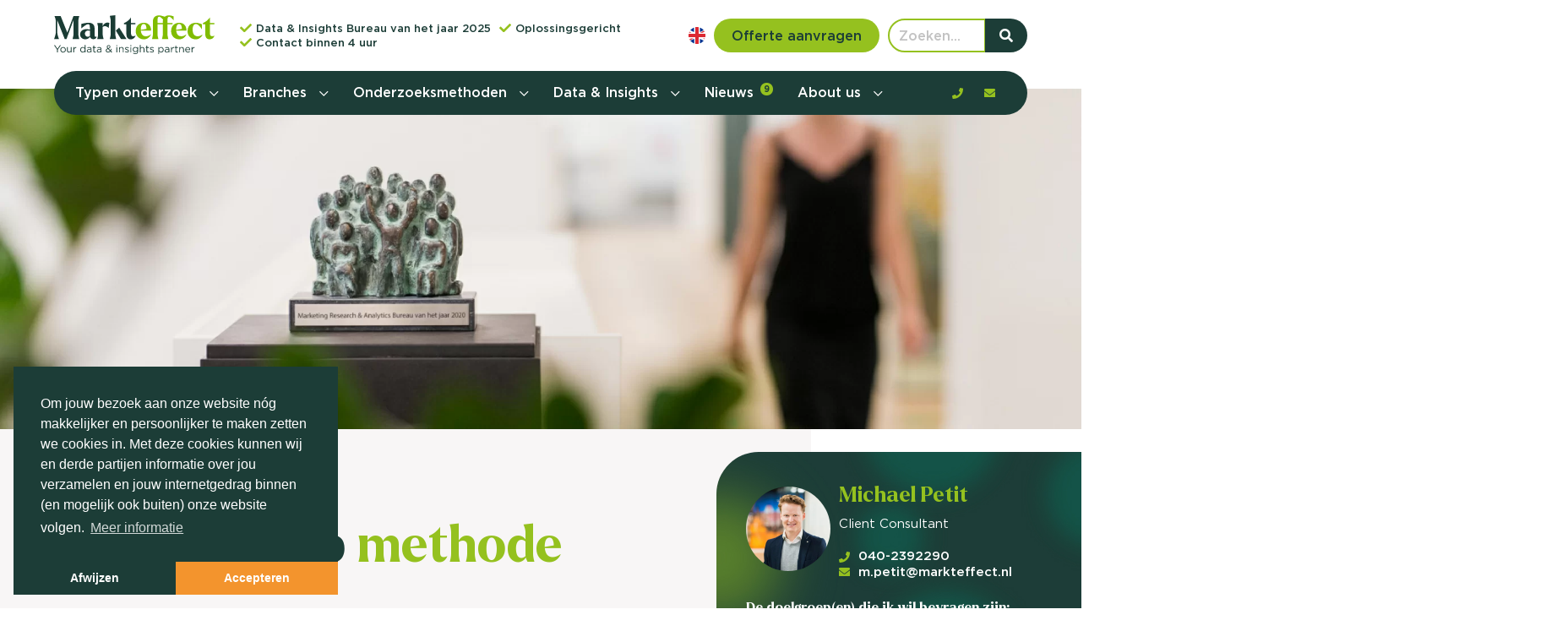

--- FILE ---
content_type: text/html; charset=UTF-8
request_url: https://markteffect.nl/onderzoeksmethoden/byron-sharp-onderzoeksmethode
body_size: 85831
content:
<!DOCTYPE html>
<html class="no-js" lang="nl">
<head>

    <meta charset="utf-8">

    <!-- Changeable page title -->
    <title>Onderzoek volgens de theorie van Byron Sharp | Markteffect</title>

    
        <script>
            //Init for cookieconsent
            window.addEventListener("load", function () {
                window.cookieconsent.initialise({
                    "palette": {
                        "popup": {
                            "background": "#1c3d37",
                            "text": "#ffffff",
                        },
                        "button": {
                            "background": "#f3942d",
                            "text": "#ffffff"
                        }
                    },
                    "position": "bottom-left",
                    "theme": "edgeless",
                    "type": "opt-in",
                    "content": {
                        "message": "Om jouw bezoek aan onze website n&oacute;g makkelijker en persoonlijker te maken zetten we cookies in. Met deze cookies kunnen wij en derde partijen informatie over jou verzamelen en jouw internetgedrag binnen (en mogelijk ook buiten) onze website volgen.",
                        "deny": "Afwijzen",
                        "allow": "Accepteren",
                        "link": "Meer informatie",
                        "href": "https://markteffect.nl/cookie-policy"
                    },
                })
            });
        </script>
    <meta name="viewport" content="width=device-width, initial-scale=1.0, user-scalable=0">
<meta name="description" content="Markteffect gelooft in de theorie van Byron Sharp voor de FAST markt en heeft hier een eigen visie op ontwikkeld.">
<meta property="og:title" content="Onderzoek volgens de theorie van Byron Sharp"/>
<meta property="og:type" content="website"/>
<meta property="og:url" content="https://markteffect.nl/onderzoeksmethoden/byron-sharp-onderzoeksmethode"/>
<meta property="og:description" content="Markteffect gelooft in de theorie van Byron Sharp voor de FAST markt en heeft hier een eigen visie op ontwikkeld."/>
<meta property="og:image" content="https://markteffect.nl/uploads/images/page/crop_small/markteffect-kantoor-sfeerfoto-8.jpg"/>
<meta property="og:image:width" content="325"/>
<meta property="og:image:height" content="200"/>
<link rel="stylesheet" href="/themes/default/cache/page-default-print.css" media="print" />
    <style>@charset "UTF-8";.fancybox-enabled{overflow:hidden}.fancybox-enabled body{overflow:visible;height:100%}.fancybox-container{position:fixed;top:0;left:0;width:100%;height:100%;z-index:99993;-webkit-backface-visibility:hidden;backface-visibility:hidden}.fancybox-container~.fancybox-container{z-index:99992}.fancybox-bg{position:absolute;top:0;right:0;bottom:0;left:0;background:#0f0f11;opacity:0;transition-timing-function:cubic-bezier(.55,.06,.68,.19);-webkit-backface-visibility:hidden;backface-visibility:hidden}.fancybox-container--ready .fancybox-bg{opacity:.87;transition-timing-function:cubic-bezier(.22,.61,.36,1)}.fancybox-controls{position:absolute;top:0;left:0;right:0;text-align:center;opacity:0;z-index:99994;transition:opacity .2s;pointer-events:none;-webkit-backface-visibility:hidden;backface-visibility:hidden;direction:ltr}.fancybox-show-controls .fancybox-controls{opacity:1}.fancybox-infobar{display:none}.fancybox-show-infobar .fancybox-infobar{display:inline-block;pointer-events:all}.fancybox-infobar__body{display:inline-block;width:70px;line-height:44px;font-size:13px;font-family:Helvetica Neue,Helvetica,Arial,sans-serif;text-align:center;color:#ddd;background-color:rgba(30,30,30,.7);pointer-events:none;-webkit-user-select:none;-moz-user-select:none;-ms-user-select:none;user-select:none;-webkit-touch-callout:none;-webkit-tap-highlight-color:transparent;-webkit-font-smoothing:subpixel-antialiased}.fancybox-buttons{position:absolute;top:0;right:0;display:none;pointer-events:all}.fancybox-show-buttons .fancybox-buttons{display:block}.fancybox-slider-wrap{overflow:hidden;direction:ltr}.fancybox-slider,.fancybox-slider-wrap{position:absolute;top:0;left:0;bottom:0;right:0;padding:0;margin:0;z-index:99993;-webkit-backface-visibility:hidden;backface-visibility:hidden;-webkit-tap-highlight-color:transparent}.fancybox-slide{position:absolute;top:0;left:0;width:100%;height:100%;margin:0;padding:0;overflow:auto;outline:none;white-space:normal;box-sizing:border-box;text-align:center;z-index:99994;-webkit-overflow-scrolling:touch}.fancybox-slide:before{content:"";height:100%;width:0}.fancybox-slide:before,.fancybox-slide>*{display:inline-block;vertical-align:middle}.fancybox-slide>*{position:relative;padding:24px;margin:44px 0;border-width:0;text-align:left;background-color:#fff;overflow:auto;box-sizing:border-box}.fancybox-slide--image{overflow:hidden}.fancybox-slide--image:before{display:none}.fancybox-content{display:inline-block;position:relative;margin:44px auto;padding:0;border:0;width:80%;height:calc(100% - 88px);vertical-align:middle;line-height:normal;text-align:left;white-space:normal;outline:none;font-size:16px;font-family:Arial,sans-serif;box-sizing:border-box;-webkit-tap-highlight-color:transparent;-webkit-overflow-scrolling:touch}.fancybox-iframe{display:block;margin:0;padding:0;border:0;width:100%;height:100%;background:#fff}.fancybox-slide--video .fancybox-content,.fancybox-slide--video .fancybox-iframe{background:transparent}.fancybox-placeholder{z-index:99995;background:transparent;cursor:default;overflow:visible;-webkit-transform-origin:top left;transform-origin:top left;background-size:100% 100%;background-repeat:no-repeat;-webkit-backface-visibility:hidden;backface-visibility:hidden}.fancybox-image,.fancybox-placeholder,.fancybox-spaceball{position:absolute;top:0;left:0;margin:0;padding:0;border:0}.fancybox-image,.fancybox-spaceball{width:100%;height:100%;max-width:none;max-height:none;background:transparent;background-size:100% 100%}.fancybox-controls--canzoomOut .fancybox-placeholder{cursor:zoom-out}.fancybox-controls--canzoomIn .fancybox-placeholder{cursor:zoom-in}.fancybox-controls--canGrab .fancybox-placeholder{cursor:-webkit-grab;cursor:grab}.fancybox-controls--isGrabbing .fancybox-placeholder{cursor:-webkit-grabbing;cursor:grabbing}.fancybox-spaceball{z-index:1}.fancybox-tmp{position:absolute;top:-9999px;left:-9999px;visibility:hidden}.fancybox-error{position:absolute;margin:0;padding:40px;top:50%;left:50%;width:380px;max-width:100%;-webkit-transform:translate(-50%,-50%);transform:translate(-50%,-50%);background:#fff;cursor:default}.fancybox-error p{margin:0;padding:0;color:#444;font:16px/20px Helvetica Neue,Helvetica,Arial,sans-serif}.fancybox-close-small{position:absolute;top:0;right:0;width:44px;height:44px;padding:0;margin:0;border:0;border-radius:0;outline:none;background:transparent;z-index:10;cursor:pointer}.fancybox-close-small:after{content:"×";position:absolute;top:5px;right:5px;width:30px;height:30px;font:20px/30px Arial,Helvetica Neue,Helvetica,sans-serif;color:#888;font-weight:300;text-align:center;border-radius:50%;border-width:0;background:#fff;transition:background .2s;box-sizing:border-box;z-index:2}.fancybox-close-small:focus:after{outline:1px dotted #888}.fancybox-slide--video .fancybox-close-small{top:-36px;right:-36px;background:transparent}.fancybox-close-small:hover:after{color:#555;background:#eee}.fancybox-caption-wrap{position:absolute;bottom:0;left:0;right:0;padding:60px 30px 0;z-index:99998;-webkit-backface-visibility:hidden;backface-visibility:hidden;box-sizing:border-box;background:linear-gradient(180deg,transparent 0,rgba(0,0,0,.1) 20%,rgba(0,0,0,.2) 40%,rgba(0,0,0,.6) 80%,rgba(0,0,0,.8));opacity:0;transition:opacity .2s;pointer-events:none}.fancybox-show-caption .fancybox-caption-wrap{opacity:1}.fancybox-caption{padding:30px 0;border-top:1px solid hsla(0,0%,100%,.4);font-size:14px;font-family:Helvetica Neue,Helvetica,Arial,sans-serif;color:#fff;line-height:20px;-webkit-text-size-adjust:none}.fancybox-caption a,.fancybox-caption button{pointer-events:all}.fancybox-caption a{color:#fff;text-decoration:underline}.fancybox-button{display:inline-block;position:relative;width:44px;height:44px;line-height:44px;margin:0;padding:0;border:0;border-radius:0;cursor:pointer;background:transparent;color:#fff;box-sizing:border-box;vertical-align:top;outline:none}.fancybox-button--disabled{cursor:default;pointer-events:none}.fancybox-button,.fancybox-infobar__body{background:rgba(30,30,30,.6)}.fancybox-button:hover{background:rgba(0,0,0,.8)}.fancybox-button:after,.fancybox-button:before{content:"";pointer-events:none;position:absolute;border-color:#fff;background-color:currentColor;color:currentColor;opacity:.9;box-sizing:border-box;display:inline-block}.fancybox-button--disabled:after,.fancybox-button--disabled:before{opacity:.5}.fancybox-button--left:after{left:20px;-webkit-transform:rotate(-135deg);transform:rotate(-135deg)}.fancybox-button--left:after,.fancybox-button--right:after{top:18px;width:6px;height:6px;background:transparent;border-top:2px solid currentColor;border-right:2px solid currentColor}.fancybox-button--right:after{right:20px;-webkit-transform:rotate(45deg);transform:rotate(45deg)}.fancybox-button--left{border-bottom-left-radius:5px}.fancybox-button--right{border-bottom-right-radius:5px}.fancybox-button--close{float:right}.fancybox-button--close:after,.fancybox-button--close:before{content:"";display:inline-block;position:absolute;height:2px;width:16px;top:calc(50% - 1px);left:calc(50% - 8px)}.fancybox-button--close:before{-webkit-transform:rotate(45deg);transform:rotate(45deg)}.fancybox-button--close:after{-webkit-transform:rotate(-45deg);transform:rotate(-45deg)}.fancybox-loading{border:6px solid hsla(0,0%,39%,.4);border-top:6px solid hsla(0,0%,100%,.6);border-radius:100%;height:50px;width:50px;-webkit-animation:a .8s infinite linear;animation:a .8s infinite linear;background:transparent;position:absolute;top:50%;left:50%;margin-top:-25px;margin-left:-25px;z-index:99999}@-webkit-keyframes a{0%{-webkit-transform:rotate(0deg);transform:rotate(0deg)}to{-webkit-transform:rotate(359deg);transform:rotate(359deg)}}@keyframes a{0%{-webkit-transform:rotate(0deg);transform:rotate(0deg)}to{-webkit-transform:rotate(359deg);transform:rotate(359deg)}}@media (max-width:800px){.fancybox-controls{text-align:left}.fancybox-button--left,.fancybox-button--right,.fancybox-buttons button:not(.fancybox-button--close){display:none!important}.fancybox-caption{padding:20px 0;margin:0}}.fancybox-button--fullscreen:before{width:15px;height:11px;left:15px;top:16px;border:2px solid;background:none}.fancybox-button--play:before{top:16px;left:18px;width:0;height:0;border-top:6px inset transparent;border-bottom:6px inset transparent;border-left:10px solid;border-radius:1px;background:transparent}.fancybox-button--pause:before{top:16px;left:18px;width:7px;height:11px;border-style:solid;border-width:0 2px;background:transparent}.fancybox-button--thumbs span{font-size:23px}.fancybox-button--thumbs:before{top:20px;left:21px;width:3px;height:3px;box-shadow:0 -4px 0,-4px -4px 0,4px -4px 0,inset 0 0 0 32px,-4px 0 0,4px 0 0,0 4px 0,-4px 4px 0,4px 4px 0}.fancybox-container--thumbs .fancybox-caption-wrap,.fancybox-container--thumbs .fancybox-controls,.fancybox-container--thumbs .fancybox-slider-wrap{right:220px}.fancybox-thumbs{position:absolute;top:0;right:0;bottom:0;left:auto;width:220px;margin:0;padding:5px 5px 0 0;background:#fff;z-index:99993;word-break:normal;-webkit-overflow-scrolling:touch;-webkit-tap-highlight-color:transparent;box-sizing:border-box}.fancybox-thumbs>ul{list-style:none;position:absolute;position:relative;width:100%;height:100%;margin:0;padding:0;overflow-x:hidden;overflow-y:auto;font-size:0}.fancybox-thumbs>ul>li{float:left;overflow:hidden;max-width:50%;padding:0;margin:0;width:105px;height:75px;position:relative;cursor:pointer;outline:none;border:5px solid #fff;border-top-width:0;border-right-width:0;-webkit-tap-highlight-color:transparent;-webkit-backface-visibility:hidden;backface-visibility:hidden;box-sizing:border-box}li.fancybox-thumbs-loading{background:rgba(0,0,0,.1)}.fancybox-thumbs>ul>li>img{position:absolute;top:0;left:0;min-width:100%;min-height:100%;max-width:none;max-height:none;-webkit-touch-callout:none;-webkit-user-select:none;-moz-user-select:none;-ms-user-select:none;user-select:none}.fancybox-thumbs>ul>li:before{content:"";position:absolute;top:0;right:0;bottom:0;left:0;border-radius:2px;border:4px solid #4ea7f9;z-index:99991;opacity:0;transition:all .2s cubic-bezier(.25,.46,.45,.94)}.fancybox-thumbs>ul>li.fancybox-thumbs-active:before{opacity:1}@media (max-width:800px){.fancybox-thumbs{display:none!important}.fancybox-container--thumbs .fancybox-caption-wrap,.fancybox-container--thumbs .fancybox-controls,.fancybox-container--thumbs .fancybox-slider-wrap{right:0}}

/**
 * selectize.css (v0.13.3)
 * Copyright (c) 2013–2015 Brian Reavis & contributors
 * Copyright (c) 2020 Selectize Team & contributors
 *
 * Licensed under the Apache License, Version 2.0 (the "License"); you may not use this
 * file except in compliance with the License. You may obtain a copy of the License at:
 * http://www.apache.org/licenses/LICENSE-2.0
 *
 * Unless required by applicable law or agreed to in writing, software distributed under
 * the License is distributed on an "AS IS" BASIS, WITHOUT WARRANTIES OR CONDITIONS OF
 * ANY KIND, either express or implied. See the License for the specific language
 * governing permissions and limitations under the License.
 *
 * @author Brian Reavis <brian@thirdroute.com>
 * @author Ris Adams <selectize@risadams.com>
 */

.selectize-control.plugin-drag_drop.multi>.selectize-input>div.ui-sortable-placeholder{visibility:visible !important;background:#f2f2f2 !important;background:rgba(0,0,0,.06) !important;border:0 none !important;box-shadow:inset 0 0 12px 4px #fff}.selectize-control.plugin-drag_drop .ui-sortable-placeholder::after{content:"!";visibility:hidden}.selectize-control.plugin-drag_drop .ui-sortable-helper{box-shadow:0 2px 5px rgba(0,0,0,.2)}.selectize-control .dropdown-header{position:relative;padding:10px 8px;border-bottom:1px solid #d0d0d0;background:#f8f8f8;border-radius:3px 3px 0 0}.selectize-control .dropdown-header-close{position:absolute;right:8px;top:50%;color:#303030;opacity:.4;margin-top:-12px;line-height:20px;font-size:20px !important}.selectize-control .dropdown-header-close:hover{color:#000}.selectize-dropdown.plugin-optgroup_columns .selectize-dropdown-content{display:flex}.selectize-dropdown.plugin-optgroup_columns .optgroup{border-right:1px solid #f2f2f2;border-top:0 none;flex-grow:1;flex-basis:0;min-width:0}.selectize-dropdown.plugin-optgroup_columns .optgroup:last-child{border-right:0 none}.selectize-dropdown.plugin-optgroup_columns .optgroup:before{display:none}.selectize-dropdown.plugin-optgroup_columns .optgroup-header{border-top:0 none}.selectize-control.plugin-remove_button .item{display:inline-flex;align-items:center;padding-right:0 !important}.selectize-control.plugin-remove_button .item .remove{color:inherit;text-decoration:none;vertical-align:middle;display:inline-block;padding:2px 6px;border-left:1px solid #d0d0d0;border-radius:0 2px 2px 0;box-sizing:border-box;margin-left:6px}.selectize-control.plugin-remove_button .item .remove:hover{background:rgba(0,0,0,.05)}.selectize-control.plugin-remove_button .item.active .remove{border-left-color:#cacaca}.selectize-control.plugin-remove_button .disabled .item .remove:hover{background:none}.selectize-control.plugin-remove_button .disabled .item .remove{border-left-color:#fff}.selectize-control.plugin-remove_button .remove-single{position:absolute;right:0;top:0;font-size:23px}.selectize-control{position:relative}.selectize-dropdown,.selectize-input,.selectize-input input{color:#303030;font-family:inherit;font-size:13px;line-height:18px;font-smoothing:inherit}.selectize-input,.selectize-control.single .selectize-input.input-active{background:#fff;cursor:text;display:inline-block}.selectize-input{border:1px solid #d0d0d0;padding:8px 8px;display:inline-block;width:100%;overflow:hidden;position:relative;z-index:1;box-sizing:border-box;box-shadow:inset 0 1px 1px rgba(0,0,0,.1);border-radius:3px}.selectize-control.multi .selectize-input.has-items{padding:calc( 8px - 2px - 0 ) 8px calc( 8px - 2px - 3px - 0 )}.selectize-input.full{background-color:#fff}.selectize-input.disabled,.selectize-input.disabled *{cursor:default !important}.selectize-input.focus{box-shadow:inset 0 1px 2px rgba(0,0,0,.15)}.selectize-input.dropdown-active{border-radius:3px 3px 0 0}.selectize-input>*{vertical-align:baseline;display:inline-block;zoom:1}.selectize-control.multi .selectize-input>div{cursor:pointer;margin:0 3px 3px 0;padding:2px 6px;background:#f2f2f2;color:#303030;border:0 solid #d0d0d0}.selectize-control.multi .selectize-input>div.active{background:#e8e8e8;color:#303030;border:0 solid #cacaca}.selectize-control.multi .selectize-input.disabled>div,.selectize-control.multi .selectize-input.disabled>div.active{color:#7d7d7d;background:#fff;border:0 solid #fff}.selectize-input>input{display:inline-block !important;padding:0 !important;min-height:0 !important;max-height:none !important;max-width:100% !important;margin:0 !important;text-indent:0 !important;border:0 none !important;background:none !important;line-height:inherit !important;user-select:auto !important;box-shadow:none !important}.selectize-input>input::-ms-clear{display:none}.selectize-input>input:focus{outline:none !important}.selectize-input>input[placeholder]{box-sizing:initial}.selectize-input.has-items>input{margin:0 0px !important}.selectize-input::after{content:" ";display:block;clear:left}.selectize-input.dropdown-active::before{content:" ";display:block;position:absolute;background:#f0f0f0;height:1px;bottom:0;left:0;right:0}.selectize-dropdown{position:absolute;top:100%;left:0;width:100%;z-index:10;border:1px solid #d0d0d0;background:#fff;margin:-1px 0 0 0;border-top:0 none;box-sizing:border-box;box-shadow:0 1px 3px rgba(0,0,0,.1);border-radius:0 0 3px 3px}.selectize-dropdown [data-selectable]{cursor:pointer;overflow:hidden}.selectize-dropdown [data-selectable] .highlight{background:rgba(125,168,208,.2);border-radius:1px}.selectize-dropdown .option,.selectize-dropdown .optgroup-header,.selectize-dropdown .no-results,.selectize-dropdown .create{padding:5px 8px}.selectize-dropdown .option,.selectize-dropdown [data-disabled],.selectize-dropdown [data-disabled] [data-selectable].option{cursor:inherit;opacity:.5}.selectize-dropdown [data-selectable].option{opacity:1;cursor:pointer}.selectize-dropdown .optgroup:first-child .optgroup-header{border-top:0 none}.selectize-dropdown .optgroup-header{color:#303030;background:#fff;cursor:default}.selectize-dropdown .active{background-color:#f5fafd;color:#495c68}.selectize-dropdown .active.create{color:#495c68}.selectize-dropdown .create{color:rgba(48,48,48,.5)}.selectize-dropdown-content{overflow-y:auto;overflow-x:hidden;max-height:200px;overflow-scrolling:touch}.selectize-dropdown-emptyoptionlabel{text-align:center}.selectize-dropdown .spinner{display:inline-block;width:30px;height:30px;margin:5px 8px}.selectize-dropdown .spinner:after{content:" ";display:block;width:24px;height:24px;margin:3px;border-radius:50%;border:5px solid #d0d0d0;border-color:#d0d0d0 transparent #d0d0d0 transparent;animation:lds-dual-ring 1.2s linear infinite}@keyframes lds-dual-ring{0%{transform:rotate(0deg)}100%{transform:rotate(360deg)}}.selectize-control.single .selectize-input,.selectize-control.single .selectize-input input{cursor:pointer}.selectize-control.single .selectize-input.input-active,.selectize-control.single .selectize-input.input-active input{cursor:text}.selectize-control.single .selectize-input:after{content:" ";display:block;position:absolute;top:50%;right:15px;margin-top:-3px;width:0;height:0;border-style:solid;border-width:5px 5px 0 5px;border-color:gray transparent transparent transparent}.selectize-control.single .selectize-input.dropdown-active:after{margin-top:-4px;border-width:0 5px 5px 5px;border-color:transparent transparent gray transparent}.selectize-control.rtl{text-align:right}.selectize-control.rtl.single .selectize-input:after{left:15px;right:auto}.selectize-control.rtl .selectize-input>input{margin:0 4px 0 -2px !important}.selectize-control .selectize-input.disabled{opacity:.5;background-color:#fafafa}

@font-face{font-family:"Larken";src:url("/themes/default/fonts/Larken-Bold.woff2") format("woff2"),url("/themes/default/fonts/Larken-Bold.woff") format("woff");font-weight:bold;font-style:normal;font-display:swap}@font-face{font-family:"Larken";src:url("/themes/default/fonts/Larken-Bold.woff2") format("woff2"),url("/themes/default/fonts/Larken-Bold.woff") format("woff");font-weight:bold;font-style:normal;font-display:swap}@font-face{font-family:"Gotham";src:url("/themes/default/fonts/Gotham-Book.woff2") format("woff2"),url("/themes/default/fonts/Gotham-Book.woff") format("woff");font-weight:normal;font-style:normal;font-display:swap}@font-face{font-family:"Gotham";src:url("/themes/default/fonts/Gotham-Bold.woff2") format("woff2"),url("/themes/default/fonts/Gotham-Bold.woff") format("woff");font-weight:bold;font-style:normal;font-display:swap}@font-face{font-family:"Gotham";src:url("/themes/default/fonts/Gotham-Medium.woff2") format("woff2"),url("/themes/default/fonts/Gotham-Medium.woff") format("woff");font-weight:500;font-style:normal;font-display:swap}/*! bulma.io v0.9.2 | MIT License | github.com/jgthms/bulma */.pagination-previous,.pagination-next,.pagination-link,.pagination-ellipsis,.file-cta,.file-name,.select select,.textarea,.input,.button{-moz-appearance:none;-webkit-appearance:none;align-items:center;border:1px solid rgba(0,0,0,0);border-radius:4px;box-shadow:none;display:inline-flex;font-size:16px;height:2.5em;justify-content:flex-start;line-height:1.5;padding-bottom:calc(.5em - 1px);padding-left:calc(.75em - 1px);padding-right:calc(.75em - 1px);padding-top:calc(.5em - 1px);position:relative;vertical-align:top}.pagination-previous:focus,.pagination-next:focus,.pagination-link:focus,.pagination-ellipsis:focus,.file-cta:focus,.file-name:focus,.select select:focus,.textarea:focus,.input:focus,.button:focus,.is-focused.pagination-previous,.is-focused.pagination-next,.is-focused.pagination-link,.is-focused.pagination-ellipsis,.is-focused.file-cta,.is-focused.file-name,.select select.is-focused,.is-focused.textarea,.is-focused.input,.is-focused.button,.pagination-previous:active,.pagination-next:active,.pagination-link:active,.pagination-ellipsis:active,.file-cta:active,.file-name:active,.select select:active,.textarea:active,.input:active,.button:active,.is-active.pagination-previous,.is-active.pagination-next,.is-active.pagination-link,.is-active.pagination-ellipsis,.is-active.file-cta,.is-active.file-name,.select select.is-active,.is-active.textarea,.is-active.input,.is-active.button{outline:none}[disabled].pagination-previous,[disabled].pagination-next,[disabled].pagination-link,[disabled].pagination-ellipsis,[disabled].file-cta,[disabled].file-name,.select select[disabled],[disabled].textarea,[disabled].input,[disabled].button,fieldset[disabled] .pagination-previous,fieldset[disabled] .pagination-next,fieldset[disabled] .pagination-link,fieldset[disabled] .pagination-ellipsis,fieldset[disabled] .file-cta,fieldset[disabled] .file-name,fieldset[disabled] .select select,.select fieldset[disabled] select,fieldset[disabled] .textarea,fieldset[disabled] .input,fieldset[disabled] .button{cursor:not-allowed}.is-unselectable,.tabs,.pagination-previous,.pagination-next,.pagination-link,.pagination-ellipsis,.breadcrumb,.file,.button{-webkit-touch-callout:none;-webkit-user-select:none;-moz-user-select:none;-ms-user-select:none;user-select:none}.navbar-link:not(.is-arrowless)::after,.select:not(.is-multiple):not(.is-loading)::after{border:3px solid rgba(0,0,0,0);border-radius:2px;border-right:0;border-top:0;content:" ";display:block;height:.625em;margin-top:-0.4375em;pointer-events:none;position:absolute;top:50%;transform:rotate(-45deg);transform-origin:center;width:.625em}.tabs:not(:last-child),.pagination:not(:last-child),.message:not(:last-child),.level:not(:last-child),.breadcrumb:not(:last-child),.highlight:not(:last-child),.block:not(:last-child),.title:not(:last-child),.subtitle:not(:last-child),.table-container:not(:last-child),.table:not(:last-child),.progress:not(:last-child),.notification:not(:last-child),.content:not(:last-child),.box:not(:last-child){margin-bottom:24px}.modal-close,.delete{-webkit-touch-callout:none;-webkit-user-select:none;-moz-user-select:none;-ms-user-select:none;user-select:none;-moz-appearance:none;-webkit-appearance:none;background-color:rgba(34,33,33,.2);border:none;border-radius:290486px;cursor:pointer;pointer-events:auto;display:inline-block;flex-grow:0;flex-shrink:0;font-size:0;height:20px;max-height:20px;max-width:20px;min-height:20px;min-width:20px;outline:none;position:relative;vertical-align:top;width:20px}.modal-close::before,.delete::before,.modal-close::after,.delete::after{background-color:#fff;content:"";display:block;left:50%;position:absolute;top:50%;transform:translateX(-50%) translateY(-50%) rotate(45deg);transform-origin:center center}.modal-close::before,.delete::before{height:2px;width:50%}.modal-close::after,.delete::after{height:50%;width:2px}.modal-close:hover,.delete:hover,.modal-close:focus,.delete:focus{background-color:rgba(34,33,33,.3)}.modal-close:active,.delete:active{background-color:rgba(34,33,33,.4)}.is-small.modal-close,.is-small.delete{height:16px;max-height:16px;max-width:16px;min-height:16px;min-width:16px;width:16px}.is-medium.modal-close,.is-medium.delete{height:24px;max-height:24px;max-width:24px;min-height:24px;min-width:24px;width:24px}.is-large.modal-close,.is-large.delete{height:32px;max-height:32px;max-width:32px;min-height:32px;min-width:32px;width:32px}.control.is-loading::after,.select.is-loading::after,.loader,.button.is-loading::after{animation:spinAround 500ms infinite linear;border:2px solid #f8f6f6;border-radius:290486px;border-right-color:rgba(0,0,0,0);border-top-color:rgba(0,0,0,0);content:"";display:block;height:1em;position:relative;width:1em}.hero-video,.is-overlay,.modal-background,.modal,.image.is-square img,.image.is-square .has-ratio,.image.is-1by1 img,.image.is-1by1 .has-ratio,.image.is-5by4 img,.image.is-5by4 .has-ratio,.image.is-4by3 img,.image.is-4by3 .has-ratio,.image.is-3by2 img,.image.is-3by2 .has-ratio,.image.is-5by3 img,.image.is-5by3 .has-ratio,.image.is-16by9 img,.image.is-16by9 .has-ratio,.image.is-2by1 img,.image.is-2by1 .has-ratio,.image.is-3by1 img,.image.is-3by1 .has-ratio,.image.is-4by5 img,.image.is-4by5 .has-ratio,.image.is-3by4 img,.image.is-3by4 .has-ratio,.image.is-2by3 img,.image.is-2by3 .has-ratio,.image.is-3by5 img,.image.is-3by5 .has-ratio,.image.is-9by16 img,.image.is-9by16 .has-ratio,.image.is-1by2 img,.image.is-1by2 .has-ratio,.image.is-1by3 img,.image.is-1by3 .has-ratio{bottom:0;left:0;position:absolute;right:0;top:0}/*! minireset.css v0.0.6 | MIT License | github.com/jgthms/minireset.css */html,body,p,ol,ul,li,dl,dt,dd,blockquote,figure,fieldset,legend,textarea,pre,iframe,hr,h1,h2,h3,h4,h5,h6{margin:0;padding:0}h1,h2,h3,h4,h5,h6{font-size:100%;font-weight:normal}ul{list-style:none}button,input,select,textarea{margin:0}html{box-sizing:border-box}*,*::before,*::after{box-sizing:inherit}img,video{height:auto;max-width:100%}iframe{border:0}table{border-collapse:collapse;border-spacing:0}td,th{padding:0}td:not([align]),th:not([align]){text-align:inherit}html{background-color:#fff;font-size:16px;-moz-osx-font-smoothing:grayscale;-webkit-font-smoothing:antialiased;min-width:300px;overflow-x:hidden;overflow-y:scroll;text-rendering:optimizeLegibility;-webkit-text-size-adjust:100%;-moz-text-size-adjust:100%;text-size-adjust:100%}article,aside,figure,footer,header,hgroup,section{display:block}body,button,input,optgroup,select,textarea{font-family:"Gotham","Roboto","Arial",sans-serif}code,pre{-moz-osx-font-smoothing:auto;-webkit-font-smoothing:auto;font-family:monospace}body{color:#1c3d37;font-size:1em;font-weight:400;line-height:normal}a{color:#1c3d37;cursor:pointer;text-decoration:none}a strong{color:currentColor}a:hover{color:#363636}code{background-color:#f5f5f5;color:#e5103b;font-size:.875em;font-weight:normal;padding:.25em .5em .25em}hr{background-color:#f5f5f5;border:none;display:block;height:2px;margin:1.5rem 0}img{height:auto;max-width:100%}input[type=checkbox],input[type=radio]{vertical-align:baseline}small{font-size:.875em}span{font-style:inherit;font-weight:inherit}strong{color:#363636;font-weight:700}fieldset{border:none}pre{-webkit-overflow-scrolling:touch;background-color:#f5f5f5;color:#4a4a4a;font-size:.875em;overflow-x:auto;padding:1.25rem 1.5rem;white-space:pre;word-wrap:normal}pre code{background-color:rgba(0,0,0,0);color:currentColor;font-size:1em;padding:0}table td,table th{vertical-align:top}table td:not([align]),table th:not([align]){text-align:inherit}table th{color:#363636}@keyframes spinAround{from{transform:rotate(0deg)}to{transform:rotate(359deg)}}.box{background-color:#fff;border-radius:6px;box-shadow:0 .5em 1em -0.125em rgba(34,33,33,.1),0 0px 0 1px rgba(34,33,33,.02);color:#4a4a4a;display:block;padding:1.25rem}a.box:hover,a.box:focus{box-shadow:0 .5em 1em -0.125em rgba(34,33,33,.1),0 0 0 1px #1c3d37}a.box:active{box-shadow:inset 0 1px 2px rgba(34,33,33,.2),0 0 0 1px #1c3d37}.button{background-color:#fff;border-color:#f8f6f6;border-width:1px;color:#363636;cursor:pointer;justify-content:center;padding-bottom:calc(.5em - 1px);padding-left:1em;padding-right:1em;padding-top:calc(.5em - 1px);text-align:center;white-space:nowrap}.button strong{color:inherit}.button .icon,.button .icon.is-small,.button .icon.is-medium,.button .icon.is-large{height:1.5em;width:1.5em}.button .icon:first-child:not(:last-child){margin-left:calc(-0.5em - 1px);margin-right:.25em}.button .icon:last-child:not(:first-child){margin-left:.25em;margin-right:calc(-0.5em - 1px)}.button .icon:first-child:last-child{margin-left:calc(-0.5em - 1px);margin-right:calc(-0.5em - 1px)}.button:hover,.button.is-hovered{border-color:#b5b5b5;color:#363636}.button:focus,.button.is-focused{border-color:#1c3d37;color:#363636}.button:focus:not(:active),.button.is-focused:not(:active){box-shadow:0 0 0 .125em rgba(28,61,55,.25)}.button:active,.button.is-active{border-color:#4a4a4a;color:#363636}.button.is-text{background-color:rgba(0,0,0,0);border-color:rgba(0,0,0,0);color:#4a4a4a;text-decoration:underline}.button.is-text:hover,.button.is-text.is-hovered,.button.is-text:focus,.button.is-text.is-focused{background-color:#f5f5f5;color:#363636}.button.is-text:active,.button.is-text.is-active{background-color:hsl(0,0%,91.0784313725%);color:#363636}.button.is-text[disabled],fieldset[disabled] .button.is-text{background-color:rgba(0,0,0,0);border-color:rgba(0,0,0,0);box-shadow:none}.button.is-ghost{background:none;border-color:rgba(0,0,0,0);color:#1c3d37;text-decoration:none}.button.is-ghost:hover,.button.is-ghost.is-hovered{color:#1c3d37;text-decoration:underline}.button.is-white{background-color:#fff;border-color:rgba(0,0,0,0);color:#222121}.button.is-white:hover,.button.is-white.is-hovered{background-color:hsl(0,0%,97.5%);border-color:rgba(0,0,0,0);color:#222121}.button.is-white:focus,.button.is-white.is-focused{border-color:rgba(0,0,0,0);color:#222121}.button.is-white:focus:not(:active),.button.is-white.is-focused:not(:active){box-shadow:0 0 0 .125em hsla(0,0%,100%,.25)}.button.is-white:active,.button.is-white.is-active{background-color:hsl(0,0%,95%);border-color:rgba(0,0,0,0);color:#222121}.button.is-white[disabled],fieldset[disabled] .button.is-white{background-color:#fff;border-color:rgba(0,0,0,0);box-shadow:none}.button.is-white.is-inverted{background-color:#222121;color:#fff}.button.is-white.is-inverted:hover,.button.is-white.is-inverted.is-hovered{background-color:hsl(0,1.4925373134%,8.137254902%)}.button.is-white.is-inverted[disabled],fieldset[disabled] .button.is-white.is-inverted{background-color:#222121;border-color:rgba(0,0,0,0);box-shadow:none;color:#fff}.button.is-white.is-loading::after{border-color:rgba(0,0,0,0) rgba(0,0,0,0) #222121 #222121 !important}.button.is-white.is-outlined{background-color:rgba(0,0,0,0);border-color:#fff;color:#fff}.button.is-white.is-outlined:hover,.button.is-white.is-outlined.is-hovered,.button.is-white.is-outlined:focus,.button.is-white.is-outlined.is-focused{background-color:#fff;border-color:#fff;color:#222121}.button.is-white.is-outlined.is-loading::after{border-color:rgba(0,0,0,0) rgba(0,0,0,0) #fff #fff !important}.button.is-white.is-outlined.is-loading:hover::after,.button.is-white.is-outlined.is-loading.is-hovered::after,.button.is-white.is-outlined.is-loading:focus::after,.button.is-white.is-outlined.is-loading.is-focused::after{border-color:rgba(0,0,0,0) rgba(0,0,0,0) #222121 #222121 !important}.button.is-white.is-outlined[disabled],fieldset[disabled] .button.is-white.is-outlined{background-color:rgba(0,0,0,0);border-color:#fff;box-shadow:none;color:#fff}.button.is-white.is-inverted.is-outlined{background-color:rgba(0,0,0,0);border-color:#222121;color:#222121}.button.is-white.is-inverted.is-outlined:hover,.button.is-white.is-inverted.is-outlined.is-hovered,.button.is-white.is-inverted.is-outlined:focus,.button.is-white.is-inverted.is-outlined.is-focused{background-color:#222121;color:#fff}.button.is-white.is-inverted.is-outlined.is-loading:hover::after,.button.is-white.is-inverted.is-outlined.is-loading.is-hovered::after,.button.is-white.is-inverted.is-outlined.is-loading:focus::after,.button.is-white.is-inverted.is-outlined.is-loading.is-focused::after{border-color:rgba(0,0,0,0) rgba(0,0,0,0) #fff #fff !important}.button.is-white.is-inverted.is-outlined[disabled],fieldset[disabled] .button.is-white.is-inverted.is-outlined{background-color:rgba(0,0,0,0);border-color:#222121;box-shadow:none;color:#222121}.button.is-black{background-color:#222121;border-color:rgba(0,0,0,0);color:#fff}.button.is-black:hover,.button.is-black.is-hovered{background-color:hsl(0,1.4925373134%,10.637254902%);border-color:rgba(0,0,0,0);color:#fff}.button.is-black:focus,.button.is-black.is-focused{border-color:rgba(0,0,0,0);color:#fff}.button.is-black:focus:not(:active),.button.is-black.is-focused:not(:active){box-shadow:0 0 0 .125em rgba(34,33,33,.25)}.button.is-black:active,.button.is-black.is-active{background-color:hsl(0,1.4925373134%,8.137254902%);border-color:rgba(0,0,0,0);color:#fff}.button.is-black[disabled],fieldset[disabled] .button.is-black{background-color:#222121;border-color:rgba(0,0,0,0);box-shadow:none}.button.is-black.is-inverted{background-color:#fff;color:#222121}.button.is-black.is-inverted:hover,.button.is-black.is-inverted.is-hovered{background-color:hsl(0,0%,95%)}.button.is-black.is-inverted[disabled],fieldset[disabled] .button.is-black.is-inverted{background-color:#fff;border-color:rgba(0,0,0,0);box-shadow:none;color:#222121}.button.is-black.is-loading::after{border-color:rgba(0,0,0,0) rgba(0,0,0,0) #fff #fff !important}.button.is-black.is-outlined{background-color:rgba(0,0,0,0);border-color:#222121;color:#222121}.button.is-black.is-outlined:hover,.button.is-black.is-outlined.is-hovered,.button.is-black.is-outlined:focus,.button.is-black.is-outlined.is-focused{background-color:#222121;border-color:#222121;color:#fff}.button.is-black.is-outlined.is-loading::after{border-color:rgba(0,0,0,0) rgba(0,0,0,0) #222121 #222121 !important}.button.is-black.is-outlined.is-loading:hover::after,.button.is-black.is-outlined.is-loading.is-hovered::after,.button.is-black.is-outlined.is-loading:focus::after,.button.is-black.is-outlined.is-loading.is-focused::after{border-color:rgba(0,0,0,0) rgba(0,0,0,0) #fff #fff !important}.button.is-black.is-outlined[disabled],fieldset[disabled] .button.is-black.is-outlined{background-color:rgba(0,0,0,0);border-color:#222121;box-shadow:none;color:#222121}.button.is-black.is-inverted.is-outlined{background-color:rgba(0,0,0,0);border-color:#fff;color:#fff}.button.is-black.is-inverted.is-outlined:hover,.button.is-black.is-inverted.is-outlined.is-hovered,.button.is-black.is-inverted.is-outlined:focus,.button.is-black.is-inverted.is-outlined.is-focused{background-color:#fff;color:#222121}.button.is-black.is-inverted.is-outlined.is-loading:hover::after,.button.is-black.is-inverted.is-outlined.is-loading.is-hovered::after,.button.is-black.is-inverted.is-outlined.is-loading:focus::after,.button.is-black.is-inverted.is-outlined.is-loading.is-focused::after{border-color:rgba(0,0,0,0) rgba(0,0,0,0) #222121 #222121 !important}.button.is-black.is-inverted.is-outlined[disabled],fieldset[disabled] .button.is-black.is-inverted.is-outlined{background-color:rgba(0,0,0,0);border-color:#fff;box-shadow:none;color:#fff}.button.is-light{background-color:#f5f5f5;border-color:rgba(0,0,0,0);color:rgba(0,0,0,.7)}.button.is-light:hover,.button.is-light.is-hovered{background-color:hsl(0,0%,93.5784313725%);border-color:rgba(0,0,0,0);color:rgba(0,0,0,.7)}.button.is-light:focus,.button.is-light.is-focused{border-color:rgba(0,0,0,0);color:rgba(0,0,0,.7)}.button.is-light:focus:not(:active),.button.is-light.is-focused:not(:active){box-shadow:0 0 0 .125em rgba(245,245,245,.25)}.button.is-light:active,.button.is-light.is-active{background-color:hsl(0,0%,91.0784313725%);border-color:rgba(0,0,0,0);color:rgba(0,0,0,.7)}.button.is-light[disabled],fieldset[disabled] .button.is-light{background-color:#f5f5f5;border-color:rgba(0,0,0,0);box-shadow:none}.button.is-light.is-inverted{background-color:rgba(0,0,0,.7);color:#f5f5f5}.button.is-light.is-inverted:hover,.button.is-light.is-inverted.is-hovered{background-color:rgba(0,0,0,.7)}.button.is-light.is-inverted[disabled],fieldset[disabled] .button.is-light.is-inverted{background-color:rgba(0,0,0,.7);border-color:rgba(0,0,0,0);box-shadow:none;color:#f5f5f5}.button.is-light.is-loading::after{border-color:rgba(0,0,0,0) rgba(0,0,0,0) rgba(0,0,0,.7) rgba(0,0,0,.7) !important}.button.is-light.is-outlined{background-color:rgba(0,0,0,0);border-color:#f5f5f5;color:#f5f5f5}.button.is-light.is-outlined:hover,.button.is-light.is-outlined.is-hovered,.button.is-light.is-outlined:focus,.button.is-light.is-outlined.is-focused{background-color:#f5f5f5;border-color:#f5f5f5;color:rgba(0,0,0,.7)}.button.is-light.is-outlined.is-loading::after{border-color:rgba(0,0,0,0) rgba(0,0,0,0) #f5f5f5 #f5f5f5 !important}.button.is-light.is-outlined.is-loading:hover::after,.button.is-light.is-outlined.is-loading.is-hovered::after,.button.is-light.is-outlined.is-loading:focus::after,.button.is-light.is-outlined.is-loading.is-focused::after{border-color:rgba(0,0,0,0) rgba(0,0,0,0) rgba(0,0,0,.7) rgba(0,0,0,.7) !important}.button.is-light.is-outlined[disabled],fieldset[disabled] .button.is-light.is-outlined{background-color:rgba(0,0,0,0);border-color:#f5f5f5;box-shadow:none;color:#f5f5f5}.button.is-light.is-inverted.is-outlined{background-color:rgba(0,0,0,0);border-color:rgba(0,0,0,.7);color:rgba(0,0,0,.7)}.button.is-light.is-inverted.is-outlined:hover,.button.is-light.is-inverted.is-outlined.is-hovered,.button.is-light.is-inverted.is-outlined:focus,.button.is-light.is-inverted.is-outlined.is-focused{background-color:rgba(0,0,0,.7);color:#f5f5f5}.button.is-light.is-inverted.is-outlined.is-loading:hover::after,.button.is-light.is-inverted.is-outlined.is-loading.is-hovered::after,.button.is-light.is-inverted.is-outlined.is-loading:focus::after,.button.is-light.is-inverted.is-outlined.is-loading.is-focused::after{border-color:rgba(0,0,0,0) rgba(0,0,0,0) #f5f5f5 #f5f5f5 !important}.button.is-light.is-inverted.is-outlined[disabled],fieldset[disabled] .button.is-light.is-inverted.is-outlined{background-color:rgba(0,0,0,0);border-color:rgba(0,0,0,.7);box-shadow:none;color:rgba(0,0,0,.7)}.button.is-dark{background-color:#363636;border-color:rgba(0,0,0,0);color:#fff}.button.is-dark:hover,.button.is-dark.is-hovered{background-color:hsl(0,0%,18.6764705882%);border-color:rgba(0,0,0,0);color:#fff}.button.is-dark:focus,.button.is-dark.is-focused{border-color:rgba(0,0,0,0);color:#fff}.button.is-dark:focus:not(:active),.button.is-dark.is-focused:not(:active){box-shadow:0 0 0 .125em rgba(54,54,54,.25)}.button.is-dark:active,.button.is-dark.is-active{background-color:rgb(41.25,41.25,41.25);border-color:rgba(0,0,0,0);color:#fff}.button.is-dark[disabled],fieldset[disabled] .button.is-dark{background-color:#363636;border-color:rgba(0,0,0,0);box-shadow:none}.button.is-dark.is-inverted{background-color:#fff;color:#363636}.button.is-dark.is-inverted:hover,.button.is-dark.is-inverted.is-hovered{background-color:hsl(0,0%,95%)}.button.is-dark.is-inverted[disabled],fieldset[disabled] .button.is-dark.is-inverted{background-color:#fff;border-color:rgba(0,0,0,0);box-shadow:none;color:#363636}.button.is-dark.is-loading::after{border-color:rgba(0,0,0,0) rgba(0,0,0,0) #fff #fff !important}.button.is-dark.is-outlined{background-color:rgba(0,0,0,0);border-color:#363636;color:#363636}.button.is-dark.is-outlined:hover,.button.is-dark.is-outlined.is-hovered,.button.is-dark.is-outlined:focus,.button.is-dark.is-outlined.is-focused{background-color:#363636;border-color:#363636;color:#fff}.button.is-dark.is-outlined.is-loading::after{border-color:rgba(0,0,0,0) rgba(0,0,0,0) #363636 #363636 !important}.button.is-dark.is-outlined.is-loading:hover::after,.button.is-dark.is-outlined.is-loading.is-hovered::after,.button.is-dark.is-outlined.is-loading:focus::after,.button.is-dark.is-outlined.is-loading.is-focused::after{border-color:rgba(0,0,0,0) rgba(0,0,0,0) #fff #fff !important}.button.is-dark.is-outlined[disabled],fieldset[disabled] .button.is-dark.is-outlined{background-color:rgba(0,0,0,0);border-color:#363636;box-shadow:none;color:#363636}.button.is-dark.is-inverted.is-outlined{background-color:rgba(0,0,0,0);border-color:#fff;color:#fff}.button.is-dark.is-inverted.is-outlined:hover,.button.is-dark.is-inverted.is-outlined.is-hovered,.button.is-dark.is-inverted.is-outlined:focus,.button.is-dark.is-inverted.is-outlined.is-focused{background-color:#fff;color:#363636}.button.is-dark.is-inverted.is-outlined.is-loading:hover::after,.button.is-dark.is-inverted.is-outlined.is-loading.is-hovered::after,.button.is-dark.is-inverted.is-outlined.is-loading:focus::after,.button.is-dark.is-inverted.is-outlined.is-loading.is-focused::after{border-color:rgba(0,0,0,0) rgba(0,0,0,0) #363636 #363636 !important}.button.is-dark.is-inverted.is-outlined[disabled],fieldset[disabled] .button.is-dark.is-inverted.is-outlined{background-color:rgba(0,0,0,0);border-color:#fff;box-shadow:none;color:#fff}.button.is-primary{background-color:#1c3d37;border-color:rgba(0,0,0,0);color:#fff}.button.is-primary:hover,.button.is-primary.is-hovered{background-color:rgb(23.9887640449,52.2612359551,47.1207865169);border-color:rgba(0,0,0,0);color:#fff}.button.is-primary:focus,.button.is-primary.is-focused{border-color:rgba(0,0,0,0);color:#fff}.button.is-primary:focus:not(:active),.button.is-primary.is-focused:not(:active){box-shadow:0 0 0 .125em rgba(28,61,55,.25)}.button.is-primary:active,.button.is-primary.is-active{background-color:rgb(19.9775280899,43.5224719101,39.2415730337);border-color:rgba(0,0,0,0);color:#fff}.button.is-primary[disabled],fieldset[disabled] .button.is-primary{background-color:#1c3d37;border-color:rgba(0,0,0,0);box-shadow:none}.button.is-primary.is-inverted{background-color:#fff;color:#1c3d37}.button.is-primary.is-inverted:hover,.button.is-primary.is-inverted.is-hovered{background-color:hsl(0,0%,95%)}.button.is-primary.is-inverted[disabled],fieldset[disabled] .button.is-primary.is-inverted{background-color:#fff;border-color:rgba(0,0,0,0);box-shadow:none;color:#1c3d37}.button.is-primary.is-loading::after{border-color:rgba(0,0,0,0) rgba(0,0,0,0) #fff #fff !important}.button.is-primary.is-outlined{background-color:rgba(0,0,0,0);border-color:#1c3d37;color:#1c3d37}.button.is-primary.is-outlined:hover,.button.is-primary.is-outlined.is-hovered,.button.is-primary.is-outlined:focus,.button.is-primary.is-outlined.is-focused{background-color:#1c3d37;border-color:#1c3d37;color:#fff}.button.is-primary.is-outlined.is-loading::after{border-color:rgba(0,0,0,0) rgba(0,0,0,0) #1c3d37 #1c3d37 !important}.button.is-primary.is-outlined.is-loading:hover::after,.button.is-primary.is-outlined.is-loading.is-hovered::after,.button.is-primary.is-outlined.is-loading:focus::after,.button.is-primary.is-outlined.is-loading.is-focused::after{border-color:rgba(0,0,0,0) rgba(0,0,0,0) #fff #fff !important}.button.is-primary.is-outlined[disabled],fieldset[disabled] .button.is-primary.is-outlined{background-color:rgba(0,0,0,0);border-color:#1c3d37;box-shadow:none;color:#1c3d37}.button.is-primary.is-inverted.is-outlined{background-color:rgba(0,0,0,0);border-color:#fff;color:#fff}.button.is-primary.is-inverted.is-outlined:hover,.button.is-primary.is-inverted.is-outlined.is-hovered,.button.is-primary.is-inverted.is-outlined:focus,.button.is-primary.is-inverted.is-outlined.is-focused{background-color:#fff;color:#1c3d37}.button.is-primary.is-inverted.is-outlined.is-loading:hover::after,.button.is-primary.is-inverted.is-outlined.is-loading.is-hovered::after,.button.is-primary.is-inverted.is-outlined.is-loading:focus::after,.button.is-primary.is-inverted.is-outlined.is-loading.is-focused::after{border-color:rgba(0,0,0,0) rgba(0,0,0,0) #1c3d37 #1c3d37 !important}.button.is-primary.is-inverted.is-outlined[disabled],fieldset[disabled] .button.is-primary.is-inverted.is-outlined{background-color:rgba(0,0,0,0);border-color:#fff;box-shadow:none;color:#fff}.button.is-primary.is-light{background-color:hsl(169.0909090909,37.0786516854%,96%);color:hsl(169.0909090909,37.0786516854%,54%)}.button.is-primary.is-light:hover,.button.is-primary.is-light.is-hovered{background-color:hsl(169.0909090909,37.0786516854%,93.5%);border-color:rgba(0,0,0,0);color:hsl(169.0909090909,37.0786516854%,54%)}.button.is-primary.is-light:active,.button.is-primary.is-light.is-active{background-color:hsl(169.0909090909,37.0786516854%,91%);border-color:rgba(0,0,0,0);color:hsl(169.0909090909,37.0786516854%,54%)}.button.is-link{background-color:#1c3d37;border-color:rgba(0,0,0,0);color:#fff}.button.is-link:hover,.button.is-link.is-hovered{background-color:rgb(23.9887640449,52.2612359551,47.1207865169);border-color:rgba(0,0,0,0);color:#fff}.button.is-link:focus,.button.is-link.is-focused{border-color:rgba(0,0,0,0);color:#fff}.button.is-link:focus:not(:active),.button.is-link.is-focused:not(:active){box-shadow:0 0 0 .125em rgba(28,61,55,.25)}.button.is-link:active,.button.is-link.is-active{background-color:rgb(19.9775280899,43.5224719101,39.2415730337);border-color:rgba(0,0,0,0);color:#fff}.button.is-link[disabled],fieldset[disabled] .button.is-link{background-color:#1c3d37;border-color:rgba(0,0,0,0);box-shadow:none}.button.is-link.is-inverted{background-color:#fff;color:#1c3d37}.button.is-link.is-inverted:hover,.button.is-link.is-inverted.is-hovered{background-color:hsl(0,0%,95%)}.button.is-link.is-inverted[disabled],fieldset[disabled] .button.is-link.is-inverted{background-color:#fff;border-color:rgba(0,0,0,0);box-shadow:none;color:#1c3d37}.button.is-link.is-loading::after{border-color:rgba(0,0,0,0) rgba(0,0,0,0) #fff #fff !important}.button.is-link.is-outlined{background-color:rgba(0,0,0,0);border-color:#1c3d37;color:#1c3d37}.button.is-link.is-outlined:hover,.button.is-link.is-outlined.is-hovered,.button.is-link.is-outlined:focus,.button.is-link.is-outlined.is-focused{background-color:#1c3d37;border-color:#1c3d37;color:#fff}.button.is-link.is-outlined.is-loading::after{border-color:rgba(0,0,0,0) rgba(0,0,0,0) #1c3d37 #1c3d37 !important}.button.is-link.is-outlined.is-loading:hover::after,.button.is-link.is-outlined.is-loading.is-hovered::after,.button.is-link.is-outlined.is-loading:focus::after,.button.is-link.is-outlined.is-loading.is-focused::after{border-color:rgba(0,0,0,0) rgba(0,0,0,0) #fff #fff !important}.button.is-link.is-outlined[disabled],fieldset[disabled] .button.is-link.is-outlined{background-color:rgba(0,0,0,0);border-color:#1c3d37;box-shadow:none;color:#1c3d37}.button.is-link.is-inverted.is-outlined{background-color:rgba(0,0,0,0);border-color:#fff;color:#fff}.button.is-link.is-inverted.is-outlined:hover,.button.is-link.is-inverted.is-outlined.is-hovered,.button.is-link.is-inverted.is-outlined:focus,.button.is-link.is-inverted.is-outlined.is-focused{background-color:#fff;color:#1c3d37}.button.is-link.is-inverted.is-outlined.is-loading:hover::after,.button.is-link.is-inverted.is-outlined.is-loading.is-hovered::after,.button.is-link.is-inverted.is-outlined.is-loading:focus::after,.button.is-link.is-inverted.is-outlined.is-loading.is-focused::after{border-color:rgba(0,0,0,0) rgba(0,0,0,0) #1c3d37 #1c3d37 !important}.button.is-link.is-inverted.is-outlined[disabled],fieldset[disabled] .button.is-link.is-inverted.is-outlined{background-color:rgba(0,0,0,0);border-color:#fff;box-shadow:none;color:#fff}.button.is-link.is-light{background-color:hsl(169.0909090909,37.0786516854%,96%);color:hsl(169.0909090909,37.0786516854%,54%)}.button.is-link.is-light:hover,.button.is-link.is-light.is-hovered{background-color:hsl(169.0909090909,37.0786516854%,93.5%);border-color:rgba(0,0,0,0);color:hsl(169.0909090909,37.0786516854%,54%)}.button.is-link.is-light:active,.button.is-link.is-light.is-active{background-color:hsl(169.0909090909,37.0786516854%,91%);border-color:rgba(0,0,0,0);color:hsl(169.0909090909,37.0786516854%,54%)}.button.is-info{background-color:#222121;border-color:rgba(0,0,0,0);color:#fff}.button.is-info:hover,.button.is-info.is-hovered{background-color:hsl(0,1.4925373134%,10.637254902%);border-color:rgba(0,0,0,0);color:#fff}.button.is-info:focus,.button.is-info.is-focused{border-color:rgba(0,0,0,0);color:#fff}.button.is-info:focus:not(:active),.button.is-info.is-focused:not(:active){box-shadow:0 0 0 .125em rgba(34,33,33,.25)}.button.is-info:active,.button.is-info.is-active{background-color:hsl(0,1.4925373134%,8.137254902%);border-color:rgba(0,0,0,0);color:#fff}.button.is-info[disabled],fieldset[disabled] .button.is-info{background-color:#222121;border-color:rgba(0,0,0,0);box-shadow:none}.button.is-info.is-inverted{background-color:#fff;color:#222121}.button.is-info.is-inverted:hover,.button.is-info.is-inverted.is-hovered{background-color:hsl(0,0%,95%)}.button.is-info.is-inverted[disabled],fieldset[disabled] .button.is-info.is-inverted{background-color:#fff;border-color:rgba(0,0,0,0);box-shadow:none;color:#222121}.button.is-info.is-loading::after{border-color:rgba(0,0,0,0) rgba(0,0,0,0) #fff #fff !important}.button.is-info.is-outlined{background-color:rgba(0,0,0,0);border-color:#222121;color:#222121}.button.is-info.is-outlined:hover,.button.is-info.is-outlined.is-hovered,.button.is-info.is-outlined:focus,.button.is-info.is-outlined.is-focused{background-color:#222121;border-color:#222121;color:#fff}.button.is-info.is-outlined.is-loading::after{border-color:rgba(0,0,0,0) rgba(0,0,0,0) #222121 #222121 !important}.button.is-info.is-outlined.is-loading:hover::after,.button.is-info.is-outlined.is-loading.is-hovered::after,.button.is-info.is-outlined.is-loading:focus::after,.button.is-info.is-outlined.is-loading.is-focused::after{border-color:rgba(0,0,0,0) rgba(0,0,0,0) #fff #fff !important}.button.is-info.is-outlined[disabled],fieldset[disabled] .button.is-info.is-outlined{background-color:rgba(0,0,0,0);border-color:#222121;box-shadow:none;color:#222121}.button.is-info.is-inverted.is-outlined{background-color:rgba(0,0,0,0);border-color:#fff;color:#fff}.button.is-info.is-inverted.is-outlined:hover,.button.is-info.is-inverted.is-outlined.is-hovered,.button.is-info.is-inverted.is-outlined:focus,.button.is-info.is-inverted.is-outlined.is-focused{background-color:#fff;color:#222121}.button.is-info.is-inverted.is-outlined.is-loading:hover::after,.button.is-info.is-inverted.is-outlined.is-loading.is-hovered::after,.button.is-info.is-inverted.is-outlined.is-loading:focus::after,.button.is-info.is-inverted.is-outlined.is-loading.is-focused::after{border-color:rgba(0,0,0,0) rgba(0,0,0,0) #222121 #222121 !important}.button.is-info.is-inverted.is-outlined[disabled],fieldset[disabled] .button.is-info.is-inverted.is-outlined{background-color:rgba(0,0,0,0);border-color:#fff;box-shadow:none;color:#fff}.button.is-info.is-light{background-color:hsl(0,1.4925373134%,96%);color:hsl(0,1.4925373134%,55%)}.button.is-info.is-light:hover,.button.is-info.is-light.is-hovered{background-color:hsl(0,1.4925373134%,93.5%);border-color:rgba(0,0,0,0);color:hsl(0,1.4925373134%,55%)}.button.is-info.is-light:active,.button.is-info.is-light.is-active{background-color:hsl(0,1.4925373134%,91%);border-color:rgba(0,0,0,0);color:hsl(0,1.4925373134%,55%)}.button.is-success{background-color:#1c3d37;border-color:rgba(0,0,0,0);color:#fff}.button.is-success:hover,.button.is-success.is-hovered{background-color:rgb(23.9887640449,52.2612359551,47.1207865169);border-color:rgba(0,0,0,0);color:#fff}.button.is-success:focus,.button.is-success.is-focused{border-color:rgba(0,0,0,0);color:#fff}.button.is-success:focus:not(:active),.button.is-success.is-focused:not(:active){box-shadow:0 0 0 .125em rgba(28,61,55,.25)}.button.is-success:active,.button.is-success.is-active{background-color:rgb(19.9775280899,43.5224719101,39.2415730337);border-color:rgba(0,0,0,0);color:#fff}.button.is-success[disabled],fieldset[disabled] .button.is-success{background-color:#1c3d37;border-color:rgba(0,0,0,0);box-shadow:none}.button.is-success.is-inverted{background-color:#fff;color:#1c3d37}.button.is-success.is-inverted:hover,.button.is-success.is-inverted.is-hovered{background-color:hsl(0,0%,95%)}.button.is-success.is-inverted[disabled],fieldset[disabled] .button.is-success.is-inverted{background-color:#fff;border-color:rgba(0,0,0,0);box-shadow:none;color:#1c3d37}.button.is-success.is-loading::after{border-color:rgba(0,0,0,0) rgba(0,0,0,0) #fff #fff !important}.button.is-success.is-outlined{background-color:rgba(0,0,0,0);border-color:#1c3d37;color:#1c3d37}.button.is-success.is-outlined:hover,.button.is-success.is-outlined.is-hovered,.button.is-success.is-outlined:focus,.button.is-success.is-outlined.is-focused{background-color:#1c3d37;border-color:#1c3d37;color:#fff}.button.is-success.is-outlined.is-loading::after{border-color:rgba(0,0,0,0) rgba(0,0,0,0) #1c3d37 #1c3d37 !important}.button.is-success.is-outlined.is-loading:hover::after,.button.is-success.is-outlined.is-loading.is-hovered::after,.button.is-success.is-outlined.is-loading:focus::after,.button.is-success.is-outlined.is-loading.is-focused::after{border-color:rgba(0,0,0,0) rgba(0,0,0,0) #fff #fff !important}.button.is-success.is-outlined[disabled],fieldset[disabled] .button.is-success.is-outlined{background-color:rgba(0,0,0,0);border-color:#1c3d37;box-shadow:none;color:#1c3d37}.button.is-success.is-inverted.is-outlined{background-color:rgba(0,0,0,0);border-color:#fff;color:#fff}.button.is-success.is-inverted.is-outlined:hover,.button.is-success.is-inverted.is-outlined.is-hovered,.button.is-success.is-inverted.is-outlined:focus,.button.is-success.is-inverted.is-outlined.is-focused{background-color:#fff;color:#1c3d37}.button.is-success.is-inverted.is-outlined.is-loading:hover::after,.button.is-success.is-inverted.is-outlined.is-loading.is-hovered::after,.button.is-success.is-inverted.is-outlined.is-loading:focus::after,.button.is-success.is-inverted.is-outlined.is-loading.is-focused::after{border-color:rgba(0,0,0,0) rgba(0,0,0,0) #1c3d37 #1c3d37 !important}.button.is-success.is-inverted.is-outlined[disabled],fieldset[disabled] .button.is-success.is-inverted.is-outlined{background-color:rgba(0,0,0,0);border-color:#fff;box-shadow:none;color:#fff}.button.is-success.is-light{background-color:hsl(169.0909090909,37.0786516854%,96%);color:hsl(169.0909090909,37.0786516854%,54%)}.button.is-success.is-light:hover,.button.is-success.is-light.is-hovered{background-color:hsl(169.0909090909,37.0786516854%,93.5%);border-color:rgba(0,0,0,0);color:hsl(169.0909090909,37.0786516854%,54%)}.button.is-success.is-light:active,.button.is-success.is-light.is-active{background-color:hsl(169.0909090909,37.0786516854%,91%);border-color:rgba(0,0,0,0);color:hsl(169.0909090909,37.0786516854%,54%)}.button.is-warning{background-color:#f2de00;border-color:rgba(0,0,0,0);color:rgba(0,0,0,.7)}.button.is-warning:hover,.button.is-warning.is-hovered{background-color:rgb(229.25,210.3037190083,0);border-color:rgba(0,0,0,0);color:rgba(0,0,0,.7)}.button.is-warning:focus,.button.is-warning.is-focused{border-color:rgba(0,0,0,0);color:rgba(0,0,0,.7)}.button.is-warning:focus:not(:active),.button.is-warning.is-focused:not(:active){box-shadow:0 0 0 .125em rgba(242,222,0,.25)}.button.is-warning:active,.button.is-warning.is-active{background-color:rgb(216.5,198.6074380165,0);border-color:rgba(0,0,0,0);color:rgba(0,0,0,.7)}.button.is-warning[disabled],fieldset[disabled] .button.is-warning{background-color:#f2de00;border-color:rgba(0,0,0,0);box-shadow:none}.button.is-warning.is-inverted{background-color:rgba(0,0,0,.7);color:#f2de00}.button.is-warning.is-inverted:hover,.button.is-warning.is-inverted.is-hovered{background-color:rgba(0,0,0,.7)}.button.is-warning.is-inverted[disabled],fieldset[disabled] .button.is-warning.is-inverted{background-color:rgba(0,0,0,.7);border-color:rgba(0,0,0,0);box-shadow:none;color:#f2de00}.button.is-warning.is-loading::after{border-color:rgba(0,0,0,0) rgba(0,0,0,0) rgba(0,0,0,.7) rgba(0,0,0,.7) !important}.button.is-warning.is-outlined{background-color:rgba(0,0,0,0);border-color:#f2de00;color:#f2de00}.button.is-warning.is-outlined:hover,.button.is-warning.is-outlined.is-hovered,.button.is-warning.is-outlined:focus,.button.is-warning.is-outlined.is-focused{background-color:#f2de00;border-color:#f2de00;color:rgba(0,0,0,.7)}.button.is-warning.is-outlined.is-loading::after{border-color:rgba(0,0,0,0) rgba(0,0,0,0) #f2de00 #f2de00 !important}.button.is-warning.is-outlined.is-loading:hover::after,.button.is-warning.is-outlined.is-loading.is-hovered::after,.button.is-warning.is-outlined.is-loading:focus::after,.button.is-warning.is-outlined.is-loading.is-focused::after{border-color:rgba(0,0,0,0) rgba(0,0,0,0) rgba(0,0,0,.7) rgba(0,0,0,.7) !important}.button.is-warning.is-outlined[disabled],fieldset[disabled] .button.is-warning.is-outlined{background-color:rgba(0,0,0,0);border-color:#f2de00;box-shadow:none;color:#f2de00}.button.is-warning.is-inverted.is-outlined{background-color:rgba(0,0,0,0);border-color:rgba(0,0,0,.7);color:rgba(0,0,0,.7)}.button.is-warning.is-inverted.is-outlined:hover,.button.is-warning.is-inverted.is-outlined.is-hovered,.button.is-warning.is-inverted.is-outlined:focus,.button.is-warning.is-inverted.is-outlined.is-focused{background-color:rgba(0,0,0,.7);color:#f2de00}.button.is-warning.is-inverted.is-outlined.is-loading:hover::after,.button.is-warning.is-inverted.is-outlined.is-loading.is-hovered::after,.button.is-warning.is-inverted.is-outlined.is-loading:focus::after,.button.is-warning.is-inverted.is-outlined.is-loading.is-focused::after{border-color:rgba(0,0,0,0) rgba(0,0,0,0) #f2de00 #f2de00 !important}.button.is-warning.is-inverted.is-outlined[disabled],fieldset[disabled] .button.is-warning.is-inverted.is-outlined{background-color:rgba(0,0,0,0);border-color:rgba(0,0,0,.7);box-shadow:none;color:rgba(0,0,0,.7)}.button.is-warning.is-light{background-color:hsl(55.041322314,100%,96%);color:hsl(55.041322314,100%,29%)}.button.is-warning.is-light:hover,.button.is-warning.is-light.is-hovered{background-color:hsl(55.041322314,100%,93.5%);border-color:rgba(0,0,0,0);color:hsl(55.041322314,100%,29%)}.button.is-warning.is-light:active,.button.is-warning.is-light.is-active{background-color:hsl(55.041322314,100%,91%);border-color:rgba(0,0,0,0);color:hsl(55.041322314,100%,29%)}.button.is-danger{background-color:#e5103b;border-color:rgba(0,0,0,0);color:#fff}.button.is-danger:hover,.button.is-danger.is-hovered{background-color:rgb(217.0826530612,15.1673469388,55.9295918367);border-color:rgba(0,0,0,0);color:#fff}.button.is-danger:focus,.button.is-danger.is-focused{border-color:rgba(0,0,0,0);color:#fff}.button.is-danger:focus:not(:active),.button.is-danger.is-focused:not(:active){box-shadow:0 0 0 .125em rgba(229,16,59,.25)}.button.is-danger:active,.button.is-danger.is-active{background-color:rgb(205.1653061224,14.3346938776,52.8591836735);border-color:rgba(0,0,0,0);color:#fff}.button.is-danger[disabled],fieldset[disabled] .button.is-danger{background-color:#e5103b;border-color:rgba(0,0,0,0);box-shadow:none}.button.is-danger.is-inverted{background-color:#fff;color:#e5103b}.button.is-danger.is-inverted:hover,.button.is-danger.is-inverted.is-hovered{background-color:hsl(0,0%,95%)}.button.is-danger.is-inverted[disabled],fieldset[disabled] .button.is-danger.is-inverted{background-color:#fff;border-color:rgba(0,0,0,0);box-shadow:none;color:#e5103b}.button.is-danger.is-loading::after{border-color:rgba(0,0,0,0) rgba(0,0,0,0) #fff #fff !important}.button.is-danger.is-outlined{background-color:rgba(0,0,0,0);border-color:#e5103b;color:#e5103b}.button.is-danger.is-outlined:hover,.button.is-danger.is-outlined.is-hovered,.button.is-danger.is-outlined:focus,.button.is-danger.is-outlined.is-focused{background-color:#e5103b;border-color:#e5103b;color:#fff}.button.is-danger.is-outlined.is-loading::after{border-color:rgba(0,0,0,0) rgba(0,0,0,0) #e5103b #e5103b !important}.button.is-danger.is-outlined.is-loading:hover::after,.button.is-danger.is-outlined.is-loading.is-hovered::after,.button.is-danger.is-outlined.is-loading:focus::after,.button.is-danger.is-outlined.is-loading.is-focused::after{border-color:rgba(0,0,0,0) rgba(0,0,0,0) #fff #fff !important}.button.is-danger.is-outlined[disabled],fieldset[disabled] .button.is-danger.is-outlined{background-color:rgba(0,0,0,0);border-color:#e5103b;box-shadow:none;color:#e5103b}.button.is-danger.is-inverted.is-outlined{background-color:rgba(0,0,0,0);border-color:#fff;color:#fff}.button.is-danger.is-inverted.is-outlined:hover,.button.is-danger.is-inverted.is-outlined.is-hovered,.button.is-danger.is-inverted.is-outlined:focus,.button.is-danger.is-inverted.is-outlined.is-focused{background-color:#fff;color:#e5103b}.button.is-danger.is-inverted.is-outlined.is-loading:hover::after,.button.is-danger.is-inverted.is-outlined.is-loading.is-hovered::after,.button.is-danger.is-inverted.is-outlined.is-loading:focus::after,.button.is-danger.is-inverted.is-outlined.is-loading.is-focused::after{border-color:rgba(0,0,0,0) rgba(0,0,0,0) #e5103b #e5103b !important}.button.is-danger.is-inverted.is-outlined[disabled],fieldset[disabled] .button.is-danger.is-inverted.is-outlined{background-color:rgba(0,0,0,0);border-color:#fff;box-shadow:none;color:#fff}.button.is-danger.is-light{background-color:hsl(347.8873239437,86.9387755102%,96%);color:hsl(347.8873239437,86.9387755102%,47%)}.button.is-danger.is-light:hover,.button.is-danger.is-light.is-hovered{background-color:hsl(347.8873239437,86.9387755102%,93.5%);border-color:rgba(0,0,0,0);color:hsl(347.8873239437,86.9387755102%,47%)}.button.is-danger.is-light:active,.button.is-danger.is-light.is-active{background-color:hsl(347.8873239437,86.9387755102%,91%);border-color:rgba(0,0,0,0);color:hsl(347.8873239437,86.9387755102%,47%)}.button.is-small{font-size:12px}.button.is-small:not(.is-rounded){border-radius:2px}.button.is-normal{font-size:16px}.button.is-medium{font-size:20px}.button.is-large{font-size:24px}.button[disabled],fieldset[disabled] .button{background-color:#fff;border-color:#f8f6f6;box-shadow:none;opacity:.5}.button.is-fullwidth{display:flex;width:100%}.button.is-loading{color:rgba(0,0,0,0) !important;pointer-events:none}.button.is-loading::after{position:absolute;left:calc(50% - 1em/2);top:calc(50% - 1em/2);position:absolute !important}.button.is-static{background-color:#f5f5f5;border-color:#f8f6f6;color:#7a7a7a;box-shadow:none;pointer-events:none}.button.is-rounded{border-radius:290486px;padding-left:calc(1em + .25em);padding-right:calc(1em + .25em)}.buttons{align-items:center;display:flex;flex-wrap:wrap;justify-content:flex-start}.buttons .button{margin-bottom:.5rem}.buttons .button:not(:last-child):not(.is-fullwidth){margin-right:.5rem}.buttons:last-child{margin-bottom:-0.5rem}.buttons:not(:last-child){margin-bottom:1rem}.buttons.are-small .button:not(.is-normal):not(.is-medium):not(.is-large){font-size:12px}.buttons.are-small .button:not(.is-normal):not(.is-medium):not(.is-large):not(.is-rounded){border-radius:2px}.buttons.are-medium .button:not(.is-small):not(.is-normal):not(.is-large){font-size:20px}.buttons.are-large .button:not(.is-small):not(.is-normal):not(.is-medium){font-size:24px}.buttons.has-addons .button:not(:first-child){border-bottom-left-radius:0;border-top-left-radius:0}.buttons.has-addons .button:not(:last-child){border-bottom-right-radius:0;border-top-right-radius:0;margin-right:-1px}.buttons.has-addons .button:last-child{margin-right:0}.buttons.has-addons .button:hover,.buttons.has-addons .button.is-hovered{z-index:2}.buttons.has-addons .button:focus,.buttons.has-addons .button.is-focused,.buttons.has-addons .button:active,.buttons.has-addons .button.is-active,.buttons.has-addons .button.is-selected{z-index:3}.buttons.has-addons .button:focus:hover,.buttons.has-addons .button.is-focused:hover,.buttons.has-addons .button:active:hover,.buttons.has-addons .button.is-active:hover,.buttons.has-addons .button.is-selected:hover{z-index:4}.buttons.has-addons .button.is-expanded{flex-grow:1;flex-shrink:1}.buttons.is-centered{justify-content:center}.buttons.is-centered:not(.has-addons) .button:not(.is-fullwidth){margin-left:.25rem;margin-right:.25rem}.buttons.is-right{justify-content:flex-end}.buttons.is-right:not(.has-addons) .button:not(.is-fullwidth){margin-left:.25rem;margin-right:.25rem}.container{flex-grow:1;margin:0 auto;position:relative;width:auto}.container.is-fluid{max-width:none !important;padding-left:32px;padding-right:32px;width:100%}@media screen and (min-width: 1024px){.container{max-width:960px}}@media screen and (max-width: 1215px){.container.is-widescreen:not(.is-max-desktop){max-width:1152px}}@media screen and (max-width: 1439px){.container.is-fullhd:not(.is-max-desktop):not(.is-max-widescreen){max-width:1376px}}@media screen and (min-width: 1216px){.container:not(.is-max-desktop){max-width:1152px}}@media screen and (min-width: 1440px){.container:not(.is-max-desktop):not(.is-max-widescreen){max-width:1376px}}.content li+li{margin-top:.25em}.content p:not(:last-child),.content dl:not(:last-child),.content ol:not(:last-child),.content ul:not(:last-child),.content blockquote:not(:last-child),.content pre:not(:last-child),.content table:not(:last-child){margin-bottom:1em}.content h1,.content h2,.content h3,.content h4,.content h5,.content h6{color:#363636;font-weight:600;line-height:1.125}.content h1{font-size:2em;margin-bottom:.5em}.content h1:not(:first-child){margin-top:1em}.content h2{font-size:1.75em;margin-bottom:.5714em}.content h2:not(:first-child){margin-top:1.1428em}.content h3{font-size:1.5em;margin-bottom:.6666em}.content h3:not(:first-child){margin-top:1.3333em}.content h4{font-size:1.25em;margin-bottom:.8em}.content h5{font-size:1.125em;margin-bottom:.8888em}.content h6{font-size:1em;margin-bottom:1em}.content blockquote{background-color:#f5f5f5;border-left:5px solid #f8f6f6;padding:1.25em 1.5em}.content ol{list-style-position:outside;margin-left:2em;margin-top:1em}.content ol:not([type]){list-style-type:decimal}.content ol:not([type]).is-lower-alpha{list-style-type:lower-alpha}.content ol:not([type]).is-lower-roman{list-style-type:lower-roman}.content ol:not([type]).is-upper-alpha{list-style-type:upper-alpha}.content ol:not([type]).is-upper-roman{list-style-type:upper-roman}.content ul{list-style:disc outside;margin-left:2em;margin-top:1em}.content ul ul{list-style-type:circle;margin-top:.5em}.content ul ul ul{list-style-type:square}.content dd{margin-left:2em}.content figure{margin-left:2em;margin-right:2em;text-align:center}.content figure:not(:first-child){margin-top:2em}.content figure:not(:last-child){margin-bottom:2em}.content figure img{display:inline-block}.content figure figcaption{font-style:italic}.content pre{-webkit-overflow-scrolling:touch;overflow-x:auto;padding:1.25em 1.5em;white-space:pre;word-wrap:normal}.content sup,.content sub{font-size:75%}.content table{width:100%}.content table td,.content table th{border:1px solid #f8f6f6;border-width:0 0 1px;padding:.5em .75em;vertical-align:top}.content table th{color:#363636}.content table th:not([align]){text-align:inherit}.content table thead td,.content table thead th{border-width:0 0 2px;color:#363636}.content table tfoot td,.content table tfoot th{border-width:2px 0 0;color:#363636}.content table tbody tr:last-child td,.content table tbody tr:last-child th{border-bottom-width:0}.content .tabs li+li{margin-top:0}.content.is-small{font-size:12px}.content.is-medium{font-size:20px}.content.is-large{font-size:24px}.icon{align-items:center;display:inline-flex;justify-content:center;height:1.5rem;width:1.5rem}.icon.is-small{height:1rem;width:1rem}.icon.is-medium{height:2rem;width:2rem}.icon.is-large{height:3rem;width:3rem}.icon-text{align-items:flex-start;color:inherit;display:inline-flex;flex-wrap:wrap;line-height:1.5rem;vertical-align:top}.icon-text .icon{flex-grow:0;flex-shrink:0}.icon-text .icon:not(:last-child){margin-right:.25em}.icon-text .icon:not(:first-child){margin-left:.25em}div.icon-text{display:flex}.image{display:block;position:relative}.image img{display:block;height:auto;width:100%}.image img.is-rounded{border-radius:290486px}.image.is-fullwidth{width:100%}.image.is-square img,.image.is-square .has-ratio,.image.is-1by1 img,.image.is-1by1 .has-ratio,.image.is-5by4 img,.image.is-5by4 .has-ratio,.image.is-4by3 img,.image.is-4by3 .has-ratio,.image.is-3by2 img,.image.is-3by2 .has-ratio,.image.is-5by3 img,.image.is-5by3 .has-ratio,.image.is-16by9 img,.image.is-16by9 .has-ratio,.image.is-2by1 img,.image.is-2by1 .has-ratio,.image.is-3by1 img,.image.is-3by1 .has-ratio,.image.is-4by5 img,.image.is-4by5 .has-ratio,.image.is-3by4 img,.image.is-3by4 .has-ratio,.image.is-2by3 img,.image.is-2by3 .has-ratio,.image.is-3by5 img,.image.is-3by5 .has-ratio,.image.is-9by16 img,.image.is-9by16 .has-ratio,.image.is-1by2 img,.image.is-1by2 .has-ratio,.image.is-1by3 img,.image.is-1by3 .has-ratio{height:100%;width:100%}.image.is-square,.image.is-1by1{padding-top:100%}.image.is-5by4{padding-top:80%}.image.is-4by3{padding-top:75%}.image.is-3by2{padding-top:66.6666%}.image.is-5by3{padding-top:60%}.image.is-16by9{padding-top:56.25%}.image.is-2by1{padding-top:50%}.image.is-3by1{padding-top:33.3333%}.image.is-4by5{padding-top:125%}.image.is-3by4{padding-top:133.3333%}.image.is-2by3{padding-top:150%}.image.is-3by5{padding-top:166.6666%}.image.is-9by16{padding-top:177.7777%}.image.is-1by2{padding-top:200%}.image.is-1by3{padding-top:300%}.image.is-16x16{height:16px;width:16px}.image.is-24x24{height:24px;width:24px}.image.is-32x32{height:32px;width:32px}.image.is-48x48{height:48px;width:48px}.image.is-64x64{height:64px;width:64px}.image.is-96x96{height:96px;width:96px}.image.is-128x128{height:128px;width:128px}.notification{background-color:#f5f5f5;border-radius:4px;position:relative;padding:1.25rem 2.5rem 1.25rem 1.5rem}.notification a:not(.button):not(.dropdown-item){color:currentColor;text-decoration:underline}.notification strong{color:currentColor}.notification code,.notification pre{background:#fff}.notification pre code{background:rgba(0,0,0,0)}.notification>.delete{right:.5rem;position:absolute;top:.5rem}.notification .title,.notification .subtitle,.notification .content{color:currentColor}.notification.is-white{background-color:#fff;color:#222121}.notification.is-black{background-color:#222121;color:#fff}.notification.is-light{background-color:#f5f5f5;color:rgba(0,0,0,.7)}.notification.is-dark{background-color:#363636;color:#fff}.notification.is-primary{background-color:#1c3d37;color:#fff}.notification.is-primary.is-light{background-color:hsl(169.0909090909,37.0786516854%,96%);color:hsl(169.0909090909,37.0786516854%,54%)}.notification.is-link{background-color:#1c3d37;color:#fff}.notification.is-link.is-light{background-color:hsl(169.0909090909,37.0786516854%,96%);color:hsl(169.0909090909,37.0786516854%,54%)}.notification.is-info{background-color:#222121;color:#fff}.notification.is-info.is-light{background-color:hsl(0,1.4925373134%,96%);color:hsl(0,1.4925373134%,55%)}.notification.is-success{background-color:#1c3d37;color:#fff}.notification.is-success.is-light{background-color:hsl(169.0909090909,37.0786516854%,96%);color:hsl(169.0909090909,37.0786516854%,54%)}.notification.is-warning{background-color:#f2de00;color:rgba(0,0,0,.7)}.notification.is-warning.is-light{background-color:hsl(55.041322314,100%,96%);color:hsl(55.041322314,100%,29%)}.notification.is-danger{background-color:#e5103b;color:#fff}.notification.is-danger.is-light{background-color:hsl(347.8873239437,86.9387755102%,96%);color:hsl(347.8873239437,86.9387755102%,47%)}.progress{-moz-appearance:none;-webkit-appearance:none;border:none;border-radius:290486px;display:block;height:16px;overflow:hidden;padding:0;width:100%}.progress::-webkit-progress-bar{background-color:#ededed}.progress::-webkit-progress-value{background-color:#4a4a4a}.progress::-moz-progress-bar{background-color:#4a4a4a}.progress::-ms-fill{background-color:#4a4a4a;border:none}.progress.is-white::-webkit-progress-value{background-color:#fff}.progress.is-white::-moz-progress-bar{background-color:#fff}.progress.is-white::-ms-fill{background-color:#fff}.progress.is-white:indeterminate{background-image:linear-gradient(to right, #ffffff 30%, #ededed 30%)}.progress.is-black::-webkit-progress-value{background-color:#222121}.progress.is-black::-moz-progress-bar{background-color:#222121}.progress.is-black::-ms-fill{background-color:#222121}.progress.is-black:indeterminate{background-image:linear-gradient(to right, #222121 30%, #ededed 30%)}.progress.is-light::-webkit-progress-value{background-color:#f5f5f5}.progress.is-light::-moz-progress-bar{background-color:#f5f5f5}.progress.is-light::-ms-fill{background-color:#f5f5f5}.progress.is-light:indeterminate{background-image:linear-gradient(to right, #f5f5f5 30%, #ededed 30%)}.progress.is-dark::-webkit-progress-value{background-color:#363636}.progress.is-dark::-moz-progress-bar{background-color:#363636}.progress.is-dark::-ms-fill{background-color:#363636}.progress.is-dark:indeterminate{background-image:linear-gradient(to right, #363636 30%, #ededed 30%)}.progress.is-primary::-webkit-progress-value{background-color:#1c3d37}.progress.is-primary::-moz-progress-bar{background-color:#1c3d37}.progress.is-primary::-ms-fill{background-color:#1c3d37}.progress.is-primary:indeterminate{background-image:linear-gradient(to right, #1C3D37 30%, #ededed 30%)}.progress.is-link::-webkit-progress-value{background-color:#1c3d37}.progress.is-link::-moz-progress-bar{background-color:#1c3d37}.progress.is-link::-ms-fill{background-color:#1c3d37}.progress.is-link:indeterminate{background-image:linear-gradient(to right, #1C3D37 30%, #ededed 30%)}.progress.is-info::-webkit-progress-value{background-color:#222121}.progress.is-info::-moz-progress-bar{background-color:#222121}.progress.is-info::-ms-fill{background-color:#222121}.progress.is-info:indeterminate{background-image:linear-gradient(to right, #222121 30%, #ededed 30%)}.progress.is-success::-webkit-progress-value{background-color:#1c3d37}.progress.is-success::-moz-progress-bar{background-color:#1c3d37}.progress.is-success::-ms-fill{background-color:#1c3d37}.progress.is-success:indeterminate{background-image:linear-gradient(to right, #1C3D37 30%, #ededed 30%)}.progress.is-warning::-webkit-progress-value{background-color:#f2de00}.progress.is-warning::-moz-progress-bar{background-color:#f2de00}.progress.is-warning::-ms-fill{background-color:#f2de00}.progress.is-warning:indeterminate{background-image:linear-gradient(to right, #f2de00 30%, #ededed 30%)}.progress.is-danger::-webkit-progress-value{background-color:#e5103b}.progress.is-danger::-moz-progress-bar{background-color:#e5103b}.progress.is-danger::-ms-fill{background-color:#e5103b}.progress.is-danger:indeterminate{background-image:linear-gradient(to right, #e5103b 30%, #ededed 30%)}.progress:indeterminate{animation-duration:1.5s;animation-iteration-count:infinite;animation-name:moveIndeterminate;animation-timing-function:linear;background-color:#ededed;background-image:linear-gradient(to right, #4a4a4a 30%, #ededed 30%);background-position:top left;background-repeat:no-repeat;background-size:150% 150%}.progress:indeterminate::-webkit-progress-bar{background-color:rgba(0,0,0,0)}.progress:indeterminate::-moz-progress-bar{background-color:rgba(0,0,0,0)}.progress:indeterminate::-ms-fill{animation-name:none}.progress.is-small{height:12px}.progress.is-medium{height:20px}.progress.is-large{height:24px}@keyframes moveIndeterminate{from{background-position:200% 0}to{background-position:-200% 0}}.table{background-color:#fff;color:#363636}.table td,.table th{border:1px solid #f8f6f6;border-width:0 0 1px;padding:.5em .75em;vertical-align:top}.table td.is-white,.table th.is-white{background-color:#fff;border-color:#fff;color:#222121}.table td.is-black,.table th.is-black{background-color:#222121;border-color:#222121;color:#fff}.table td.is-light,.table th.is-light{background-color:#f5f5f5;border-color:#f5f5f5;color:rgba(0,0,0,.7)}.table td.is-dark,.table th.is-dark{background-color:#363636;border-color:#363636;color:#fff}.table td.is-primary,.table th.is-primary{background-color:#1c3d37;border-color:#1c3d37;color:#fff}.table td.is-link,.table th.is-link{background-color:#1c3d37;border-color:#1c3d37;color:#fff}.table td.is-info,.table th.is-info{background-color:#222121;border-color:#222121;color:#fff}.table td.is-success,.table th.is-success{background-color:#1c3d37;border-color:#1c3d37;color:#fff}.table td.is-warning,.table th.is-warning{background-color:#f2de00;border-color:#f2de00;color:rgba(0,0,0,.7)}.table td.is-danger,.table th.is-danger{background-color:#e5103b;border-color:#e5103b;color:#fff}.table td.is-narrow,.table th.is-narrow{white-space:nowrap;width:1%}.table td.is-selected,.table th.is-selected{background-color:#1c3d37;color:#fff}.table td.is-selected a,.table td.is-selected strong,.table th.is-selected a,.table th.is-selected strong{color:currentColor}.table td.is-vcentered,.table th.is-vcentered{vertical-align:middle}.table th{color:#363636}.table th:not([align]){text-align:inherit}.table tr.is-selected{background-color:#1c3d37;color:#fff}.table tr.is-selected a,.table tr.is-selected strong{color:currentColor}.table tr.is-selected td,.table tr.is-selected th{border-color:#fff;color:currentColor}.table thead{background-color:rgba(0,0,0,0)}.table thead td,.table thead th{border-width:0 0 2px;color:#363636}.table tfoot{background-color:rgba(0,0,0,0)}.table tfoot td,.table tfoot th{border-width:2px 0 0;color:#363636}.table tbody{background-color:rgba(0,0,0,0)}.table tbody tr:last-child td,.table tbody tr:last-child th{border-bottom-width:0}.table.is-bordered td,.table.is-bordered th{border-width:1px}.table.is-bordered tr:last-child td,.table.is-bordered tr:last-child th{border-bottom-width:1px}.table.is-fullwidth{width:100%}.table.is-hoverable tbody tr:not(.is-selected):hover{background-color:hsl(0,0%,98%)}.table.is-hoverable.is-striped tbody tr:not(.is-selected):hover{background-color:hsl(0,0%,98%)}.table.is-hoverable.is-striped tbody tr:not(.is-selected):hover:nth-child(even){background-color:#f5f5f5}.table.is-narrow td,.table.is-narrow th{padding:.25em .5em}.table.is-striped tbody tr:not(.is-selected):nth-child(even){background-color:hsl(0,0%,98%)}.table-container{-webkit-overflow-scrolling:touch;overflow:auto;overflow-y:hidden;max-width:100%}.tags{align-items:center;display:flex;flex-wrap:wrap;justify-content:flex-start}.tags .tag{margin-bottom:.5rem}.tags .tag:not(:last-child){margin-right:.5rem}.tags:last-child{margin-bottom:-0.5rem}.tags:not(:last-child){margin-bottom:1rem}.tags.are-medium .tag:not(.is-normal):not(.is-large){font-size:16px}.tags.are-large .tag:not(.is-normal):not(.is-medium){font-size:20px}.tags.is-centered{justify-content:center}.tags.is-centered .tag{margin-right:.25rem;margin-left:.25rem}.tags.is-right{justify-content:flex-end}.tags.is-right .tag:not(:first-child){margin-left:.5rem}.tags.is-right .tag:not(:last-child){margin-right:0}.tags.has-addons .tag{margin-right:0}.tags.has-addons .tag:not(:first-child){margin-left:0;border-top-left-radius:0;border-bottom-left-radius:0}.tags.has-addons .tag:not(:last-child){border-top-right-radius:0;border-bottom-right-radius:0}.tag:not(body){align-items:center;background-color:#f5f5f5;border-radius:4px;color:#4a4a4a;display:inline-flex;font-size:12px;height:2em;justify-content:center;line-height:1.5;padding-left:.75em;padding-right:.75em;white-space:nowrap}.tag:not(body) .delete{margin-left:.25rem;margin-right:-0.375rem}.tag:not(body).is-white{background-color:#fff;color:#222121}.tag:not(body).is-black{background-color:#222121;color:#fff}.tag:not(body).is-light{background-color:#f5f5f5;color:rgba(0,0,0,.7)}.tag:not(body).is-dark{background-color:#363636;color:#fff}.tag:not(body).is-primary{background-color:#1c3d37;color:#fff}.tag:not(body).is-primary.is-light{background-color:hsl(169.0909090909,37.0786516854%,96%);color:hsl(169.0909090909,37.0786516854%,54%)}.tag:not(body).is-link{background-color:#1c3d37;color:#fff}.tag:not(body).is-link.is-light{background-color:hsl(169.0909090909,37.0786516854%,96%);color:hsl(169.0909090909,37.0786516854%,54%)}.tag:not(body).is-info{background-color:#222121;color:#fff}.tag:not(body).is-info.is-light{background-color:hsl(0,1.4925373134%,96%);color:hsl(0,1.4925373134%,55%)}.tag:not(body).is-success{background-color:#1c3d37;color:#fff}.tag:not(body).is-success.is-light{background-color:hsl(169.0909090909,37.0786516854%,96%);color:hsl(169.0909090909,37.0786516854%,54%)}.tag:not(body).is-warning{background-color:#f2de00;color:rgba(0,0,0,.7)}.tag:not(body).is-warning.is-light{background-color:hsl(55.041322314,100%,96%);color:hsl(55.041322314,100%,29%)}.tag:not(body).is-danger{background-color:#e5103b;color:#fff}.tag:not(body).is-danger.is-light{background-color:hsl(347.8873239437,86.9387755102%,96%);color:hsl(347.8873239437,86.9387755102%,47%)}.tag:not(body).is-normal{font-size:12px}.tag:not(body).is-medium{font-size:16px}.tag:not(body).is-large{font-size:20px}.tag:not(body) .icon:first-child:not(:last-child){margin-left:-0.375em;margin-right:.1875em}.tag:not(body) .icon:last-child:not(:first-child){margin-left:.1875em;margin-right:-0.375em}.tag:not(body) .icon:first-child:last-child{margin-left:-0.375em;margin-right:-0.375em}.tag:not(body).is-delete{margin-left:1px;padding:0;position:relative;width:2em}.tag:not(body).is-delete::before,.tag:not(body).is-delete::after{background-color:currentColor;content:"";display:block;left:50%;position:absolute;top:50%;transform:translateX(-50%) translateY(-50%) rotate(45deg);transform-origin:center center}.tag:not(body).is-delete::before{height:1px;width:50%}.tag:not(body).is-delete::after{height:50%;width:1px}.tag:not(body).is-delete:hover,.tag:not(body).is-delete:focus{background-color:hsl(0,0%,91.0784313725%)}.tag:not(body).is-delete:active{background-color:rgb(219.5,219.5,219.5)}.tag:not(body).is-rounded{border-radius:290486px}a.tag:hover{text-decoration:underline}.title,.subtitle{word-break:break-word}.title em,.title span,.subtitle em,.subtitle span{font-weight:inherit}.title sub,.subtitle sub{font-size:.75em}.title sup,.subtitle sup{font-size:.75em}.title .tag,.subtitle .tag{vertical-align:middle}.title{color:#363636;font-size:32px;font-weight:600;line-height:1.125}.title strong{color:inherit;font-weight:inherit}.title+.highlight{margin-top:-0.75rem}.title:not(.is-spaced)+.subtitle{margin-top:-1.25rem}.title.is-1{font-size:48px}.title.is-2{font-size:40px}.title.is-3{font-size:32px}.title.is-4{font-size:24px}.title.is-5{font-size:20px}.title.is-6{font-size:16px}.title.is-7{font-size:12px}.subtitle{color:#4a4a4a;font-size:20px;font-weight:400;line-height:1.25}.subtitle strong{color:#363636;font-weight:600}.subtitle:not(.is-spaced)+.title{margin-top:-1.25rem}.subtitle.is-1{font-size:48px}.subtitle.is-2{font-size:40px}.subtitle.is-3{font-size:32px}.subtitle.is-4{font-size:24px}.subtitle.is-5{font-size:20px}.subtitle.is-6{font-size:16px}.subtitle.is-7{font-size:12px}.heading{display:block;font-size:11px;letter-spacing:1px;margin-bottom:5px;text-transform:uppercase}.highlight{font-weight:400;max-width:100%;overflow:hidden;padding:0}.highlight pre{overflow:auto;max-width:100%}.number{align-items:center;background-color:#f5f5f5;border-radius:290486px;display:inline-flex;font-size:20px;height:2em;justify-content:center;margin-right:1.5rem;min-width:2.5em;padding:.25rem .5rem;text-align:center;vertical-align:top}.select select,.textarea,.input{background-color:#fff;border-color:#95c11f;border-radius:20px;color:#363636}.select select::-moz-placeholder,.textarea::-moz-placeholder,.input::-moz-placeholder{color:rgba(54,54,54,.3)}.select select::-webkit-input-placeholder,.textarea::-webkit-input-placeholder,.input::-webkit-input-placeholder{color:rgba(54,54,54,.3)}.select select:-moz-placeholder,.textarea:-moz-placeholder,.input:-moz-placeholder{color:rgba(54,54,54,.3)}.select select:-ms-input-placeholder,.textarea:-ms-input-placeholder,.input:-ms-input-placeholder{color:rgba(54,54,54,.3)}.select select:hover,.textarea:hover,.input:hover,.select select.is-hovered,.is-hovered.textarea,.is-hovered.input{border-color:#1c3d37}.select select:focus,.textarea:focus,.input:focus,.select select.is-focused,.is-focused.textarea,.is-focused.input,.select select:active,.textarea:active,.input:active,.select select.is-active,.is-active.textarea,.is-active.input{border-color:#1c3d37;box-shadow:0 0 0 0em rgba(28,61,55,.25)}.select select[disabled],[disabled].textarea,[disabled].input,fieldset[disabled] .select select,.select fieldset[disabled] select,fieldset[disabled] .textarea,fieldset[disabled] .input{background-color:#f5f5f5;border-color:#f5f5f5;box-shadow:none;color:#7a7a7a}.select select[disabled]::-moz-placeholder,[disabled].textarea::-moz-placeholder,[disabled].input::-moz-placeholder,fieldset[disabled] .select select::-moz-placeholder,.select fieldset[disabled] select::-moz-placeholder,fieldset[disabled] .textarea::-moz-placeholder,fieldset[disabled] .input::-moz-placeholder{color:rgba(122,122,122,.3)}.select select[disabled]::-webkit-input-placeholder,[disabled].textarea::-webkit-input-placeholder,[disabled].input::-webkit-input-placeholder,fieldset[disabled] .select select::-webkit-input-placeholder,.select fieldset[disabled] select::-webkit-input-placeholder,fieldset[disabled] .textarea::-webkit-input-placeholder,fieldset[disabled] .input::-webkit-input-placeholder{color:rgba(122,122,122,.3)}.select select[disabled]:-moz-placeholder,[disabled].textarea:-moz-placeholder,[disabled].input:-moz-placeholder,fieldset[disabled] .select select:-moz-placeholder,.select fieldset[disabled] select:-moz-placeholder,fieldset[disabled] .textarea:-moz-placeholder,fieldset[disabled] .input:-moz-placeholder{color:rgba(122,122,122,.3)}.select select[disabled]:-ms-input-placeholder,[disabled].textarea:-ms-input-placeholder,[disabled].input:-ms-input-placeholder,fieldset[disabled] .select select:-ms-input-placeholder,.select fieldset[disabled] select:-ms-input-placeholder,fieldset[disabled] .textarea:-ms-input-placeholder,fieldset[disabled] .input:-ms-input-placeholder{color:rgba(122,122,122,.3)}.textarea,.input{box-shadow:none;max-width:100%;width:100%}[readonly].textarea,[readonly].input{box-shadow:none}.is-white.textarea,.is-white.input{border-color:#fff}.is-white.textarea:focus,.is-white.input:focus,.is-white.is-focused.textarea,.is-white.is-focused.input,.is-white.textarea:active,.is-white.input:active,.is-white.is-active.textarea,.is-white.is-active.input{box-shadow:0 0 0 0em hsla(0,0%,100%,.25)}.is-black.textarea,.is-black.input{border-color:#222121}.is-black.textarea:focus,.is-black.input:focus,.is-black.is-focused.textarea,.is-black.is-focused.input,.is-black.textarea:active,.is-black.input:active,.is-black.is-active.textarea,.is-black.is-active.input{box-shadow:0 0 0 0em rgba(34,33,33,.25)}.is-light.textarea,.is-light.input{border-color:#f5f5f5}.is-light.textarea:focus,.is-light.input:focus,.is-light.is-focused.textarea,.is-light.is-focused.input,.is-light.textarea:active,.is-light.input:active,.is-light.is-active.textarea,.is-light.is-active.input{box-shadow:0 0 0 0em rgba(245,245,245,.25)}.is-dark.textarea,.is-dark.input{border-color:#363636}.is-dark.textarea:focus,.is-dark.input:focus,.is-dark.is-focused.textarea,.is-dark.is-focused.input,.is-dark.textarea:active,.is-dark.input:active,.is-dark.is-active.textarea,.is-dark.is-active.input{box-shadow:0 0 0 0em rgba(54,54,54,.25)}.is-primary.textarea,.is-primary.input{border-color:#1c3d37}.is-primary.textarea:focus,.is-primary.input:focus,.is-primary.is-focused.textarea,.is-primary.is-focused.input,.is-primary.textarea:active,.is-primary.input:active,.is-primary.is-active.textarea,.is-primary.is-active.input{box-shadow:0 0 0 0em rgba(28,61,55,.25)}.is-link.textarea,.is-link.input{border-color:#1c3d37}.is-link.textarea:focus,.is-link.input:focus,.is-link.is-focused.textarea,.is-link.is-focused.input,.is-link.textarea:active,.is-link.input:active,.is-link.is-active.textarea,.is-link.is-active.input{box-shadow:0 0 0 0em rgba(28,61,55,.25)}.is-info.textarea,.is-info.input{border-color:#222121}.is-info.textarea:focus,.is-info.input:focus,.is-info.is-focused.textarea,.is-info.is-focused.input,.is-info.textarea:active,.is-info.input:active,.is-info.is-active.textarea,.is-info.is-active.input{box-shadow:0 0 0 0em rgba(34,33,33,.25)}.is-success.textarea,.is-success.input{border-color:#1c3d37}.is-success.textarea:focus,.is-success.input:focus,.is-success.is-focused.textarea,.is-success.is-focused.input,.is-success.textarea:active,.is-success.input:active,.is-success.is-active.textarea,.is-success.is-active.input{box-shadow:0 0 0 0em rgba(28,61,55,.25)}.is-warning.textarea,.is-warning.input{border-color:#f2de00}.is-warning.textarea:focus,.is-warning.input:focus,.is-warning.is-focused.textarea,.is-warning.is-focused.input,.is-warning.textarea:active,.is-warning.input:active,.is-warning.is-active.textarea,.is-warning.is-active.input{box-shadow:0 0 0 0em rgba(242,222,0,.25)}.is-danger.textarea,.is-danger.input{border-color:#e5103b}.is-danger.textarea:focus,.is-danger.input:focus,.is-danger.is-focused.textarea,.is-danger.is-focused.input,.is-danger.textarea:active,.is-danger.input:active,.is-danger.is-active.textarea,.is-danger.is-active.input{box-shadow:0 0 0 0em rgba(229,16,59,.25)}.is-small.textarea,.is-small.input{border-radius:2px;font-size:12px}.is-medium.textarea,.is-medium.input{font-size:20px}.is-large.textarea,.is-large.input{font-size:24px}.is-fullwidth.textarea,.is-fullwidth.input{display:block;width:100%}.is-inline.textarea,.is-inline.input{display:inline;width:auto}.input.is-rounded{border-radius:290486px;padding-left:calc(calc(0.75em - 1px) + .375em);padding-right:calc(calc(0.75em - 1px) + .375em)}.input.is-static{background-color:rgba(0,0,0,0);border-color:rgba(0,0,0,0);box-shadow:none;padding-left:0;padding-right:0}.textarea{display:block;max-width:100%;min-width:100%;padding:calc(.75em - 1px);resize:vertical}.textarea:not([rows]){max-height:40em;min-height:8em}.textarea[rows]{height:initial}.textarea.has-fixed-size{resize:none}.radio,.checkbox{cursor:pointer;display:inline-block;line-height:1.25;position:relative}.radio input,.checkbox input{cursor:pointer}.radio:hover,.checkbox:hover{color:#363636}[disabled].radio,[disabled].checkbox,fieldset[disabled] .radio,fieldset[disabled] .checkbox,.radio input[disabled],.checkbox input[disabled]{color:#7a7a7a;cursor:not-allowed}.radio+.radio{margin-left:.5em}.select{display:inline-block;max-width:100%;position:relative;vertical-align:top}.select:not(.is-multiple){height:2.5em}.select:not(.is-multiple):not(.is-loading)::after{border-color:#95c11f;right:1.125em;z-index:4}.select.is-rounded select{border-radius:290486px;padding-left:1em}.select select{cursor:pointer;display:block;font-size:1em;max-width:100%;outline:none}.select select::-ms-expand{display:none}.select select[disabled]:hover,fieldset[disabled] .select select:hover{border-color:#f5f5f5}.select select:not([multiple]){padding-right:2.5em}.select select[multiple]{height:auto;padding:0}.select select[multiple] option{padding:.5em 1em}.select:not(.is-multiple):not(.is-loading):hover::after{border-color:#363636}.select.is-white:not(:hover)::after{border-color:#fff}.select.is-white select{border-color:#fff}.select.is-white select:hover,.select.is-white select.is-hovered{border-color:hsl(0,0%,95%)}.select.is-white select:focus,.select.is-white select.is-focused,.select.is-white select:active,.select.is-white select.is-active{box-shadow:0 0 0 0em hsla(0,0%,100%,.25)}.select.is-black:not(:hover)::after{border-color:#222121}.select.is-black select{border-color:#222121}.select.is-black select:hover,.select.is-black select.is-hovered{border-color:hsl(0,1.4925373134%,8.137254902%)}.select.is-black select:focus,.select.is-black select.is-focused,.select.is-black select:active,.select.is-black select.is-active{box-shadow:0 0 0 0em rgba(34,33,33,.25)}.select.is-light:not(:hover)::after{border-color:#f5f5f5}.select.is-light select{border-color:#f5f5f5}.select.is-light select:hover,.select.is-light select.is-hovered{border-color:hsl(0,0%,91.0784313725%)}.select.is-light select:focus,.select.is-light select.is-focused,.select.is-light select:active,.select.is-light select.is-active{box-shadow:0 0 0 0em rgba(245,245,245,.25)}.select.is-dark:not(:hover)::after{border-color:#363636}.select.is-dark select{border-color:#363636}.select.is-dark select:hover,.select.is-dark select.is-hovered{border-color:rgb(41.25,41.25,41.25)}.select.is-dark select:focus,.select.is-dark select.is-focused,.select.is-dark select:active,.select.is-dark select.is-active{box-shadow:0 0 0 0em rgba(54,54,54,.25)}.select.is-primary:not(:hover)::after{border-color:#1c3d37}.select.is-primary select{border-color:#1c3d37}.select.is-primary select:hover,.select.is-primary select.is-hovered{border-color:rgb(19.9775280899,43.5224719101,39.2415730337)}.select.is-primary select:focus,.select.is-primary select.is-focused,.select.is-primary select:active,.select.is-primary select.is-active{box-shadow:0 0 0 0em rgba(28,61,55,.25)}.select.is-link:not(:hover)::after{border-color:#1c3d37}.select.is-link select{border-color:#1c3d37}.select.is-link select:hover,.select.is-link select.is-hovered{border-color:rgb(19.9775280899,43.5224719101,39.2415730337)}.select.is-link select:focus,.select.is-link select.is-focused,.select.is-link select:active,.select.is-link select.is-active{box-shadow:0 0 0 0em rgba(28,61,55,.25)}.select.is-info:not(:hover)::after{border-color:#222121}.select.is-info select{border-color:#222121}.select.is-info select:hover,.select.is-info select.is-hovered{border-color:hsl(0,1.4925373134%,8.137254902%)}.select.is-info select:focus,.select.is-info select.is-focused,.select.is-info select:active,.select.is-info select.is-active{box-shadow:0 0 0 0em rgba(34,33,33,.25)}.select.is-success:not(:hover)::after{border-color:#1c3d37}.select.is-success select{border-color:#1c3d37}.select.is-success select:hover,.select.is-success select.is-hovered{border-color:rgb(19.9775280899,43.5224719101,39.2415730337)}.select.is-success select:focus,.select.is-success select.is-focused,.select.is-success select:active,.select.is-success select.is-active{box-shadow:0 0 0 0em rgba(28,61,55,.25)}.select.is-warning:not(:hover)::after{border-color:#f2de00}.select.is-warning select{border-color:#f2de00}.select.is-warning select:hover,.select.is-warning select.is-hovered{border-color:rgb(216.5,198.6074380165,0)}.select.is-warning select:focus,.select.is-warning select.is-focused,.select.is-warning select:active,.select.is-warning select.is-active{box-shadow:0 0 0 0em rgba(242,222,0,.25)}.select.is-danger:not(:hover)::after{border-color:#e5103b}.select.is-danger select{border-color:#e5103b}.select.is-danger select:hover,.select.is-danger select.is-hovered{border-color:rgb(205.1653061224,14.3346938776,52.8591836735)}.select.is-danger select:focus,.select.is-danger select.is-focused,.select.is-danger select:active,.select.is-danger select.is-active{box-shadow:0 0 0 0em rgba(229,16,59,.25)}.select.is-small{border-radius:2px;font-size:12px}.select.is-medium{font-size:20px}.select.is-large{font-size:24px}.select.is-disabled::after{border-color:#7a7a7a}.select.is-fullwidth{width:100%}.select.is-fullwidth select{width:100%}.select.is-loading::after{margin-top:0;position:absolute;right:.625em;top:.625em;transform:none}.select.is-loading.is-small:after{font-size:12px}.select.is-loading.is-medium:after{font-size:20px}.select.is-loading.is-large:after{font-size:24px}.file{align-items:stretch;display:flex;justify-content:flex-start;position:relative}.file.is-white .file-cta{background-color:#fff;border-color:rgba(0,0,0,0);color:#222121}.file.is-white:hover .file-cta,.file.is-white.is-hovered .file-cta{background-color:hsl(0,0%,97.5%);border-color:rgba(0,0,0,0);color:#222121}.file.is-white:focus .file-cta,.file.is-white.is-focused .file-cta{border-color:rgba(0,0,0,0);box-shadow:0 0 .5em hsla(0,0%,100%,.25);color:#222121}.file.is-white:active .file-cta,.file.is-white.is-active .file-cta{background-color:hsl(0,0%,95%);border-color:rgba(0,0,0,0);color:#222121}.file.is-black .file-cta{background-color:#222121;border-color:rgba(0,0,0,0);color:#fff}.file.is-black:hover .file-cta,.file.is-black.is-hovered .file-cta{background-color:hsl(0,1.4925373134%,10.637254902%);border-color:rgba(0,0,0,0);color:#fff}.file.is-black:focus .file-cta,.file.is-black.is-focused .file-cta{border-color:rgba(0,0,0,0);box-shadow:0 0 .5em rgba(34,33,33,.25);color:#fff}.file.is-black:active .file-cta,.file.is-black.is-active .file-cta{background-color:hsl(0,1.4925373134%,8.137254902%);border-color:rgba(0,0,0,0);color:#fff}.file.is-light .file-cta{background-color:#f5f5f5;border-color:rgba(0,0,0,0);color:rgba(0,0,0,.7)}.file.is-light:hover .file-cta,.file.is-light.is-hovered .file-cta{background-color:hsl(0,0%,93.5784313725%);border-color:rgba(0,0,0,0);color:rgba(0,0,0,.7)}.file.is-light:focus .file-cta,.file.is-light.is-focused .file-cta{border-color:rgba(0,0,0,0);box-shadow:0 0 .5em rgba(245,245,245,.25);color:rgba(0,0,0,.7)}.file.is-light:active .file-cta,.file.is-light.is-active .file-cta{background-color:hsl(0,0%,91.0784313725%);border-color:rgba(0,0,0,0);color:rgba(0,0,0,.7)}.file.is-dark .file-cta{background-color:#363636;border-color:rgba(0,0,0,0);color:#fff}.file.is-dark:hover .file-cta,.file.is-dark.is-hovered .file-cta{background-color:hsl(0,0%,18.6764705882%);border-color:rgba(0,0,0,0);color:#fff}.file.is-dark:focus .file-cta,.file.is-dark.is-focused .file-cta{border-color:rgba(0,0,0,0);box-shadow:0 0 .5em rgba(54,54,54,.25);color:#fff}.file.is-dark:active .file-cta,.file.is-dark.is-active .file-cta{background-color:rgb(41.25,41.25,41.25);border-color:rgba(0,0,0,0);color:#fff}.file.is-primary .file-cta{background-color:#1c3d37;border-color:rgba(0,0,0,0);color:#fff}.file.is-primary:hover .file-cta,.file.is-primary.is-hovered .file-cta{background-color:rgb(23.9887640449,52.2612359551,47.1207865169);border-color:rgba(0,0,0,0);color:#fff}.file.is-primary:focus .file-cta,.file.is-primary.is-focused .file-cta{border-color:rgba(0,0,0,0);box-shadow:0 0 .5em rgba(28,61,55,.25);color:#fff}.file.is-primary:active .file-cta,.file.is-primary.is-active .file-cta{background-color:rgb(19.9775280899,43.5224719101,39.2415730337);border-color:rgba(0,0,0,0);color:#fff}.file.is-link .file-cta{background-color:#1c3d37;border-color:rgba(0,0,0,0);color:#fff}.file.is-link:hover .file-cta,.file.is-link.is-hovered .file-cta{background-color:rgb(23.9887640449,52.2612359551,47.1207865169);border-color:rgba(0,0,0,0);color:#fff}.file.is-link:focus .file-cta,.file.is-link.is-focused .file-cta{border-color:rgba(0,0,0,0);box-shadow:0 0 .5em rgba(28,61,55,.25);color:#fff}.file.is-link:active .file-cta,.file.is-link.is-active .file-cta{background-color:rgb(19.9775280899,43.5224719101,39.2415730337);border-color:rgba(0,0,0,0);color:#fff}.file.is-info .file-cta{background-color:#222121;border-color:rgba(0,0,0,0);color:#fff}.file.is-info:hover .file-cta,.file.is-info.is-hovered .file-cta{background-color:hsl(0,1.4925373134%,10.637254902%);border-color:rgba(0,0,0,0);color:#fff}.file.is-info:focus .file-cta,.file.is-info.is-focused .file-cta{border-color:rgba(0,0,0,0);box-shadow:0 0 .5em rgba(34,33,33,.25);color:#fff}.file.is-info:active .file-cta,.file.is-info.is-active .file-cta{background-color:hsl(0,1.4925373134%,8.137254902%);border-color:rgba(0,0,0,0);color:#fff}.file.is-success .file-cta{background-color:#1c3d37;border-color:rgba(0,0,0,0);color:#fff}.file.is-success:hover .file-cta,.file.is-success.is-hovered .file-cta{background-color:rgb(23.9887640449,52.2612359551,47.1207865169);border-color:rgba(0,0,0,0);color:#fff}.file.is-success:focus .file-cta,.file.is-success.is-focused .file-cta{border-color:rgba(0,0,0,0);box-shadow:0 0 .5em rgba(28,61,55,.25);color:#fff}.file.is-success:active .file-cta,.file.is-success.is-active .file-cta{background-color:rgb(19.9775280899,43.5224719101,39.2415730337);border-color:rgba(0,0,0,0);color:#fff}.file.is-warning .file-cta{background-color:#f2de00;border-color:rgba(0,0,0,0);color:rgba(0,0,0,.7)}.file.is-warning:hover .file-cta,.file.is-warning.is-hovered .file-cta{background-color:rgb(229.25,210.3037190083,0);border-color:rgba(0,0,0,0);color:rgba(0,0,0,.7)}.file.is-warning:focus .file-cta,.file.is-warning.is-focused .file-cta{border-color:rgba(0,0,0,0);box-shadow:0 0 .5em rgba(242,222,0,.25);color:rgba(0,0,0,.7)}.file.is-warning:active .file-cta,.file.is-warning.is-active .file-cta{background-color:rgb(216.5,198.6074380165,0);border-color:rgba(0,0,0,0);color:rgba(0,0,0,.7)}.file.is-danger .file-cta{background-color:#e5103b;border-color:rgba(0,0,0,0);color:#fff}.file.is-danger:hover .file-cta,.file.is-danger.is-hovered .file-cta{background-color:rgb(217.0826530612,15.1673469388,55.9295918367);border-color:rgba(0,0,0,0);color:#fff}.file.is-danger:focus .file-cta,.file.is-danger.is-focused .file-cta{border-color:rgba(0,0,0,0);box-shadow:0 0 .5em rgba(229,16,59,.25);color:#fff}.file.is-danger:active .file-cta,.file.is-danger.is-active .file-cta{background-color:rgb(205.1653061224,14.3346938776,52.8591836735);border-color:rgba(0,0,0,0);color:#fff}.file.is-small{font-size:12px}.file.is-medium{font-size:20px}.file.is-medium .file-icon .fa{font-size:21px}.file.is-large{font-size:24px}.file.is-large .file-icon .fa{font-size:28px}.file.has-name .file-cta{border-bottom-right-radius:0;border-top-right-radius:0}.file.has-name .file-name{border-bottom-left-radius:0;border-top-left-radius:0}.file.has-name.is-empty .file-cta{border-radius:4px}.file.has-name.is-empty .file-name{display:none}.file.is-boxed .file-label{flex-direction:column}.file.is-boxed .file-cta{flex-direction:column;height:auto;padding:1em 3em}.file.is-boxed .file-name{border-width:0 1px 1px}.file.is-boxed .file-icon{height:1.5em;width:1.5em}.file.is-boxed .file-icon .fa{font-size:21px}.file.is-boxed.is-small .file-icon .fa{font-size:14px}.file.is-boxed.is-medium .file-icon .fa{font-size:28px}.file.is-boxed.is-large .file-icon .fa{font-size:35px}.file.is-boxed.has-name .file-cta{border-radius:4px 4px 0 0}.file.is-boxed.has-name .file-name{border-radius:0 0 4px 4px;border-width:0 1px 1px}.file.is-centered{justify-content:center}.file.is-fullwidth .file-label{width:100%}.file.is-fullwidth .file-name{flex-grow:1;max-width:none}.file.is-right{justify-content:flex-end}.file.is-right .file-cta{border-radius:0 4px 4px 0}.file.is-right .file-name{border-radius:4px 0 0 4px;border-width:1px 0 1px 1px;order:-1}.file-label{align-items:stretch;display:flex;cursor:pointer;justify-content:flex-start;overflow:hidden;position:relative}.file-label:hover .file-cta{background-color:hsl(0,0%,93.5784313725%);color:#363636}.file-label:hover .file-name{border-color:hsl(0,12.5%,94.362745098%)}.file-label:active .file-cta{background-color:hsl(0,0%,91.0784313725%);color:#363636}.file-label:active .file-name{border-color:hsl(0,12.5%,91.862745098%)}.file-input{height:100%;left:0;opacity:0;outline:none;position:absolute;top:0;width:100%}.file-cta,.file-name{border-color:#f8f6f6;border-radius:4px;font-size:1em;padding-left:1em;padding-right:1em;white-space:nowrap}.file-cta{background-color:#f5f5f5;color:#4a4a4a}.file-name{border-color:#f8f6f6;border-style:solid;border-width:1px 1px 1px 0;display:block;max-width:16em;overflow:hidden;text-align:inherit;text-overflow:ellipsis}.file-icon{align-items:center;display:flex;height:1em;justify-content:center;margin-right:.5em;width:1em}.file-icon .fa{font-size:14px}.label{color:#1c3d37;display:block;font-size:16px;font-weight:700}.label:not(:last-child){margin-bottom:.5em}.label.is-small{font-size:12px}.label.is-medium{font-size:20px}.label.is-large{font-size:24px}.help{display:block;font-size:12px;margin-top:.25rem}.help.is-white{color:#fff}.help.is-black{color:#222121}.help.is-light{color:#f5f5f5}.help.is-dark{color:#363636}.help.is-primary{color:#1c3d37}.help.is-link{color:#1c3d37}.help.is-info{color:#222121}.help.is-success{color:#1c3d37}.help.is-warning{color:#f2de00}.help.is-danger{color:#e5103b}.field:not(:last-child){margin-bottom:.75rem}.field.has-addons{display:flex;justify-content:flex-start}.field.has-addons .control:not(:last-child){margin-right:-1px}.field.has-addons .control:not(:first-child):not(:last-child) .button,.field.has-addons .control:not(:first-child):not(:last-child) .input,.field.has-addons .control:not(:first-child):not(:last-child) .select select{border-radius:0}.field.has-addons .control:first-child:not(:only-child) .button,.field.has-addons .control:first-child:not(:only-child) .input,.field.has-addons .control:first-child:not(:only-child) .select select{border-bottom-right-radius:0;border-top-right-radius:0}.field.has-addons .control:last-child:not(:only-child) .button,.field.has-addons .control:last-child:not(:only-child) .input,.field.has-addons .control:last-child:not(:only-child) .select select{border-bottom-left-radius:0;border-top-left-radius:0}.field.has-addons .control .button:not([disabled]):hover,.field.has-addons .control .button:not([disabled]).is-hovered,.field.has-addons .control .input:not([disabled]):hover,.field.has-addons .control .input:not([disabled]).is-hovered,.field.has-addons .control .select select:not([disabled]):hover,.field.has-addons .control .select select:not([disabled]).is-hovered{z-index:2}.field.has-addons .control .button:not([disabled]):focus,.field.has-addons .control .button:not([disabled]).is-focused,.field.has-addons .control .button:not([disabled]):active,.field.has-addons .control .button:not([disabled]).is-active,.field.has-addons .control .input:not([disabled]):focus,.field.has-addons .control .input:not([disabled]).is-focused,.field.has-addons .control .input:not([disabled]):active,.field.has-addons .control .input:not([disabled]).is-active,.field.has-addons .control .select select:not([disabled]):focus,.field.has-addons .control .select select:not([disabled]).is-focused,.field.has-addons .control .select select:not([disabled]):active,.field.has-addons .control .select select:not([disabled]).is-active{z-index:3}.field.has-addons .control .button:not([disabled]):focus:hover,.field.has-addons .control .button:not([disabled]).is-focused:hover,.field.has-addons .control .button:not([disabled]):active:hover,.field.has-addons .control .button:not([disabled]).is-active:hover,.field.has-addons .control .input:not([disabled]):focus:hover,.field.has-addons .control .input:not([disabled]).is-focused:hover,.field.has-addons .control .input:not([disabled]):active:hover,.field.has-addons .control .input:not([disabled]).is-active:hover,.field.has-addons .control .select select:not([disabled]):focus:hover,.field.has-addons .control .select select:not([disabled]).is-focused:hover,.field.has-addons .control .select select:not([disabled]):active:hover,.field.has-addons .control .select select:not([disabled]).is-active:hover{z-index:4}.field.has-addons .control.is-expanded{flex-grow:1;flex-shrink:1}.field.has-addons.has-addons-centered{justify-content:center}.field.has-addons.has-addons-right{justify-content:flex-end}.field.has-addons.has-addons-fullwidth .control{flex-grow:1;flex-shrink:0}.field.is-grouped{display:flex;justify-content:flex-start}.field.is-grouped>.control{flex-shrink:0}.field.is-grouped>.control:not(:last-child){margin-bottom:0;margin-right:.75rem}.field.is-grouped>.control.is-expanded{flex-grow:1;flex-shrink:1}.field.is-grouped.is-grouped-centered{justify-content:center}.field.is-grouped.is-grouped-right{justify-content:flex-end}.field.is-grouped.is-grouped-multiline{flex-wrap:wrap}.field.is-grouped.is-grouped-multiline>.control:last-child,.field.is-grouped.is-grouped-multiline>.control:not(:last-child){margin-bottom:.75rem}.field.is-grouped.is-grouped-multiline:last-child{margin-bottom:-0.75rem}.field.is-grouped.is-grouped-multiline:not(:last-child){margin-bottom:0}@media screen and (min-width: 768px),print{.field.is-horizontal{display:flex}}.field-label .label{font-size:inherit}@media screen and (max-width: 767px){.field-label{margin-bottom:.5rem}}@media screen and (min-width: 768px),print{.field-label{flex-basis:0;flex-grow:1;flex-shrink:0;margin-right:1.5rem;text-align:right}.field-label.is-small{font-size:12px;padding-top:.375em}.field-label.is-normal{padding-top:.375em}.field-label.is-medium{font-size:20px;padding-top:.375em}.field-label.is-large{font-size:24px;padding-top:.375em}}.field-body .field .field{margin-bottom:0}@media screen and (min-width: 768px),print{.field-body{display:flex;flex-basis:0;flex-grow:5;flex-shrink:1}.field-body .field{margin-bottom:0}.field-body>.field{flex-shrink:1}.field-body>.field:not(.is-narrow){flex-grow:1}.field-body>.field:not(:last-child){margin-right:.75rem}}.control{box-sizing:border-box;clear:both;font-size:16px;position:relative;text-align:inherit}.control.has-icons-left .input:focus~.icon,.control.has-icons-left .select:focus~.icon,.control.has-icons-right .input:focus~.icon,.control.has-icons-right .select:focus~.icon{color:#4a4a4a}.control.has-icons-left .input.is-small~.icon,.control.has-icons-left .select.is-small~.icon,.control.has-icons-right .input.is-small~.icon,.control.has-icons-right .select.is-small~.icon{font-size:12px}.control.has-icons-left .input.is-medium~.icon,.control.has-icons-left .select.is-medium~.icon,.control.has-icons-right .input.is-medium~.icon,.control.has-icons-right .select.is-medium~.icon{font-size:20px}.control.has-icons-left .input.is-large~.icon,.control.has-icons-left .select.is-large~.icon,.control.has-icons-right .input.is-large~.icon,.control.has-icons-right .select.is-large~.icon{font-size:24px}.control.has-icons-left .icon,.control.has-icons-right .icon{color:#95c11f;height:2.5em;pointer-events:none;position:absolute;top:0;width:2.5em;z-index:4}.control.has-icons-left .input,.control.has-icons-left .select select{padding-left:2.5em}.control.has-icons-left .icon.is-left{left:0}.control.has-icons-right .input,.control.has-icons-right .select select{padding-right:2.5em}.control.has-icons-right .icon.is-right{right:0}.control.is-loading::after{position:absolute !important;right:.625em;top:.625em;z-index:4}.control.is-loading.is-small:after{font-size:12px}.control.is-loading.is-medium:after{font-size:20px}.control.is-loading.is-large:after{font-size:24px}.breadcrumb{font-size:16px;white-space:nowrap}.breadcrumb a{align-items:center;color:#95c11f;display:flex;justify-content:center;padding:0 .75em}.breadcrumb a:hover{color:#1c3d37}.breadcrumb li{align-items:center;display:flex}.breadcrumb li:first-child a{padding-left:0}.breadcrumb li.is-active a{color:#1c3d37;cursor:default;pointer-events:none}.breadcrumb li+li::before{color:#b5b5b5;content:"/"}.breadcrumb ul,.breadcrumb ol{align-items:flex-start;display:flex;flex-wrap:wrap;justify-content:flex-start}.breadcrumb .icon:first-child{margin-right:.5em}.breadcrumb .icon:last-child{margin-left:.5em}.breadcrumb.is-centered ol,.breadcrumb.is-centered ul{justify-content:center}.breadcrumb.is-right ol,.breadcrumb.is-right ul{justify-content:flex-end}.breadcrumb.is-small{font-size:12px}.breadcrumb.is-medium{font-size:20px}.breadcrumb.is-large{font-size:24px}.breadcrumb.has-arrow-separator li+li::before{content:"→"}.breadcrumb.has-bullet-separator li+li::before{content:"•"}.breadcrumb.has-dot-separator li+li::before{content:"·"}.breadcrumb.has-succeeds-separator li+li::before{content:"≻"}.card{background-color:#fff;border-radius:.25rem;box-shadow:0 .5em 1em -0.125em rgba(34,33,33,.1),0 0px 0 1px rgba(34,33,33,.02);color:#4a4a4a;max-width:100%;position:relative}.card-footer:first-child,.card-content:first-child,.card-header:first-child{border-top-left-radius:.25rem;border-top-right-radius:.25rem}.card-footer:last-child,.card-content:last-child,.card-header:last-child{border-bottom-left-radius:.25rem;border-bottom-right-radius:.25rem}.card-header{background-color:rgba(0,0,0,0);align-items:stretch;box-shadow:0 .125em .25em rgba(34,33,33,.1);display:flex}.card-header-title{align-items:center;color:#363636;display:flex;flex-grow:1;font-weight:700;padding:.75rem 1rem}.card-header-title.is-centered{justify-content:center}.card-header-icon{align-items:center;cursor:pointer;display:flex;justify-content:center;padding:.75rem 1rem}.card-image{display:block;position:relative}.card-image:first-child img{border-top-left-radius:.25rem;border-top-right-radius:.25rem}.card-image:last-child img{border-bottom-left-radius:.25rem;border-bottom-right-radius:.25rem}.card-content{background-color:rgba(0,0,0,0);padding:1.5rem}.card-footer{background-color:rgba(0,0,0,0);border-top:1px solid #ededed;align-items:stretch;display:flex}.card-footer-item{align-items:center;display:flex;flex-basis:0;flex-grow:1;flex-shrink:0;justify-content:center;padding:.75rem}.card-footer-item:not(:last-child){border-right:1px solid #ededed}.card .media:not(:last-child){margin-bottom:24px}.dropdown{display:inline-flex;position:relative;vertical-align:top}.dropdown.is-active .dropdown-menu,.dropdown.is-hoverable:hover .dropdown-menu{display:block}.dropdown.is-right .dropdown-menu{left:auto;right:0}.dropdown.is-up .dropdown-menu{bottom:100%;padding-bottom:4px;padding-top:initial;top:auto}.dropdown-menu{display:none;left:0;min-width:12rem;padding-top:4px;position:absolute;top:100%;z-index:20}.dropdown-content{background-color:#fff;border-radius:4px;box-shadow:0 .5em 1em -0.125em rgba(34,33,33,.1),0 0px 0 1px rgba(34,33,33,.02);padding-bottom:.5rem;padding-top:.5rem}.dropdown-item{color:#4a4a4a;display:block;font-size:.875rem;line-height:1.5;padding:.375rem 1rem;position:relative}a.dropdown-item,button.dropdown-item{padding-right:3rem;text-align:inherit;white-space:nowrap;width:100%}a.dropdown-item:hover,button.dropdown-item:hover{background-color:#f5f5f5;color:#222121}a.dropdown-item.is-active,button.dropdown-item.is-active{background-color:#1c3d37;color:#fff}.dropdown-divider{background-color:#ededed;border:none;display:block;height:1px;margin:.5rem 0}.level{align-items:center;justify-content:space-between}.level code{border-radius:4px}.level img{display:inline-block;vertical-align:top}.level.is-mobile{display:flex}.level.is-mobile .level-left,.level.is-mobile .level-right{display:flex}.level.is-mobile .level-left+.level-right{margin-top:0}.level.is-mobile .level-item:not(:last-child){margin-bottom:0;margin-right:12px}.level.is-mobile .level-item:not(.is-narrow){flex-grow:1}@media screen and (min-width: 768px),print{.level{display:flex}.level>.level-item:not(.is-narrow){flex-grow:1}}.level-item{align-items:center;display:flex;flex-basis:auto;flex-grow:0;flex-shrink:0;justify-content:center}.level-item .title,.level-item .subtitle{margin-bottom:0}@media screen and (max-width: 767px){.level-item:not(:last-child){margin-bottom:12px}}.level-left,.level-right{flex-basis:auto;flex-grow:0;flex-shrink:0}.level-left .level-item.is-flexible,.level-right .level-item.is-flexible{flex-grow:1}@media screen and (min-width: 768px),print{.level-left .level-item:not(:last-child),.level-right .level-item:not(:last-child){margin-right:12px}}.level-left{align-items:center;justify-content:flex-start}@media screen and (max-width: 767px){.level-left+.level-right{margin-top:1.5rem}}@media screen and (min-width: 768px),print{.level-left{display:flex}}.level-right{align-items:center;justify-content:flex-end}@media screen and (min-width: 768px),print{.level-right{display:flex}}.media{align-items:flex-start;display:flex;text-align:inherit}.media .content:not(:last-child){margin-bottom:.75rem}.media .media{border-top:1px solid rgba(248,246,246,.5);display:flex;padding-top:.75rem}.media .media .content:not(:last-child),.media .media .control:not(:last-child){margin-bottom:.5rem}.media .media .media{padding-top:.5rem}.media .media .media+.media{margin-top:.5rem}.media+.media{border-top:1px solid rgba(248,246,246,.5);margin-top:1rem;padding-top:1rem}.media.is-large+.media{margin-top:1.5rem;padding-top:1.5rem}.media-left,.media-right{flex-basis:auto;flex-grow:0;flex-shrink:0}.media-left{margin-right:1rem}.media-right{margin-left:1rem}.media-content{flex-basis:auto;flex-grow:1;flex-shrink:1;text-align:inherit}@media screen and (max-width: 767px){.media-content{overflow-x:auto}}.menu{font-size:16px}.menu.is-small{font-size:12px}.menu.is-medium{font-size:20px}.menu.is-large{font-size:24px}.menu-list{line-height:1.25}.menu-list a{border-radius:2px;color:#4a4a4a;display:block;padding:.5em .75em}.menu-list a:hover{background-color:#f5f5f5;color:#363636}.menu-list a.is-active{background-color:#1c3d37;color:#fff}.menu-list li ul{border-left:1px solid #f8f6f6;margin:.75em;padding-left:.75em}.menu-label{color:#7a7a7a;font-size:.75em;letter-spacing:.1em;text-transform:uppercase}.menu-label:not(:first-child){margin-top:1em}.menu-label:not(:last-child){margin-bottom:1em}.message{background-color:#f5f5f5;border-radius:4px;font-size:16px}.message strong{color:currentColor}.message a:not(.button):not(.tag):not(.dropdown-item){color:currentColor;text-decoration:underline}.message.is-small{font-size:12px}.message.is-medium{font-size:20px}.message.is-large{font-size:24px}.message.is-white{background-color:#fff}.message.is-white .message-header{background-color:#fff;color:#222121}.message.is-white .message-body{border-color:#fff}.message.is-black{background-color:hsl(0,1.4925373134%,98%)}.message.is-black .message-header{background-color:#222121;color:#fff}.message.is-black .message-body{border-color:#222121}.message.is-light{background-color:hsl(0,0%,98%)}.message.is-light .message-header{background-color:#f5f5f5;color:rgba(0,0,0,.7)}.message.is-light .message-body{border-color:#f5f5f5}.message.is-dark{background-color:hsl(0,0%,98%)}.message.is-dark .message-header{background-color:#363636;color:#fff}.message.is-dark .message-body{border-color:#363636}.message.is-primary{background-color:hsl(169.0909090909,37.0786516854%,96%)}.message.is-primary .message-header{background-color:#1c3d37;color:#fff}.message.is-primary .message-body{border-color:#1c3d37;color:hsl(169.0909090909,37.0786516854%,54%)}.message.is-link{background-color:hsl(169.0909090909,37.0786516854%,96%)}.message.is-link .message-header{background-color:#1c3d37;color:#fff}.message.is-link .message-body{border-color:#1c3d37;color:hsl(169.0909090909,37.0786516854%,54%)}.message.is-info{background-color:hsl(0,1.4925373134%,96%)}.message.is-info .message-header{background-color:#222121;color:#fff}.message.is-info .message-body{border-color:#222121;color:hsl(0,1.4925373134%,55%)}.message.is-success{background-color:hsl(169.0909090909,37.0786516854%,96%)}.message.is-success .message-header{background-color:#1c3d37;color:#fff}.message.is-success .message-body{border-color:#1c3d37;color:hsl(169.0909090909,37.0786516854%,54%)}.message.is-warning{background-color:hsl(55.041322314,100%,96%)}.message.is-warning .message-header{background-color:#f2de00;color:rgba(0,0,0,.7)}.message.is-warning .message-body{border-color:#f2de00;color:hsl(55.041322314,100%,29%)}.message.is-danger{background-color:hsl(347.8873239437,86.9387755102%,96%)}.message.is-danger .message-header{background-color:#e5103b;color:#fff}.message.is-danger .message-body{border-color:#e5103b;color:hsl(347.8873239437,86.9387755102%,47%)}.message-header{align-items:center;background-color:#4a4a4a;border-radius:4px 4px 0 0;color:#fff;display:flex;font-weight:700;justify-content:space-between;line-height:1.25;padding:.75em 1em;position:relative}.message-header .delete{flex-grow:0;flex-shrink:0;margin-left:.75em}.message-header+.message-body{border-width:0;border-top-left-radius:0;border-top-right-radius:0}.message-body{border-color:#f8f6f6;border-radius:4px;border-style:solid;border-width:0 0 0 4px;color:#4a4a4a;padding:1.25em 1.5em}.message-body code,.message-body pre{background-color:#fff}.message-body pre code{background-color:rgba(0,0,0,0)}.modal{align-items:center;display:none;flex-direction:column;justify-content:center;overflow:hidden;position:fixed;z-index:40}.modal.is-active{display:flex}.modal-background{background-color:rgba(34,33,33,.86)}.modal-content,.modal-card{margin:0 20px;max-height:calc(100vh - 160px);overflow:auto;position:relative;width:100%}@media screen and (min-width: 768px){.modal-content,.modal-card{margin:0 auto;max-height:calc(100vh - 40px);width:640px}}.modal-close{background:none;height:40px;position:fixed;right:20px;top:20px;width:40px}.modal-card{display:flex;flex-direction:column;max-height:calc(100vh - 40px);overflow:hidden;-ms-overflow-y:visible}.modal-card-head,.modal-card-foot{align-items:center;background-color:#f5f5f5;display:flex;flex-shrink:0;justify-content:flex-start;padding:20px;position:relative}.modal-card-head{border-bottom:1px solid #f8f6f6;border-top-left-radius:6px;border-top-right-radius:6px}.modal-card-title{color:#363636;flex-grow:1;flex-shrink:0;font-size:24px;line-height:1}.modal-card-foot{border-bottom-left-radius:6px;border-bottom-right-radius:6px;border-top:1px solid #f8f6f6}.modal-card-foot .button:not(:last-child){margin-right:.5em}.modal-card-body{-webkit-overflow-scrolling:touch;background-color:#fff;flex-grow:1;flex-shrink:1;overflow:auto;padding:20px}.navbar{background-color:#fff;min-height:3.25rem;position:relative;z-index:30}.navbar.is-white{background-color:#fff;color:#222121}.navbar.is-white .navbar-brand>.navbar-item,.navbar.is-white .navbar-brand .navbar-link{color:#222121}.navbar.is-white .navbar-brand>a.navbar-item:focus,.navbar.is-white .navbar-brand>a.navbar-item:hover,.navbar.is-white .navbar-brand>a.navbar-item.is-active,.navbar.is-white .navbar-brand .navbar-link:focus,.navbar.is-white .navbar-brand .navbar-link:hover,.navbar.is-white .navbar-brand .navbar-link.is-active{background-color:hsl(0,0%,95%);color:#222121}.navbar.is-white .navbar-brand .navbar-link::after{border-color:#222121}.navbar.is-white .navbar-burger{color:#222121}@media screen and (min-width: 1024px){.navbar.is-white .navbar-start>.navbar-item,.navbar.is-white .navbar-start .navbar-link,.navbar.is-white .navbar-end>.navbar-item,.navbar.is-white .navbar-end .navbar-link{color:#222121}.navbar.is-white .navbar-start>a.navbar-item:focus,.navbar.is-white .navbar-start>a.navbar-item:hover,.navbar.is-white .navbar-start>a.navbar-item.is-active,.navbar.is-white .navbar-start .navbar-link:focus,.navbar.is-white .navbar-start .navbar-link:hover,.navbar.is-white .navbar-start .navbar-link.is-active,.navbar.is-white .navbar-end>a.navbar-item:focus,.navbar.is-white .navbar-end>a.navbar-item:hover,.navbar.is-white .navbar-end>a.navbar-item.is-active,.navbar.is-white .navbar-end .navbar-link:focus,.navbar.is-white .navbar-end .navbar-link:hover,.navbar.is-white .navbar-end .navbar-link.is-active{background-color:hsl(0,0%,95%);color:#222121}.navbar.is-white .navbar-start .navbar-link::after,.navbar.is-white .navbar-end .navbar-link::after{border-color:#222121}.navbar.is-white .navbar-item.has-dropdown:focus .navbar-link,.navbar.is-white .navbar-item.has-dropdown:hover .navbar-link,.navbar.is-white .navbar-item.has-dropdown.is-active .navbar-link{background-color:hsl(0,0%,95%);color:#222121}.navbar.is-white .navbar-dropdown a.navbar-item.is-active{background-color:#fff;color:#222121}}.navbar.is-black{background-color:#222121;color:#fff}.navbar.is-black .navbar-brand>.navbar-item,.navbar.is-black .navbar-brand .navbar-link{color:#fff}.navbar.is-black .navbar-brand>a.navbar-item:focus,.navbar.is-black .navbar-brand>a.navbar-item:hover,.navbar.is-black .navbar-brand>a.navbar-item.is-active,.navbar.is-black .navbar-brand .navbar-link:focus,.navbar.is-black .navbar-brand .navbar-link:hover,.navbar.is-black .navbar-brand .navbar-link.is-active{background-color:hsl(0,1.4925373134%,8.137254902%);color:#fff}.navbar.is-black .navbar-brand .navbar-link::after{border-color:#fff}.navbar.is-black .navbar-burger{color:#fff}@media screen and (min-width: 1024px){.navbar.is-black .navbar-start>.navbar-item,.navbar.is-black .navbar-start .navbar-link,.navbar.is-black .navbar-end>.navbar-item,.navbar.is-black .navbar-end .navbar-link{color:#fff}.navbar.is-black .navbar-start>a.navbar-item:focus,.navbar.is-black .navbar-start>a.navbar-item:hover,.navbar.is-black .navbar-start>a.navbar-item.is-active,.navbar.is-black .navbar-start .navbar-link:focus,.navbar.is-black .navbar-start .navbar-link:hover,.navbar.is-black .navbar-start .navbar-link.is-active,.navbar.is-black .navbar-end>a.navbar-item:focus,.navbar.is-black .navbar-end>a.navbar-item:hover,.navbar.is-black .navbar-end>a.navbar-item.is-active,.navbar.is-black .navbar-end .navbar-link:focus,.navbar.is-black .navbar-end .navbar-link:hover,.navbar.is-black .navbar-end .navbar-link.is-active{background-color:hsl(0,1.4925373134%,8.137254902%);color:#fff}.navbar.is-black .navbar-start .navbar-link::after,.navbar.is-black .navbar-end .navbar-link::after{border-color:#fff}.navbar.is-black .navbar-item.has-dropdown:focus .navbar-link,.navbar.is-black .navbar-item.has-dropdown:hover .navbar-link,.navbar.is-black .navbar-item.has-dropdown.is-active .navbar-link{background-color:hsl(0,1.4925373134%,8.137254902%);color:#fff}.navbar.is-black .navbar-dropdown a.navbar-item.is-active{background-color:#222121;color:#fff}}.navbar.is-light{background-color:#f5f5f5;color:rgba(0,0,0,.7)}.navbar.is-light .navbar-brand>.navbar-item,.navbar.is-light .navbar-brand .navbar-link{color:rgba(0,0,0,.7)}.navbar.is-light .navbar-brand>a.navbar-item:focus,.navbar.is-light .navbar-brand>a.navbar-item:hover,.navbar.is-light .navbar-brand>a.navbar-item.is-active,.navbar.is-light .navbar-brand .navbar-link:focus,.navbar.is-light .navbar-brand .navbar-link:hover,.navbar.is-light .navbar-brand .navbar-link.is-active{background-color:hsl(0,0%,91.0784313725%);color:rgba(0,0,0,.7)}.navbar.is-light .navbar-brand .navbar-link::after{border-color:rgba(0,0,0,.7)}.navbar.is-light .navbar-burger{color:rgba(0,0,0,.7)}@media screen and (min-width: 1024px){.navbar.is-light .navbar-start>.navbar-item,.navbar.is-light .navbar-start .navbar-link,.navbar.is-light .navbar-end>.navbar-item,.navbar.is-light .navbar-end .navbar-link{color:rgba(0,0,0,.7)}.navbar.is-light .navbar-start>a.navbar-item:focus,.navbar.is-light .navbar-start>a.navbar-item:hover,.navbar.is-light .navbar-start>a.navbar-item.is-active,.navbar.is-light .navbar-start .navbar-link:focus,.navbar.is-light .navbar-start .navbar-link:hover,.navbar.is-light .navbar-start .navbar-link.is-active,.navbar.is-light .navbar-end>a.navbar-item:focus,.navbar.is-light .navbar-end>a.navbar-item:hover,.navbar.is-light .navbar-end>a.navbar-item.is-active,.navbar.is-light .navbar-end .navbar-link:focus,.navbar.is-light .navbar-end .navbar-link:hover,.navbar.is-light .navbar-end .navbar-link.is-active{background-color:hsl(0,0%,91.0784313725%);color:rgba(0,0,0,.7)}.navbar.is-light .navbar-start .navbar-link::after,.navbar.is-light .navbar-end .navbar-link::after{border-color:rgba(0,0,0,.7)}.navbar.is-light .navbar-item.has-dropdown:focus .navbar-link,.navbar.is-light .navbar-item.has-dropdown:hover .navbar-link,.navbar.is-light .navbar-item.has-dropdown.is-active .navbar-link{background-color:hsl(0,0%,91.0784313725%);color:rgba(0,0,0,.7)}.navbar.is-light .navbar-dropdown a.navbar-item.is-active{background-color:#f5f5f5;color:rgba(0,0,0,.7)}}.navbar.is-dark{background-color:#363636;color:#fff}.navbar.is-dark .navbar-brand>.navbar-item,.navbar.is-dark .navbar-brand .navbar-link{color:#fff}.navbar.is-dark .navbar-brand>a.navbar-item:focus,.navbar.is-dark .navbar-brand>a.navbar-item:hover,.navbar.is-dark .navbar-brand>a.navbar-item.is-active,.navbar.is-dark .navbar-brand .navbar-link:focus,.navbar.is-dark .navbar-brand .navbar-link:hover,.navbar.is-dark .navbar-brand .navbar-link.is-active{background-color:rgb(41.25,41.25,41.25);color:#fff}.navbar.is-dark .navbar-brand .navbar-link::after{border-color:#fff}.navbar.is-dark .navbar-burger{color:#fff}@media screen and (min-width: 1024px){.navbar.is-dark .navbar-start>.navbar-item,.navbar.is-dark .navbar-start .navbar-link,.navbar.is-dark .navbar-end>.navbar-item,.navbar.is-dark .navbar-end .navbar-link{color:#fff}.navbar.is-dark .navbar-start>a.navbar-item:focus,.navbar.is-dark .navbar-start>a.navbar-item:hover,.navbar.is-dark .navbar-start>a.navbar-item.is-active,.navbar.is-dark .navbar-start .navbar-link:focus,.navbar.is-dark .navbar-start .navbar-link:hover,.navbar.is-dark .navbar-start .navbar-link.is-active,.navbar.is-dark .navbar-end>a.navbar-item:focus,.navbar.is-dark .navbar-end>a.navbar-item:hover,.navbar.is-dark .navbar-end>a.navbar-item.is-active,.navbar.is-dark .navbar-end .navbar-link:focus,.navbar.is-dark .navbar-end .navbar-link:hover,.navbar.is-dark .navbar-end .navbar-link.is-active{background-color:rgb(41.25,41.25,41.25);color:#fff}.navbar.is-dark .navbar-start .navbar-link::after,.navbar.is-dark .navbar-end .navbar-link::after{border-color:#fff}.navbar.is-dark .navbar-item.has-dropdown:focus .navbar-link,.navbar.is-dark .navbar-item.has-dropdown:hover .navbar-link,.navbar.is-dark .navbar-item.has-dropdown.is-active .navbar-link{background-color:rgb(41.25,41.25,41.25);color:#fff}.navbar.is-dark .navbar-dropdown a.navbar-item.is-active{background-color:#363636;color:#fff}}.navbar.is-primary{background-color:#1c3d37;color:#fff}.navbar.is-primary .navbar-brand>.navbar-item,.navbar.is-primary .navbar-brand .navbar-link{color:#fff}.navbar.is-primary .navbar-brand>a.navbar-item:focus,.navbar.is-primary .navbar-brand>a.navbar-item:hover,.navbar.is-primary .navbar-brand>a.navbar-item.is-active,.navbar.is-primary .navbar-brand .navbar-link:focus,.navbar.is-primary .navbar-brand .navbar-link:hover,.navbar.is-primary .navbar-brand .navbar-link.is-active{background-color:rgb(19.9775280899,43.5224719101,39.2415730337);color:#fff}.navbar.is-primary .navbar-brand .navbar-link::after{border-color:#fff}.navbar.is-primary .navbar-burger{color:#fff}@media screen and (min-width: 1024px){.navbar.is-primary .navbar-start>.navbar-item,.navbar.is-primary .navbar-start .navbar-link,.navbar.is-primary .navbar-end>.navbar-item,.navbar.is-primary .navbar-end .navbar-link{color:#fff}.navbar.is-primary .navbar-start>a.navbar-item:focus,.navbar.is-primary .navbar-start>a.navbar-item:hover,.navbar.is-primary .navbar-start>a.navbar-item.is-active,.navbar.is-primary .navbar-start .navbar-link:focus,.navbar.is-primary .navbar-start .navbar-link:hover,.navbar.is-primary .navbar-start .navbar-link.is-active,.navbar.is-primary .navbar-end>a.navbar-item:focus,.navbar.is-primary .navbar-end>a.navbar-item:hover,.navbar.is-primary .navbar-end>a.navbar-item.is-active,.navbar.is-primary .navbar-end .navbar-link:focus,.navbar.is-primary .navbar-end .navbar-link:hover,.navbar.is-primary .navbar-end .navbar-link.is-active{background-color:rgb(19.9775280899,43.5224719101,39.2415730337);color:#fff}.navbar.is-primary .navbar-start .navbar-link::after,.navbar.is-primary .navbar-end .navbar-link::after{border-color:#fff}.navbar.is-primary .navbar-item.has-dropdown:focus .navbar-link,.navbar.is-primary .navbar-item.has-dropdown:hover .navbar-link,.navbar.is-primary .navbar-item.has-dropdown.is-active .navbar-link{background-color:rgb(19.9775280899,43.5224719101,39.2415730337);color:#fff}.navbar.is-primary .navbar-dropdown a.navbar-item.is-active{background-color:#1c3d37;color:#fff}}.navbar.is-link{background-color:#1c3d37;color:#fff}.navbar.is-link .navbar-brand>.navbar-item,.navbar.is-link .navbar-brand .navbar-link{color:#fff}.navbar.is-link .navbar-brand>a.navbar-item:focus,.navbar.is-link .navbar-brand>a.navbar-item:hover,.navbar.is-link .navbar-brand>a.navbar-item.is-active,.navbar.is-link .navbar-brand .navbar-link:focus,.navbar.is-link .navbar-brand .navbar-link:hover,.navbar.is-link .navbar-brand .navbar-link.is-active{background-color:rgb(19.9775280899,43.5224719101,39.2415730337);color:#fff}.navbar.is-link .navbar-brand .navbar-link::after{border-color:#fff}.navbar.is-link .navbar-burger{color:#fff}@media screen and (min-width: 1024px){.navbar.is-link .navbar-start>.navbar-item,.navbar.is-link .navbar-start .navbar-link,.navbar.is-link .navbar-end>.navbar-item,.navbar.is-link .navbar-end .navbar-link{color:#fff}.navbar.is-link .navbar-start>a.navbar-item:focus,.navbar.is-link .navbar-start>a.navbar-item:hover,.navbar.is-link .navbar-start>a.navbar-item.is-active,.navbar.is-link .navbar-start .navbar-link:focus,.navbar.is-link .navbar-start .navbar-link:hover,.navbar.is-link .navbar-start .navbar-link.is-active,.navbar.is-link .navbar-end>a.navbar-item:focus,.navbar.is-link .navbar-end>a.navbar-item:hover,.navbar.is-link .navbar-end>a.navbar-item.is-active,.navbar.is-link .navbar-end .navbar-link:focus,.navbar.is-link .navbar-end .navbar-link:hover,.navbar.is-link .navbar-end .navbar-link.is-active{background-color:rgb(19.9775280899,43.5224719101,39.2415730337);color:#fff}.navbar.is-link .navbar-start .navbar-link::after,.navbar.is-link .navbar-end .navbar-link::after{border-color:#fff}.navbar.is-link .navbar-item.has-dropdown:focus .navbar-link,.navbar.is-link .navbar-item.has-dropdown:hover .navbar-link,.navbar.is-link .navbar-item.has-dropdown.is-active .navbar-link{background-color:rgb(19.9775280899,43.5224719101,39.2415730337);color:#fff}.navbar.is-link .navbar-dropdown a.navbar-item.is-active{background-color:#1c3d37;color:#fff}}.navbar.is-info{background-color:#222121;color:#fff}.navbar.is-info .navbar-brand>.navbar-item,.navbar.is-info .navbar-brand .navbar-link{color:#fff}.navbar.is-info .navbar-brand>a.navbar-item:focus,.navbar.is-info .navbar-brand>a.navbar-item:hover,.navbar.is-info .navbar-brand>a.navbar-item.is-active,.navbar.is-info .navbar-brand .navbar-link:focus,.navbar.is-info .navbar-brand .navbar-link:hover,.navbar.is-info .navbar-brand .navbar-link.is-active{background-color:hsl(0,1.4925373134%,8.137254902%);color:#fff}.navbar.is-info .navbar-brand .navbar-link::after{border-color:#fff}.navbar.is-info .navbar-burger{color:#fff}@media screen and (min-width: 1024px){.navbar.is-info .navbar-start>.navbar-item,.navbar.is-info .navbar-start .navbar-link,.navbar.is-info .navbar-end>.navbar-item,.navbar.is-info .navbar-end .navbar-link{color:#fff}.navbar.is-info .navbar-start>a.navbar-item:focus,.navbar.is-info .navbar-start>a.navbar-item:hover,.navbar.is-info .navbar-start>a.navbar-item.is-active,.navbar.is-info .navbar-start .navbar-link:focus,.navbar.is-info .navbar-start .navbar-link:hover,.navbar.is-info .navbar-start .navbar-link.is-active,.navbar.is-info .navbar-end>a.navbar-item:focus,.navbar.is-info .navbar-end>a.navbar-item:hover,.navbar.is-info .navbar-end>a.navbar-item.is-active,.navbar.is-info .navbar-end .navbar-link:focus,.navbar.is-info .navbar-end .navbar-link:hover,.navbar.is-info .navbar-end .navbar-link.is-active{background-color:hsl(0,1.4925373134%,8.137254902%);color:#fff}.navbar.is-info .navbar-start .navbar-link::after,.navbar.is-info .navbar-end .navbar-link::after{border-color:#fff}.navbar.is-info .navbar-item.has-dropdown:focus .navbar-link,.navbar.is-info .navbar-item.has-dropdown:hover .navbar-link,.navbar.is-info .navbar-item.has-dropdown.is-active .navbar-link{background-color:hsl(0,1.4925373134%,8.137254902%);color:#fff}.navbar.is-info .navbar-dropdown a.navbar-item.is-active{background-color:#222121;color:#fff}}.navbar.is-success{background-color:#1c3d37;color:#fff}.navbar.is-success .navbar-brand>.navbar-item,.navbar.is-success .navbar-brand .navbar-link{color:#fff}.navbar.is-success .navbar-brand>a.navbar-item:focus,.navbar.is-success .navbar-brand>a.navbar-item:hover,.navbar.is-success .navbar-brand>a.navbar-item.is-active,.navbar.is-success .navbar-brand .navbar-link:focus,.navbar.is-success .navbar-brand .navbar-link:hover,.navbar.is-success .navbar-brand .navbar-link.is-active{background-color:rgb(19.9775280899,43.5224719101,39.2415730337);color:#fff}.navbar.is-success .navbar-brand .navbar-link::after{border-color:#fff}.navbar.is-success .navbar-burger{color:#fff}@media screen and (min-width: 1024px){.navbar.is-success .navbar-start>.navbar-item,.navbar.is-success .navbar-start .navbar-link,.navbar.is-success .navbar-end>.navbar-item,.navbar.is-success .navbar-end .navbar-link{color:#fff}.navbar.is-success .navbar-start>a.navbar-item:focus,.navbar.is-success .navbar-start>a.navbar-item:hover,.navbar.is-success .navbar-start>a.navbar-item.is-active,.navbar.is-success .navbar-start .navbar-link:focus,.navbar.is-success .navbar-start .navbar-link:hover,.navbar.is-success .navbar-start .navbar-link.is-active,.navbar.is-success .navbar-end>a.navbar-item:focus,.navbar.is-success .navbar-end>a.navbar-item:hover,.navbar.is-success .navbar-end>a.navbar-item.is-active,.navbar.is-success .navbar-end .navbar-link:focus,.navbar.is-success .navbar-end .navbar-link:hover,.navbar.is-success .navbar-end .navbar-link.is-active{background-color:rgb(19.9775280899,43.5224719101,39.2415730337);color:#fff}.navbar.is-success .navbar-start .navbar-link::after,.navbar.is-success .navbar-end .navbar-link::after{border-color:#fff}.navbar.is-success .navbar-item.has-dropdown:focus .navbar-link,.navbar.is-success .navbar-item.has-dropdown:hover .navbar-link,.navbar.is-success .navbar-item.has-dropdown.is-active .navbar-link{background-color:rgb(19.9775280899,43.5224719101,39.2415730337);color:#fff}.navbar.is-success .navbar-dropdown a.navbar-item.is-active{background-color:#1c3d37;color:#fff}}.navbar.is-warning{background-color:#f2de00;color:rgba(0,0,0,.7)}.navbar.is-warning .navbar-brand>.navbar-item,.navbar.is-warning .navbar-brand .navbar-link{color:rgba(0,0,0,.7)}.navbar.is-warning .navbar-brand>a.navbar-item:focus,.navbar.is-warning .navbar-brand>a.navbar-item:hover,.navbar.is-warning .navbar-brand>a.navbar-item.is-active,.navbar.is-warning .navbar-brand .navbar-link:focus,.navbar.is-warning .navbar-brand .navbar-link:hover,.navbar.is-warning .navbar-brand .navbar-link.is-active{background-color:rgb(216.5,198.6074380165,0);color:rgba(0,0,0,.7)}.navbar.is-warning .navbar-brand .navbar-link::after{border-color:rgba(0,0,0,.7)}.navbar.is-warning .navbar-burger{color:rgba(0,0,0,.7)}@media screen and (min-width: 1024px){.navbar.is-warning .navbar-start>.navbar-item,.navbar.is-warning .navbar-start .navbar-link,.navbar.is-warning .navbar-end>.navbar-item,.navbar.is-warning .navbar-end .navbar-link{color:rgba(0,0,0,.7)}.navbar.is-warning .navbar-start>a.navbar-item:focus,.navbar.is-warning .navbar-start>a.navbar-item:hover,.navbar.is-warning .navbar-start>a.navbar-item.is-active,.navbar.is-warning .navbar-start .navbar-link:focus,.navbar.is-warning .navbar-start .navbar-link:hover,.navbar.is-warning .navbar-start .navbar-link.is-active,.navbar.is-warning .navbar-end>a.navbar-item:focus,.navbar.is-warning .navbar-end>a.navbar-item:hover,.navbar.is-warning .navbar-end>a.navbar-item.is-active,.navbar.is-warning .navbar-end .navbar-link:focus,.navbar.is-warning .navbar-end .navbar-link:hover,.navbar.is-warning .navbar-end .navbar-link.is-active{background-color:rgb(216.5,198.6074380165,0);color:rgba(0,0,0,.7)}.navbar.is-warning .navbar-start .navbar-link::after,.navbar.is-warning .navbar-end .navbar-link::after{border-color:rgba(0,0,0,.7)}.navbar.is-warning .navbar-item.has-dropdown:focus .navbar-link,.navbar.is-warning .navbar-item.has-dropdown:hover .navbar-link,.navbar.is-warning .navbar-item.has-dropdown.is-active .navbar-link{background-color:rgb(216.5,198.6074380165,0);color:rgba(0,0,0,.7)}.navbar.is-warning .navbar-dropdown a.navbar-item.is-active{background-color:#f2de00;color:rgba(0,0,0,.7)}}.navbar.is-danger{background-color:#e5103b;color:#fff}.navbar.is-danger .navbar-brand>.navbar-item,.navbar.is-danger .navbar-brand .navbar-link{color:#fff}.navbar.is-danger .navbar-brand>a.navbar-item:focus,.navbar.is-danger .navbar-brand>a.navbar-item:hover,.navbar.is-danger .navbar-brand>a.navbar-item.is-active,.navbar.is-danger .navbar-brand .navbar-link:focus,.navbar.is-danger .navbar-brand .navbar-link:hover,.navbar.is-danger .navbar-brand .navbar-link.is-active{background-color:rgb(205.1653061224,14.3346938776,52.8591836735);color:#fff}.navbar.is-danger .navbar-brand .navbar-link::after{border-color:#fff}.navbar.is-danger .navbar-burger{color:#fff}@media screen and (min-width: 1024px){.navbar.is-danger .navbar-start>.navbar-item,.navbar.is-danger .navbar-start .navbar-link,.navbar.is-danger .navbar-end>.navbar-item,.navbar.is-danger .navbar-end .navbar-link{color:#fff}.navbar.is-danger .navbar-start>a.navbar-item:focus,.navbar.is-danger .navbar-start>a.navbar-item:hover,.navbar.is-danger .navbar-start>a.navbar-item.is-active,.navbar.is-danger .navbar-start .navbar-link:focus,.navbar.is-danger .navbar-start .navbar-link:hover,.navbar.is-danger .navbar-start .navbar-link.is-active,.navbar.is-danger .navbar-end>a.navbar-item:focus,.navbar.is-danger .navbar-end>a.navbar-item:hover,.navbar.is-danger .navbar-end>a.navbar-item.is-active,.navbar.is-danger .navbar-end .navbar-link:focus,.navbar.is-danger .navbar-end .navbar-link:hover,.navbar.is-danger .navbar-end .navbar-link.is-active{background-color:rgb(205.1653061224,14.3346938776,52.8591836735);color:#fff}.navbar.is-danger .navbar-start .navbar-link::after,.navbar.is-danger .navbar-end .navbar-link::after{border-color:#fff}.navbar.is-danger .navbar-item.has-dropdown:focus .navbar-link,.navbar.is-danger .navbar-item.has-dropdown:hover .navbar-link,.navbar.is-danger .navbar-item.has-dropdown.is-active .navbar-link{background-color:rgb(205.1653061224,14.3346938776,52.8591836735);color:#fff}.navbar.is-danger .navbar-dropdown a.navbar-item.is-active{background-color:#e5103b;color:#fff}}.navbar>.container{align-items:stretch;display:flex;min-height:3.25rem;width:100%}.navbar.has-shadow{box-shadow:0 2px 0 0 #f5f5f5}.navbar.is-fixed-bottom,.navbar.is-fixed-top{left:0;position:fixed;right:0;z-index:30}.navbar.is-fixed-bottom{bottom:0}.navbar.is-fixed-bottom.has-shadow{box-shadow:0 -2px 0 0 #f5f5f5}.navbar.is-fixed-top{top:0}html.has-navbar-fixed-top,body.has-navbar-fixed-top{padding-top:3.25rem}html.has-navbar-fixed-bottom,body.has-navbar-fixed-bottom{padding-bottom:3.25rem}.navbar-brand,.navbar-tabs{align-items:stretch;display:flex;flex-shrink:0;min-height:3.25rem}.navbar-brand a.navbar-item:focus,.navbar-brand a.navbar-item:hover{background-color:rgba(0,0,0,0)}.navbar-tabs{-webkit-overflow-scrolling:touch;max-width:100vw;overflow-x:auto;overflow-y:hidden}.navbar-burger{color:#4a4a4a;cursor:pointer;display:block;height:3.25rem;position:relative;width:3.25rem;margin-left:auto}.navbar-burger span{background-color:currentColor;display:block;height:1px;left:calc(50% - 8px);position:absolute;transform-origin:center;transition-duration:86ms;transition-property:background-color,opacity,transform;transition-timing-function:ease-out;width:16px}.navbar-burger span:nth-child(1){top:calc(50% - 6px)}.navbar-burger span:nth-child(2){top:calc(50% - 1px)}.navbar-burger span:nth-child(3){top:calc(50% + 4px)}.navbar-burger:hover{background-color:rgba(0,0,0,.05)}.navbar-burger.is-active span:nth-child(1){transform:translateY(5px) rotate(45deg)}.navbar-burger.is-active span:nth-child(2){opacity:0}.navbar-burger.is-active span:nth-child(3){transform:translateY(-5px) rotate(-45deg)}.navbar-menu{display:none}.navbar-item,.navbar-link{color:#4a4a4a;display:block;line-height:1.5;padding:.5rem .75rem;position:relative}.navbar-item .icon:only-child,.navbar-link .icon:only-child{margin-left:-0.25rem;margin-right:-0.25rem}a.navbar-item,.navbar-link{cursor:pointer}a.navbar-item:focus,a.navbar-item:focus-within,a.navbar-item:hover,a.navbar-item.is-active,.navbar-link:focus,.navbar-link:focus-within,.navbar-link:hover,.navbar-link.is-active{background-color:hsl(0,0%,98%);color:#1c3d37}.navbar-item{flex-grow:0;flex-shrink:0}.navbar-item img{max-height:1.75rem}.navbar-item.has-dropdown{padding:0}.navbar-item.is-expanded{flex-grow:1;flex-shrink:1}.navbar-item.is-tab{border-bottom:1px solid rgba(0,0,0,0);min-height:3.25rem;padding-bottom:calc(.5rem - 1px)}.navbar-item.is-tab:focus,.navbar-item.is-tab:hover{background-color:rgba(0,0,0,0);border-bottom-color:#1c3d37}.navbar-item.is-tab.is-active{background-color:rgba(0,0,0,0);border-bottom-color:#1c3d37;border-bottom-style:solid;border-bottom-width:3px;color:#1c3d37;padding-bottom:calc(.5rem - 3px)}.navbar-content{flex-grow:1;flex-shrink:1}.navbar-link:not(.is-arrowless){padding-right:2.5em}.navbar-link:not(.is-arrowless)::after{border-color:#1c3d37;margin-top:-0.375em;right:1.125em}.navbar-dropdown{font-size:.875rem;padding-bottom:.5rem;padding-top:.5rem}.navbar-dropdown .navbar-item{padding-left:1.5rem;padding-right:1.5rem}.navbar-divider{background-color:#f5f5f5;border:none;display:none;height:2px;margin:.5rem 0}@media screen and (max-width: 1023px){.navbar>.container{display:block}.navbar-brand .navbar-item,.navbar-tabs .navbar-item{align-items:center;display:flex}.navbar-link::after{display:none}.navbar-menu{background-color:#fff;box-shadow:0 8px 16px rgba(34,33,33,.1);padding:.5rem 0}.navbar-menu.is-active{display:block}.navbar.is-fixed-bottom-touch,.navbar.is-fixed-top-touch{left:0;position:fixed;right:0;z-index:30}.navbar.is-fixed-bottom-touch{bottom:0}.navbar.is-fixed-bottom-touch.has-shadow{box-shadow:0 -2px 3px rgba(34,33,33,.1)}.navbar.is-fixed-top-touch{top:0}.navbar.is-fixed-top .navbar-menu,.navbar.is-fixed-top-touch .navbar-menu{-webkit-overflow-scrolling:touch;max-height:calc(100vh - 3.25rem);overflow:auto}html.has-navbar-fixed-top-touch,body.has-navbar-fixed-top-touch{padding-top:3.25rem}html.has-navbar-fixed-bottom-touch,body.has-navbar-fixed-bottom-touch{padding-bottom:3.25rem}}@media screen and (min-width: 1024px){.navbar,.navbar-menu,.navbar-start,.navbar-end{align-items:stretch;display:flex}.navbar{min-height:3.25rem}.navbar.is-spaced{padding:1rem 2rem}.navbar.is-spaced .navbar-start,.navbar.is-spaced .navbar-end{align-items:center}.navbar.is-spaced a.navbar-item,.navbar.is-spaced .navbar-link{border-radius:4px}.navbar.is-transparent a.navbar-item:focus,.navbar.is-transparent a.navbar-item:hover,.navbar.is-transparent a.navbar-item.is-active,.navbar.is-transparent .navbar-link:focus,.navbar.is-transparent .navbar-link:hover,.navbar.is-transparent .navbar-link.is-active{background-color:rgba(0,0,0,0) !important}.navbar.is-transparent .navbar-item.has-dropdown.is-active .navbar-link,.navbar.is-transparent .navbar-item.has-dropdown.is-hoverable:focus .navbar-link,.navbar.is-transparent .navbar-item.has-dropdown.is-hoverable:focus-within .navbar-link,.navbar.is-transparent .navbar-item.has-dropdown.is-hoverable:hover .navbar-link{background-color:rgba(0,0,0,0) !important}.navbar.is-transparent .navbar-dropdown a.navbar-item:focus,.navbar.is-transparent .navbar-dropdown a.navbar-item:hover{background-color:#f5f5f5;color:#222121}.navbar.is-transparent .navbar-dropdown a.navbar-item.is-active{background-color:#f5f5f5;color:#1c3d37}.navbar-burger{display:none}.navbar-item,.navbar-link{align-items:center;display:flex}.navbar-item.has-dropdown{align-items:stretch}.navbar-item.has-dropdown-up .navbar-link::after{transform:rotate(135deg) translate(0.25em, -0.25em)}.navbar-item.has-dropdown-up .navbar-dropdown{border-bottom:2px solid #f8f6f6;border-radius:6px 6px 0 0;border-top:none;bottom:100%;box-shadow:0 -8px 8px rgba(34,33,33,.1);top:auto}.navbar-item.is-active .navbar-dropdown,.navbar-item.is-hoverable:focus .navbar-dropdown,.navbar-item.is-hoverable:focus-within .navbar-dropdown,.navbar-item.is-hoverable:hover .navbar-dropdown{display:block}.navbar.is-spaced .navbar-item.is-active .navbar-dropdown,.navbar-item.is-active .navbar-dropdown.is-boxed,.navbar.is-spaced .navbar-item.is-hoverable:focus .navbar-dropdown,.navbar-item.is-hoverable:focus .navbar-dropdown.is-boxed,.navbar.is-spaced .navbar-item.is-hoverable:focus-within .navbar-dropdown,.navbar-item.is-hoverable:focus-within .navbar-dropdown.is-boxed,.navbar.is-spaced .navbar-item.is-hoverable:hover .navbar-dropdown,.navbar-item.is-hoverable:hover .navbar-dropdown.is-boxed{opacity:1;pointer-events:auto;transform:translateY(0)}.navbar-menu{flex-grow:1;flex-shrink:0}.navbar-start{justify-content:flex-start;margin-right:auto}.navbar-end{justify-content:flex-end;margin-left:auto}.navbar-dropdown{background-color:#fff;border-bottom-left-radius:6px;border-bottom-right-radius:6px;border-top:2px solid #f8f6f6;box-shadow:0 8px 8px rgba(34,33,33,.1);display:none;font-size:.875rem;left:0;min-width:100%;position:absolute;top:100%;z-index:20}.navbar-dropdown .navbar-item{padding:.375rem 1rem;white-space:nowrap}.navbar-dropdown a.navbar-item{padding-right:3rem}.navbar-dropdown a.navbar-item:focus,.navbar-dropdown a.navbar-item:hover{background-color:#f5f5f5;color:#222121}.navbar-dropdown a.navbar-item.is-active{background-color:#f5f5f5;color:#1c3d37}.navbar.is-spaced .navbar-dropdown,.navbar-dropdown.is-boxed{border-radius:6px;border-top:none;box-shadow:0 8px 8px rgba(34,33,33,.1),0 0 0 1px rgba(34,33,33,.1);display:block;opacity:0;pointer-events:none;top:calc(100% + (-4px));transform:translateY(-5px);transition-duration:86ms;transition-property:opacity,transform}.navbar-dropdown.is-right{left:auto;right:0}.navbar-divider{display:block}.navbar>.container .navbar-brand,.container>.navbar .navbar-brand{margin-left:-0.75rem}.navbar>.container .navbar-menu,.container>.navbar .navbar-menu{margin-right:-0.75rem}.navbar.is-fixed-bottom-desktop,.navbar.is-fixed-top-desktop{left:0;position:fixed;right:0;z-index:30}.navbar.is-fixed-bottom-desktop{bottom:0}.navbar.is-fixed-bottom-desktop.has-shadow{box-shadow:0 -2px 3px rgba(34,33,33,.1)}.navbar.is-fixed-top-desktop{top:0}html.has-navbar-fixed-top-desktop,body.has-navbar-fixed-top-desktop{padding-top:3.25rem}html.has-navbar-fixed-bottom-desktop,body.has-navbar-fixed-bottom-desktop{padding-bottom:3.25rem}html.has-spaced-navbar-fixed-top,body.has-spaced-navbar-fixed-top{padding-top:5.25rem}html.has-spaced-navbar-fixed-bottom,body.has-spaced-navbar-fixed-bottom{padding-bottom:5.25rem}a.navbar-item.is-active,.navbar-link.is-active{color:#222121}a.navbar-item.is-active:not(:focus):not(:hover),.navbar-link.is-active:not(:focus):not(:hover){background-color:rgba(0,0,0,0)}.navbar-item.has-dropdown:focus .navbar-link,.navbar-item.has-dropdown:hover .navbar-link,.navbar-item.has-dropdown.is-active .navbar-link{background-color:hsl(0,0%,98%)}}.hero.is-fullheight-with-navbar{min-height:calc(100vh - 3.25rem)}.pagination{font-size:16px;margin:-0.25rem}.pagination.is-small{font-size:12px}.pagination.is-medium{font-size:20px}.pagination.is-large{font-size:24px}.pagination.is-rounded .pagination-previous,.pagination.is-rounded .pagination-next{padding-left:1em;padding-right:1em;border-radius:290486px}.pagination.is-rounded .pagination-link{border-radius:290486px}.pagination,.pagination-list{align-items:center;display:flex;justify-content:center;text-align:center}.pagination-previous,.pagination-next,.pagination-link,.pagination-ellipsis{font-size:1em;justify-content:center;margin:.25rem;padding-left:.5em;padding-right:.5em;text-align:center}.pagination-previous,.pagination-next,.pagination-link{border-color:#95c11f;color:#363636;min-width:2.5em}.pagination-previous:hover,.pagination-next:hover,.pagination-link:hover{border-color:#b5b5b5;color:#363636}.pagination-previous:focus,.pagination-next:focus,.pagination-link:focus{border-color:#1c3d37}.pagination-previous:active,.pagination-next:active,.pagination-link:active{box-shadow:inset 0 1px 2px rgba(34,33,33,.2)}.pagination-previous[disabled],.pagination-next[disabled],.pagination-link[disabled]{background-color:#f8f6f6;border-color:#f8f6f6;box-shadow:none;color:#7a7a7a;opacity:.5}.pagination-previous,.pagination-next{padding-left:.75em;padding-right:.75em;white-space:nowrap}.pagination-link.is-current{background-color:#1c3d37;border-color:#1c3d37;color:#fff}.pagination-ellipsis{color:#b5b5b5;pointer-events:none}.pagination-list{flex-wrap:wrap}.pagination-list li{list-style:none}@media screen and (max-width: 767px){.pagination{flex-wrap:wrap}.pagination-previous,.pagination-next{flex-grow:1;flex-shrink:1}.pagination-list li{flex-grow:1;flex-shrink:1}}@media screen and (min-width: 768px),print{.pagination-list{flex-grow:1;flex-shrink:1;justify-content:flex-start;order:1}.pagination-previous{order:2}.pagination-next{order:3}.pagination{justify-content:space-between}.pagination.is-centered .pagination-previous{order:1}.pagination.is-centered .pagination-list{justify-content:center;order:2}.pagination.is-centered .pagination-next{order:3}.pagination.is-right .pagination-previous{order:1}.pagination.is-right .pagination-next{order:2}.pagination.is-right .pagination-list{justify-content:flex-end;order:3}}.panel{border-radius:6px;box-shadow:0 .5em 1em -0.125em rgba(34,33,33,.1),0 0px 0 1px rgba(34,33,33,.02);font-size:16px}.panel:not(:last-child){margin-bottom:24px}.panel.is-white .panel-heading{background-color:#fff;color:#222121}.panel.is-white .panel-tabs a.is-active{border-bottom-color:#fff}.panel.is-white .panel-block.is-active .panel-icon{color:#fff}.panel.is-black .panel-heading{background-color:#222121;color:#fff}.panel.is-black .panel-tabs a.is-active{border-bottom-color:#222121}.panel.is-black .panel-block.is-active .panel-icon{color:#222121}.panel.is-light .panel-heading{background-color:#f5f5f5;color:rgba(0,0,0,.7)}.panel.is-light .panel-tabs a.is-active{border-bottom-color:#f5f5f5}.panel.is-light .panel-block.is-active .panel-icon{color:#f5f5f5}.panel.is-dark .panel-heading{background-color:#363636;color:#fff}.panel.is-dark .panel-tabs a.is-active{border-bottom-color:#363636}.panel.is-dark .panel-block.is-active .panel-icon{color:#363636}.panel.is-primary .panel-heading{background-color:#1c3d37;color:#fff}.panel.is-primary .panel-tabs a.is-active{border-bottom-color:#1c3d37}.panel.is-primary .panel-block.is-active .panel-icon{color:#1c3d37}.panel.is-link .panel-heading{background-color:#1c3d37;color:#fff}.panel.is-link .panel-tabs a.is-active{border-bottom-color:#1c3d37}.panel.is-link .panel-block.is-active .panel-icon{color:#1c3d37}.panel.is-info .panel-heading{background-color:#222121;color:#fff}.panel.is-info .panel-tabs a.is-active{border-bottom-color:#222121}.panel.is-info .panel-block.is-active .panel-icon{color:#222121}.panel.is-success .panel-heading{background-color:#1c3d37;color:#fff}.panel.is-success .panel-tabs a.is-active{border-bottom-color:#1c3d37}.panel.is-success .panel-block.is-active .panel-icon{color:#1c3d37}.panel.is-warning .panel-heading{background-color:#f2de00;color:rgba(0,0,0,.7)}.panel.is-warning .panel-tabs a.is-active{border-bottom-color:#f2de00}.panel.is-warning .panel-block.is-active .panel-icon{color:#f2de00}.panel.is-danger .panel-heading{background-color:#e5103b;color:#fff}.panel.is-danger .panel-tabs a.is-active{border-bottom-color:#e5103b}.panel.is-danger .panel-block.is-active .panel-icon{color:#e5103b}.panel-tabs:not(:last-child),.panel-block:not(:last-child){border-bottom:1px solid #ededed}.panel-heading{background-color:#ededed;border-radius:6px 6px 0 0;color:#363636;font-size:1.25em;font-weight:700;line-height:1.25;padding:.75em 1em}.panel-tabs{align-items:flex-end;display:flex;font-size:.875em;justify-content:center}.panel-tabs a{border-bottom:1px solid #f8f6f6;margin-bottom:-1px;padding:.5em}.panel-tabs a.is-active{border-bottom-color:#4a4a4a;color:#363636}.panel-list a{color:#4a4a4a}.panel-list a:hover{color:#1c3d37}.panel-block{align-items:center;color:#363636;display:flex;justify-content:flex-start;padding:.5em .75em}.panel-block input[type=checkbox]{margin-right:.75em}.panel-block>.control{flex-grow:1;flex-shrink:1;width:100%}.panel-block.is-wrapped{flex-wrap:wrap}.panel-block.is-active{border-left-color:#1c3d37;color:#363636}.panel-block.is-active .panel-icon{color:#1c3d37}.panel-block:last-child{border-bottom-left-radius:6px;border-bottom-right-radius:6px}a.panel-block,label.panel-block{cursor:pointer}a.panel-block:hover,label.panel-block:hover{background-color:#f5f5f5}.panel-icon{display:inline-block;font-size:14px;height:1em;line-height:1em;text-align:center;vertical-align:top;width:1em;color:#7a7a7a;margin-right:.75em}.panel-icon .fa{font-size:inherit;line-height:inherit}.tabs{-webkit-overflow-scrolling:touch;align-items:stretch;display:flex;font-size:16px;justify-content:space-between;overflow:hidden;overflow-x:auto;white-space:nowrap}.tabs a{align-items:center;border-bottom-color:#f8f6f6;border-bottom-style:solid;border-bottom-width:1px;color:#4a4a4a;display:flex;justify-content:center;margin-bottom:-1px;padding:.5em 1em;vertical-align:top}.tabs a:hover{border-bottom-color:#363636;color:#363636}.tabs li{display:block}.tabs li.is-active a{border-bottom-color:#1c3d37;color:#1c3d37}.tabs ul{align-items:center;border-bottom-color:#f8f6f6;border-bottom-style:solid;border-bottom-width:1px;display:flex;flex-grow:1;flex-shrink:0;justify-content:flex-start}.tabs ul.is-left{padding-right:.75em}.tabs ul.is-center{flex:none;justify-content:center;padding-left:.75em;padding-right:.75em}.tabs ul.is-right{justify-content:flex-end;padding-left:.75em}.tabs .icon:first-child{margin-right:.5em}.tabs .icon:last-child{margin-left:.5em}.tabs.is-centered ul{justify-content:center}.tabs.is-right ul{justify-content:flex-end}.tabs.is-boxed a{border:1px solid rgba(0,0,0,0);border-radius:4px 4px 0 0}.tabs.is-boxed a:hover{background-color:#f5f5f5;border-bottom-color:#f8f6f6}.tabs.is-boxed li.is-active a{background-color:#fff;border-color:#f8f6f6;border-bottom-color:rgba(0,0,0,0) !important}.tabs.is-fullwidth li{flex-grow:1;flex-shrink:0}.tabs.is-toggle a{border-color:#f8f6f6;border-style:solid;border-width:1px;margin-bottom:0;position:relative}.tabs.is-toggle a:hover{background-color:#f5f5f5;border-color:#b5b5b5;z-index:2}.tabs.is-toggle li+li{margin-left:-1px}.tabs.is-toggle li:first-child a{border-top-left-radius:4px;border-bottom-left-radius:4px}.tabs.is-toggle li:last-child a{border-top-right-radius:4px;border-bottom-right-radius:4px}.tabs.is-toggle li.is-active a{background-color:#1c3d37;border-color:#1c3d37;color:#fff;z-index:1}.tabs.is-toggle ul{border-bottom:none}.tabs.is-toggle.is-toggle-rounded li:first-child a{border-bottom-left-radius:290486px;border-top-left-radius:290486px;padding-left:1.25em}.tabs.is-toggle.is-toggle-rounded li:last-child a{border-bottom-right-radius:290486px;border-top-right-radius:290486px;padding-right:1.25em}.tabs.is-small{font-size:12px}.tabs.is-medium{font-size:20px}.tabs.is-large{font-size:24px}.column{display:block;flex-basis:0;flex-grow:1;flex-shrink:1;padding:.75rem}.columns.is-mobile>.column.is-narrow{flex:none;width:unset}.columns.is-mobile>.column.is-full{flex:none;width:100%}.columns.is-mobile>.column.is-three-quarters{flex:none;width:75%}.columns.is-mobile>.column.is-two-thirds{flex:none;width:66.6666%}.columns.is-mobile>.column.is-half{flex:none;width:50%}.columns.is-mobile>.column.is-one-third{flex:none;width:33.3333%}.columns.is-mobile>.column.is-one-quarter{flex:none;width:25%}.columns.is-mobile>.column.is-one-fifth{flex:none;width:20%}.columns.is-mobile>.column.is-two-fifths{flex:none;width:40%}.columns.is-mobile>.column.is-three-fifths{flex:none;width:60%}.columns.is-mobile>.column.is-four-fifths{flex:none;width:80%}.columns.is-mobile>.column.is-offset-three-quarters{margin-left:75%}.columns.is-mobile>.column.is-offset-two-thirds{margin-left:66.6666%}.columns.is-mobile>.column.is-offset-half{margin-left:50%}.columns.is-mobile>.column.is-offset-one-third{margin-left:33.3333%}.columns.is-mobile>.column.is-offset-one-quarter{margin-left:25%}.columns.is-mobile>.column.is-offset-one-fifth{margin-left:20%}.columns.is-mobile>.column.is-offset-two-fifths{margin-left:40%}.columns.is-mobile>.column.is-offset-three-fifths{margin-left:60%}.columns.is-mobile>.column.is-offset-four-fifths{margin-left:80%}.columns.is-mobile>.column.is-0{flex:none;width:0%}.columns.is-mobile>.column.is-offset-0{margin-left:0%}.columns.is-mobile>.column.is-1{flex:none;width:8.3333333333%}.columns.is-mobile>.column.is-offset-1{margin-left:8.3333333333%}.columns.is-mobile>.column.is-2{flex:none;width:16.6666666667%}.columns.is-mobile>.column.is-offset-2{margin-left:16.6666666667%}.columns.is-mobile>.column.is-3{flex:none;width:25%}.columns.is-mobile>.column.is-offset-3{margin-left:25%}.columns.is-mobile>.column.is-4{flex:none;width:33.3333333333%}.columns.is-mobile>.column.is-offset-4{margin-left:33.3333333333%}.columns.is-mobile>.column.is-5{flex:none;width:41.6666666667%}.columns.is-mobile>.column.is-offset-5{margin-left:41.6666666667%}.columns.is-mobile>.column.is-6{flex:none;width:50%}.columns.is-mobile>.column.is-offset-6{margin-left:50%}.columns.is-mobile>.column.is-7{flex:none;width:58.3333333333%}.columns.is-mobile>.column.is-offset-7{margin-left:58.3333333333%}.columns.is-mobile>.column.is-8{flex:none;width:66.6666666667%}.columns.is-mobile>.column.is-offset-8{margin-left:66.6666666667%}.columns.is-mobile>.column.is-9{flex:none;width:75%}.columns.is-mobile>.column.is-offset-9{margin-left:75%}.columns.is-mobile>.column.is-10{flex:none;width:83.3333333333%}.columns.is-mobile>.column.is-offset-10{margin-left:83.3333333333%}.columns.is-mobile>.column.is-11{flex:none;width:91.6666666667%}.columns.is-mobile>.column.is-offset-11{margin-left:91.6666666667%}.columns.is-mobile>.column.is-12{flex:none;width:100%}.columns.is-mobile>.column.is-offset-12{margin-left:100%}@media screen and (max-width: 767px){.column.is-narrow-mobile{flex:none;width:unset}.column.is-full-mobile{flex:none;width:100%}.column.is-three-quarters-mobile{flex:none;width:75%}.column.is-two-thirds-mobile{flex:none;width:66.6666%}.column.is-half-mobile{flex:none;width:50%}.column.is-one-third-mobile{flex:none;width:33.3333%}.column.is-one-quarter-mobile{flex:none;width:25%}.column.is-one-fifth-mobile{flex:none;width:20%}.column.is-two-fifths-mobile{flex:none;width:40%}.column.is-three-fifths-mobile{flex:none;width:60%}.column.is-four-fifths-mobile{flex:none;width:80%}.column.is-offset-three-quarters-mobile{margin-left:75%}.column.is-offset-two-thirds-mobile{margin-left:66.6666%}.column.is-offset-half-mobile{margin-left:50%}.column.is-offset-one-third-mobile{margin-left:33.3333%}.column.is-offset-one-quarter-mobile{margin-left:25%}.column.is-offset-one-fifth-mobile{margin-left:20%}.column.is-offset-two-fifths-mobile{margin-left:40%}.column.is-offset-three-fifths-mobile{margin-left:60%}.column.is-offset-four-fifths-mobile{margin-left:80%}.column.is-0-mobile{flex:none;width:0%}.column.is-offset-0-mobile{margin-left:0%}.column.is-1-mobile{flex:none;width:8.3333333333%}.column.is-offset-1-mobile{margin-left:8.3333333333%}.column.is-2-mobile{flex:none;width:16.6666666667%}.column.is-offset-2-mobile{margin-left:16.6666666667%}.column.is-3-mobile{flex:none;width:25%}.column.is-offset-3-mobile{margin-left:25%}.column.is-4-mobile{flex:none;width:33.3333333333%}.column.is-offset-4-mobile{margin-left:33.3333333333%}.column.is-5-mobile{flex:none;width:41.6666666667%}.column.is-offset-5-mobile{margin-left:41.6666666667%}.column.is-6-mobile{flex:none;width:50%}.column.is-offset-6-mobile{margin-left:50%}.column.is-7-mobile{flex:none;width:58.3333333333%}.column.is-offset-7-mobile{margin-left:58.3333333333%}.column.is-8-mobile{flex:none;width:66.6666666667%}.column.is-offset-8-mobile{margin-left:66.6666666667%}.column.is-9-mobile{flex:none;width:75%}.column.is-offset-9-mobile{margin-left:75%}.column.is-10-mobile{flex:none;width:83.3333333333%}.column.is-offset-10-mobile{margin-left:83.3333333333%}.column.is-11-mobile{flex:none;width:91.6666666667%}.column.is-offset-11-mobile{margin-left:91.6666666667%}.column.is-12-mobile{flex:none;width:100%}.column.is-offset-12-mobile{margin-left:100%}}@media screen and (min-width: 768px),print{.column.is-narrow,.column.is-narrow-tablet{flex:none;width:unset}.column.is-full,.column.is-full-tablet{flex:none;width:100%}.column.is-three-quarters,.column.is-three-quarters-tablet{flex:none;width:75%}.column.is-two-thirds,.column.is-two-thirds-tablet{flex:none;width:66.6666%}.column.is-half,.column.is-half-tablet{flex:none;width:50%}.column.is-one-third,.column.is-one-third-tablet{flex:none;width:33.3333%}.column.is-one-quarter,.column.is-one-quarter-tablet{flex:none;width:25%}.column.is-one-fifth,.column.is-one-fifth-tablet{flex:none;width:20%}.column.is-two-fifths,.column.is-two-fifths-tablet{flex:none;width:40%}.column.is-three-fifths,.column.is-three-fifths-tablet{flex:none;width:60%}.column.is-four-fifths,.column.is-four-fifths-tablet{flex:none;width:80%}.column.is-offset-three-quarters,.column.is-offset-three-quarters-tablet{margin-left:75%}.column.is-offset-two-thirds,.column.is-offset-two-thirds-tablet{margin-left:66.6666%}.column.is-offset-half,.column.is-offset-half-tablet{margin-left:50%}.column.is-offset-one-third,.column.is-offset-one-third-tablet{margin-left:33.3333%}.column.is-offset-one-quarter,.column.is-offset-one-quarter-tablet{margin-left:25%}.column.is-offset-one-fifth,.column.is-offset-one-fifth-tablet{margin-left:20%}.column.is-offset-two-fifths,.column.is-offset-two-fifths-tablet{margin-left:40%}.column.is-offset-three-fifths,.column.is-offset-three-fifths-tablet{margin-left:60%}.column.is-offset-four-fifths,.column.is-offset-four-fifths-tablet{margin-left:80%}.column.is-0,.column.is-0-tablet{flex:none;width:0%}.column.is-offset-0,.column.is-offset-0-tablet{margin-left:0%}.column.is-1,.column.is-1-tablet{flex:none;width:8.3333333333%}.column.is-offset-1,.column.is-offset-1-tablet{margin-left:8.3333333333%}.column.is-2,.column.is-2-tablet{flex:none;width:16.6666666667%}.column.is-offset-2,.column.is-offset-2-tablet{margin-left:16.6666666667%}.column.is-3,.column.is-3-tablet{flex:none;width:25%}.column.is-offset-3,.column.is-offset-3-tablet{margin-left:25%}.column.is-4,.column.is-4-tablet{flex:none;width:33.3333333333%}.column.is-offset-4,.column.is-offset-4-tablet{margin-left:33.3333333333%}.column.is-5,.column.is-5-tablet{flex:none;width:41.6666666667%}.column.is-offset-5,.column.is-offset-5-tablet{margin-left:41.6666666667%}.column.is-6,.column.is-6-tablet{flex:none;width:50%}.column.is-offset-6,.column.is-offset-6-tablet{margin-left:50%}.column.is-7,.column.is-7-tablet{flex:none;width:58.3333333333%}.column.is-offset-7,.column.is-offset-7-tablet{margin-left:58.3333333333%}.column.is-8,.column.is-8-tablet{flex:none;width:66.6666666667%}.column.is-offset-8,.column.is-offset-8-tablet{margin-left:66.6666666667%}.column.is-9,.column.is-9-tablet{flex:none;width:75%}.column.is-offset-9,.column.is-offset-9-tablet{margin-left:75%}.column.is-10,.column.is-10-tablet{flex:none;width:83.3333333333%}.column.is-offset-10,.column.is-offset-10-tablet{margin-left:83.3333333333%}.column.is-11,.column.is-11-tablet{flex:none;width:91.6666666667%}.column.is-offset-11,.column.is-offset-11-tablet{margin-left:91.6666666667%}.column.is-12,.column.is-12-tablet{flex:none;width:100%}.column.is-offset-12,.column.is-offset-12-tablet{margin-left:100%}}@media screen and (max-width: 1023px){.column.is-narrow-touch{flex:none;width:unset}.column.is-full-touch{flex:none;width:100%}.column.is-three-quarters-touch{flex:none;width:75%}.column.is-two-thirds-touch{flex:none;width:66.6666%}.column.is-half-touch{flex:none;width:50%}.column.is-one-third-touch{flex:none;width:33.3333%}.column.is-one-quarter-touch{flex:none;width:25%}.column.is-one-fifth-touch{flex:none;width:20%}.column.is-two-fifths-touch{flex:none;width:40%}.column.is-three-fifths-touch{flex:none;width:60%}.column.is-four-fifths-touch{flex:none;width:80%}.column.is-offset-three-quarters-touch{margin-left:75%}.column.is-offset-two-thirds-touch{margin-left:66.6666%}.column.is-offset-half-touch{margin-left:50%}.column.is-offset-one-third-touch{margin-left:33.3333%}.column.is-offset-one-quarter-touch{margin-left:25%}.column.is-offset-one-fifth-touch{margin-left:20%}.column.is-offset-two-fifths-touch{margin-left:40%}.column.is-offset-three-fifths-touch{margin-left:60%}.column.is-offset-four-fifths-touch{margin-left:80%}.column.is-0-touch{flex:none;width:0%}.column.is-offset-0-touch{margin-left:0%}.column.is-1-touch{flex:none;width:8.3333333333%}.column.is-offset-1-touch{margin-left:8.3333333333%}.column.is-2-touch{flex:none;width:16.6666666667%}.column.is-offset-2-touch{margin-left:16.6666666667%}.column.is-3-touch{flex:none;width:25%}.column.is-offset-3-touch{margin-left:25%}.column.is-4-touch{flex:none;width:33.3333333333%}.column.is-offset-4-touch{margin-left:33.3333333333%}.column.is-5-touch{flex:none;width:41.6666666667%}.column.is-offset-5-touch{margin-left:41.6666666667%}.column.is-6-touch{flex:none;width:50%}.column.is-offset-6-touch{margin-left:50%}.column.is-7-touch{flex:none;width:58.3333333333%}.column.is-offset-7-touch{margin-left:58.3333333333%}.column.is-8-touch{flex:none;width:66.6666666667%}.column.is-offset-8-touch{margin-left:66.6666666667%}.column.is-9-touch{flex:none;width:75%}.column.is-offset-9-touch{margin-left:75%}.column.is-10-touch{flex:none;width:83.3333333333%}.column.is-offset-10-touch{margin-left:83.3333333333%}.column.is-11-touch{flex:none;width:91.6666666667%}.column.is-offset-11-touch{margin-left:91.6666666667%}.column.is-12-touch{flex:none;width:100%}.column.is-offset-12-touch{margin-left:100%}}@media screen and (min-width: 1024px){.column.is-narrow-desktop{flex:none;width:unset}.column.is-full-desktop{flex:none;width:100%}.column.is-three-quarters-desktop{flex:none;width:75%}.column.is-two-thirds-desktop{flex:none;width:66.6666%}.column.is-half-desktop{flex:none;width:50%}.column.is-one-third-desktop{flex:none;width:33.3333%}.column.is-one-quarter-desktop{flex:none;width:25%}.column.is-one-fifth-desktop{flex:none;width:20%}.column.is-two-fifths-desktop{flex:none;width:40%}.column.is-three-fifths-desktop{flex:none;width:60%}.column.is-four-fifths-desktop{flex:none;width:80%}.column.is-offset-three-quarters-desktop{margin-left:75%}.column.is-offset-two-thirds-desktop{margin-left:66.6666%}.column.is-offset-half-desktop{margin-left:50%}.column.is-offset-one-third-desktop{margin-left:33.3333%}.column.is-offset-one-quarter-desktop{margin-left:25%}.column.is-offset-one-fifth-desktop{margin-left:20%}.column.is-offset-two-fifths-desktop{margin-left:40%}.column.is-offset-three-fifths-desktop{margin-left:60%}.column.is-offset-four-fifths-desktop{margin-left:80%}.column.is-0-desktop{flex:none;width:0%}.column.is-offset-0-desktop{margin-left:0%}.column.is-1-desktop{flex:none;width:8.3333333333%}.column.is-offset-1-desktop{margin-left:8.3333333333%}.column.is-2-desktop{flex:none;width:16.6666666667%}.column.is-offset-2-desktop{margin-left:16.6666666667%}.column.is-3-desktop{flex:none;width:25%}.column.is-offset-3-desktop{margin-left:25%}.column.is-4-desktop{flex:none;width:33.3333333333%}.column.is-offset-4-desktop{margin-left:33.3333333333%}.column.is-5-desktop{flex:none;width:41.6666666667%}.column.is-offset-5-desktop{margin-left:41.6666666667%}.column.is-6-desktop{flex:none;width:50%}.column.is-offset-6-desktop{margin-left:50%}.column.is-7-desktop{flex:none;width:58.3333333333%}.column.is-offset-7-desktop{margin-left:58.3333333333%}.column.is-8-desktop{flex:none;width:66.6666666667%}.column.is-offset-8-desktop{margin-left:66.6666666667%}.column.is-9-desktop{flex:none;width:75%}.column.is-offset-9-desktop{margin-left:75%}.column.is-10-desktop{flex:none;width:83.3333333333%}.column.is-offset-10-desktop{margin-left:83.3333333333%}.column.is-11-desktop{flex:none;width:91.6666666667%}.column.is-offset-11-desktop{margin-left:91.6666666667%}.column.is-12-desktop{flex:none;width:100%}.column.is-offset-12-desktop{margin-left:100%}}@media screen and (min-width: 1216px){.column.is-narrow-widescreen{flex:none;width:unset}.column.is-full-widescreen{flex:none;width:100%}.column.is-three-quarters-widescreen{flex:none;width:75%}.column.is-two-thirds-widescreen{flex:none;width:66.6666%}.column.is-half-widescreen{flex:none;width:50%}.column.is-one-third-widescreen{flex:none;width:33.3333%}.column.is-one-quarter-widescreen{flex:none;width:25%}.column.is-one-fifth-widescreen{flex:none;width:20%}.column.is-two-fifths-widescreen{flex:none;width:40%}.column.is-three-fifths-widescreen{flex:none;width:60%}.column.is-four-fifths-widescreen{flex:none;width:80%}.column.is-offset-three-quarters-widescreen{margin-left:75%}.column.is-offset-two-thirds-widescreen{margin-left:66.6666%}.column.is-offset-half-widescreen{margin-left:50%}.column.is-offset-one-third-widescreen{margin-left:33.3333%}.column.is-offset-one-quarter-widescreen{margin-left:25%}.column.is-offset-one-fifth-widescreen{margin-left:20%}.column.is-offset-two-fifths-widescreen{margin-left:40%}.column.is-offset-three-fifths-widescreen{margin-left:60%}.column.is-offset-four-fifths-widescreen{margin-left:80%}.column.is-0-widescreen{flex:none;width:0%}.column.is-offset-0-widescreen{margin-left:0%}.column.is-1-widescreen{flex:none;width:8.3333333333%}.column.is-offset-1-widescreen{margin-left:8.3333333333%}.column.is-2-widescreen{flex:none;width:16.6666666667%}.column.is-offset-2-widescreen{margin-left:16.6666666667%}.column.is-3-widescreen{flex:none;width:25%}.column.is-offset-3-widescreen{margin-left:25%}.column.is-4-widescreen{flex:none;width:33.3333333333%}.column.is-offset-4-widescreen{margin-left:33.3333333333%}.column.is-5-widescreen{flex:none;width:41.6666666667%}.column.is-offset-5-widescreen{margin-left:41.6666666667%}.column.is-6-widescreen{flex:none;width:50%}.column.is-offset-6-widescreen{margin-left:50%}.column.is-7-widescreen{flex:none;width:58.3333333333%}.column.is-offset-7-widescreen{margin-left:58.3333333333%}.column.is-8-widescreen{flex:none;width:66.6666666667%}.column.is-offset-8-widescreen{margin-left:66.6666666667%}.column.is-9-widescreen{flex:none;width:75%}.column.is-offset-9-widescreen{margin-left:75%}.column.is-10-widescreen{flex:none;width:83.3333333333%}.column.is-offset-10-widescreen{margin-left:83.3333333333%}.column.is-11-widescreen{flex:none;width:91.6666666667%}.column.is-offset-11-widescreen{margin-left:91.6666666667%}.column.is-12-widescreen{flex:none;width:100%}.column.is-offset-12-widescreen{margin-left:100%}}@media screen and (min-width: 1440px){.column.is-narrow-fullhd{flex:none;width:unset}.column.is-full-fullhd{flex:none;width:100%}.column.is-three-quarters-fullhd{flex:none;width:75%}.column.is-two-thirds-fullhd{flex:none;width:66.6666%}.column.is-half-fullhd{flex:none;width:50%}.column.is-one-third-fullhd{flex:none;width:33.3333%}.column.is-one-quarter-fullhd{flex:none;width:25%}.column.is-one-fifth-fullhd{flex:none;width:20%}.column.is-two-fifths-fullhd{flex:none;width:40%}.column.is-three-fifths-fullhd{flex:none;width:60%}.column.is-four-fifths-fullhd{flex:none;width:80%}.column.is-offset-three-quarters-fullhd{margin-left:75%}.column.is-offset-two-thirds-fullhd{margin-left:66.6666%}.column.is-offset-half-fullhd{margin-left:50%}.column.is-offset-one-third-fullhd{margin-left:33.3333%}.column.is-offset-one-quarter-fullhd{margin-left:25%}.column.is-offset-one-fifth-fullhd{margin-left:20%}.column.is-offset-two-fifths-fullhd{margin-left:40%}.column.is-offset-three-fifths-fullhd{margin-left:60%}.column.is-offset-four-fifths-fullhd{margin-left:80%}.column.is-0-fullhd{flex:none;width:0%}.column.is-offset-0-fullhd{margin-left:0%}.column.is-1-fullhd{flex:none;width:8.3333333333%}.column.is-offset-1-fullhd{margin-left:8.3333333333%}.column.is-2-fullhd{flex:none;width:16.6666666667%}.column.is-offset-2-fullhd{margin-left:16.6666666667%}.column.is-3-fullhd{flex:none;width:25%}.column.is-offset-3-fullhd{margin-left:25%}.column.is-4-fullhd{flex:none;width:33.3333333333%}.column.is-offset-4-fullhd{margin-left:33.3333333333%}.column.is-5-fullhd{flex:none;width:41.6666666667%}.column.is-offset-5-fullhd{margin-left:41.6666666667%}.column.is-6-fullhd{flex:none;width:50%}.column.is-offset-6-fullhd{margin-left:50%}.column.is-7-fullhd{flex:none;width:58.3333333333%}.column.is-offset-7-fullhd{margin-left:58.3333333333%}.column.is-8-fullhd{flex:none;width:66.6666666667%}.column.is-offset-8-fullhd{margin-left:66.6666666667%}.column.is-9-fullhd{flex:none;width:75%}.column.is-offset-9-fullhd{margin-left:75%}.column.is-10-fullhd{flex:none;width:83.3333333333%}.column.is-offset-10-fullhd{margin-left:83.3333333333%}.column.is-11-fullhd{flex:none;width:91.6666666667%}.column.is-offset-11-fullhd{margin-left:91.6666666667%}.column.is-12-fullhd{flex:none;width:100%}.column.is-offset-12-fullhd{margin-left:100%}}.columns{margin-left:-0.75rem;margin-right:-0.75rem;margin-top:-0.75rem}.columns:last-child{margin-bottom:-0.75rem}.columns:not(:last-child){margin-bottom:calc(1.5rem - 0.75rem)}.columns.is-centered{justify-content:center}.columns.is-gapless{margin-left:0;margin-right:0;margin-top:0}.columns.is-gapless>.column{margin:0;padding:0 !important}.columns.is-gapless:not(:last-child){margin-bottom:1.5rem}.columns.is-gapless:last-child{margin-bottom:0}.columns.is-mobile{display:flex}.columns.is-multiline{flex-wrap:wrap}.columns.is-vcentered{align-items:center}@media screen and (min-width: 768px),print{.columns:not(.is-desktop){display:flex}}@media screen and (min-width: 1024px){.columns.is-desktop{display:flex}}.columns.is-variable{--columnGap: 0.75rem;margin-left:calc(-1*var(--columnGap));margin-right:calc(-1*var(--columnGap))}.columns.is-variable>.column{padding-left:var(--columnGap);padding-right:var(--columnGap)}.columns.is-variable.is-0{--columnGap: 0rem}@media screen and (max-width: 767px){.columns.is-variable.is-0-mobile{--columnGap: 0rem}}@media screen and (min-width: 768px),print{.columns.is-variable.is-0-tablet{--columnGap: 0rem}}@media screen and (min-width: 768px)and (max-width: 1023px){.columns.is-variable.is-0-tablet-only{--columnGap: 0rem}}@media screen and (max-width: 1023px){.columns.is-variable.is-0-touch{--columnGap: 0rem}}@media screen and (min-width: 1024px){.columns.is-variable.is-0-desktop{--columnGap: 0rem}}@media screen and (min-width: 1024px)and (max-width: 1215px){.columns.is-variable.is-0-desktop-only{--columnGap: 0rem}}@media screen and (min-width: 1216px){.columns.is-variable.is-0-widescreen{--columnGap: 0rem}}@media screen and (min-width: 1216px)and (max-width: 1439px){.columns.is-variable.is-0-widescreen-only{--columnGap: 0rem}}@media screen and (min-width: 1440px){.columns.is-variable.is-0-fullhd{--columnGap: 0rem}}.columns.is-variable.is-1{--columnGap: 0.25rem}@media screen and (max-width: 767px){.columns.is-variable.is-1-mobile{--columnGap: 0.25rem}}@media screen and (min-width: 768px),print{.columns.is-variable.is-1-tablet{--columnGap: 0.25rem}}@media screen and (min-width: 768px)and (max-width: 1023px){.columns.is-variable.is-1-tablet-only{--columnGap: 0.25rem}}@media screen and (max-width: 1023px){.columns.is-variable.is-1-touch{--columnGap: 0.25rem}}@media screen and (min-width: 1024px){.columns.is-variable.is-1-desktop{--columnGap: 0.25rem}}@media screen and (min-width: 1024px)and (max-width: 1215px){.columns.is-variable.is-1-desktop-only{--columnGap: 0.25rem}}@media screen and (min-width: 1216px){.columns.is-variable.is-1-widescreen{--columnGap: 0.25rem}}@media screen and (min-width: 1216px)and (max-width: 1439px){.columns.is-variable.is-1-widescreen-only{--columnGap: 0.25rem}}@media screen and (min-width: 1440px){.columns.is-variable.is-1-fullhd{--columnGap: 0.25rem}}.columns.is-variable.is-2{--columnGap: 0.5rem}@media screen and (max-width: 767px){.columns.is-variable.is-2-mobile{--columnGap: 0.5rem}}@media screen and (min-width: 768px),print{.columns.is-variable.is-2-tablet{--columnGap: 0.5rem}}@media screen and (min-width: 768px)and (max-width: 1023px){.columns.is-variable.is-2-tablet-only{--columnGap: 0.5rem}}@media screen and (max-width: 1023px){.columns.is-variable.is-2-touch{--columnGap: 0.5rem}}@media screen and (min-width: 1024px){.columns.is-variable.is-2-desktop{--columnGap: 0.5rem}}@media screen and (min-width: 1024px)and (max-width: 1215px){.columns.is-variable.is-2-desktop-only{--columnGap: 0.5rem}}@media screen and (min-width: 1216px){.columns.is-variable.is-2-widescreen{--columnGap: 0.5rem}}@media screen and (min-width: 1216px)and (max-width: 1439px){.columns.is-variable.is-2-widescreen-only{--columnGap: 0.5rem}}@media screen and (min-width: 1440px){.columns.is-variable.is-2-fullhd{--columnGap: 0.5rem}}.columns.is-variable.is-3{--columnGap: 0.75rem}@media screen and (max-width: 767px){.columns.is-variable.is-3-mobile{--columnGap: 0.75rem}}@media screen and (min-width: 768px),print{.columns.is-variable.is-3-tablet{--columnGap: 0.75rem}}@media screen and (min-width: 768px)and (max-width: 1023px){.columns.is-variable.is-3-tablet-only{--columnGap: 0.75rem}}@media screen and (max-width: 1023px){.columns.is-variable.is-3-touch{--columnGap: 0.75rem}}@media screen and (min-width: 1024px){.columns.is-variable.is-3-desktop{--columnGap: 0.75rem}}@media screen and (min-width: 1024px)and (max-width: 1215px){.columns.is-variable.is-3-desktop-only{--columnGap: 0.75rem}}@media screen and (min-width: 1216px){.columns.is-variable.is-3-widescreen{--columnGap: 0.75rem}}@media screen and (min-width: 1216px)and (max-width: 1439px){.columns.is-variable.is-3-widescreen-only{--columnGap: 0.75rem}}@media screen and (min-width: 1440px){.columns.is-variable.is-3-fullhd{--columnGap: 0.75rem}}.columns.is-variable.is-4{--columnGap: 1rem}@media screen and (max-width: 767px){.columns.is-variable.is-4-mobile{--columnGap: 1rem}}@media screen and (min-width: 768px),print{.columns.is-variable.is-4-tablet{--columnGap: 1rem}}@media screen and (min-width: 768px)and (max-width: 1023px){.columns.is-variable.is-4-tablet-only{--columnGap: 1rem}}@media screen and (max-width: 1023px){.columns.is-variable.is-4-touch{--columnGap: 1rem}}@media screen and (min-width: 1024px){.columns.is-variable.is-4-desktop{--columnGap: 1rem}}@media screen and (min-width: 1024px)and (max-width: 1215px){.columns.is-variable.is-4-desktop-only{--columnGap: 1rem}}@media screen and (min-width: 1216px){.columns.is-variable.is-4-widescreen{--columnGap: 1rem}}@media screen and (min-width: 1216px)and (max-width: 1439px){.columns.is-variable.is-4-widescreen-only{--columnGap: 1rem}}@media screen and (min-width: 1440px){.columns.is-variable.is-4-fullhd{--columnGap: 1rem}}.columns.is-variable.is-5{--columnGap: 1.25rem}@media screen and (max-width: 767px){.columns.is-variable.is-5-mobile{--columnGap: 1.25rem}}@media screen and (min-width: 768px),print{.columns.is-variable.is-5-tablet{--columnGap: 1.25rem}}@media screen and (min-width: 768px)and (max-width: 1023px){.columns.is-variable.is-5-tablet-only{--columnGap: 1.25rem}}@media screen and (max-width: 1023px){.columns.is-variable.is-5-touch{--columnGap: 1.25rem}}@media screen and (min-width: 1024px){.columns.is-variable.is-5-desktop{--columnGap: 1.25rem}}@media screen and (min-width: 1024px)and (max-width: 1215px){.columns.is-variable.is-5-desktop-only{--columnGap: 1.25rem}}@media screen and (min-width: 1216px){.columns.is-variable.is-5-widescreen{--columnGap: 1.25rem}}@media screen and (min-width: 1216px)and (max-width: 1439px){.columns.is-variable.is-5-widescreen-only{--columnGap: 1.25rem}}@media screen and (min-width: 1440px){.columns.is-variable.is-5-fullhd{--columnGap: 1.25rem}}.columns.is-variable.is-6{--columnGap: 1.5rem}@media screen and (max-width: 767px){.columns.is-variable.is-6-mobile{--columnGap: 1.5rem}}@media screen and (min-width: 768px),print{.columns.is-variable.is-6-tablet{--columnGap: 1.5rem}}@media screen and (min-width: 768px)and (max-width: 1023px){.columns.is-variable.is-6-tablet-only{--columnGap: 1.5rem}}@media screen and (max-width: 1023px){.columns.is-variable.is-6-touch{--columnGap: 1.5rem}}@media screen and (min-width: 1024px){.columns.is-variable.is-6-desktop{--columnGap: 1.5rem}}@media screen and (min-width: 1024px)and (max-width: 1215px){.columns.is-variable.is-6-desktop-only{--columnGap: 1.5rem}}@media screen and (min-width: 1216px){.columns.is-variable.is-6-widescreen{--columnGap: 1.5rem}}@media screen and (min-width: 1216px)and (max-width: 1439px){.columns.is-variable.is-6-widescreen-only{--columnGap: 1.5rem}}@media screen and (min-width: 1440px){.columns.is-variable.is-6-fullhd{--columnGap: 1.5rem}}.columns.is-variable.is-7{--columnGap: 1.75rem}@media screen and (max-width: 767px){.columns.is-variable.is-7-mobile{--columnGap: 1.75rem}}@media screen and (min-width: 768px),print{.columns.is-variable.is-7-tablet{--columnGap: 1.75rem}}@media screen and (min-width: 768px)and (max-width: 1023px){.columns.is-variable.is-7-tablet-only{--columnGap: 1.75rem}}@media screen and (max-width: 1023px){.columns.is-variable.is-7-touch{--columnGap: 1.75rem}}@media screen and (min-width: 1024px){.columns.is-variable.is-7-desktop{--columnGap: 1.75rem}}@media screen and (min-width: 1024px)and (max-width: 1215px){.columns.is-variable.is-7-desktop-only{--columnGap: 1.75rem}}@media screen and (min-width: 1216px){.columns.is-variable.is-7-widescreen{--columnGap: 1.75rem}}@media screen and (min-width: 1216px)and (max-width: 1439px){.columns.is-variable.is-7-widescreen-only{--columnGap: 1.75rem}}@media screen and (min-width: 1440px){.columns.is-variable.is-7-fullhd{--columnGap: 1.75rem}}.columns.is-variable.is-8{--columnGap: 2rem}@media screen and (max-width: 767px){.columns.is-variable.is-8-mobile{--columnGap: 2rem}}@media screen and (min-width: 768px),print{.columns.is-variable.is-8-tablet{--columnGap: 2rem}}@media screen and (min-width: 768px)and (max-width: 1023px){.columns.is-variable.is-8-tablet-only{--columnGap: 2rem}}@media screen and (max-width: 1023px){.columns.is-variable.is-8-touch{--columnGap: 2rem}}@media screen and (min-width: 1024px){.columns.is-variable.is-8-desktop{--columnGap: 2rem}}@media screen and (min-width: 1024px)and (max-width: 1215px){.columns.is-variable.is-8-desktop-only{--columnGap: 2rem}}@media screen and (min-width: 1216px){.columns.is-variable.is-8-widescreen{--columnGap: 2rem}}@media screen and (min-width: 1216px)and (max-width: 1439px){.columns.is-variable.is-8-widescreen-only{--columnGap: 2rem}}@media screen and (min-width: 1440px){.columns.is-variable.is-8-fullhd{--columnGap: 2rem}}.tile{align-items:stretch;display:block;flex-basis:0;flex-grow:1;flex-shrink:1;min-height:-webkit-min-content;min-height:-moz-min-content;min-height:min-content}.tile.is-ancestor{margin-left:-0.75rem;margin-right:-0.75rem;margin-top:-0.75rem}.tile.is-ancestor:last-child{margin-bottom:-0.75rem}.tile.is-ancestor:not(:last-child){margin-bottom:.75rem}.tile.is-child{margin:0 !important}.tile.is-parent{padding:.75rem}.tile.is-vertical{flex-direction:column}.tile.is-vertical>.tile.is-child:not(:last-child){margin-bottom:1.5rem !important}@media screen and (min-width: 768px),print{.tile:not(.is-child){display:flex}.tile.is-1{flex:none;width:8.3333333333%}.tile.is-2{flex:none;width:16.6666666667%}.tile.is-3{flex:none;width:25%}.tile.is-4{flex:none;width:33.3333333333%}.tile.is-5{flex:none;width:41.6666666667%}.tile.is-6{flex:none;width:50%}.tile.is-7{flex:none;width:58.3333333333%}.tile.is-8{flex:none;width:66.6666666667%}.tile.is-9{flex:none;width:75%}.tile.is-10{flex:none;width:83.3333333333%}.tile.is-11{flex:none;width:91.6666666667%}.tile.is-12{flex:none;width:100%}}.has-text-white{color:#fff !important}a.has-text-white:hover,a.has-text-white:focus{color:hsl(0,0%,90%) !important}.has-background-white{background-color:#fff !important}.has-text-black{color:#222121 !important}a.has-text-black:hover,a.has-text-black:focus{color:hsl(0,1.4925373134%,3.137254902%) !important}.has-background-black{background-color:#222121 !important}.has-text-light{color:#f5f5f5 !important}a.has-text-light:hover,a.has-text-light:focus{color:rgb(219.5,219.5,219.5) !important}.has-background-light{background-color:#f5f5f5 !important}.has-text-dark{color:#363636 !important}a.has-text-dark:hover,a.has-text-dark:focus{color:rgb(28.5,28.5,28.5) !important}.has-background-dark{background-color:#363636 !important}.has-text-primary{color:#1c3d37 !important}a.has-text-primary:hover,a.has-text-primary:focus{color:rgb(11.9550561798,26.0449438202,23.4831460674) !important}.has-background-primary{background-color:#1c3d37 !important}.has-text-primary-light{color:hsl(169.0909090909,37.0786516854%,96%) !important}a.has-text-primary-light:hover,a.has-text-primary-light:focus{color:hsl(169.0909090909,37.0786516854%,86%) !important}.has-background-primary-light{background-color:hsl(169.0909090909,37.0786516854%,96%) !important}.has-text-primary-dark{color:hsl(169.0909090909,37.0786516854%,54%) !important}a.has-text-primary-dark:hover,a.has-text-primary-dark:focus{color:hsl(169.0909090909,37.0786516854%,64%) !important}.has-background-primary-dark{background-color:hsl(169.0909090909,37.0786516854%,54%) !important}.has-text-link{color:#1c3d37 !important}a.has-text-link:hover,a.has-text-link:focus{color:rgb(11.9550561798,26.0449438202,23.4831460674) !important}.has-background-link{background-color:#1c3d37 !important}.has-text-link-light{color:hsl(169.0909090909,37.0786516854%,96%) !important}a.has-text-link-light:hover,a.has-text-link-light:focus{color:hsl(169.0909090909,37.0786516854%,86%) !important}.has-background-link-light{background-color:hsl(169.0909090909,37.0786516854%,96%) !important}.has-text-link-dark{color:hsl(169.0909090909,37.0786516854%,54%) !important}a.has-text-link-dark:hover,a.has-text-link-dark:focus{color:hsl(169.0909090909,37.0786516854%,64%) !important}.has-background-link-dark{background-color:hsl(169.0909090909,37.0786516854%,54%) !important}.has-text-info{color:#222121 !important}a.has-text-info:hover,a.has-text-info:focus{color:hsl(0,1.4925373134%,3.137254902%) !important}.has-background-info{background-color:#222121 !important}.has-text-info-light{color:hsl(0,1.4925373134%,96%) !important}a.has-text-info-light:hover,a.has-text-info-light:focus{color:hsl(0,1.4925373134%,86%) !important}.has-background-info-light{background-color:hsl(0,1.4925373134%,96%) !important}.has-text-info-dark{color:hsl(0,1.4925373134%,55%) !important}a.has-text-info-dark:hover,a.has-text-info-dark:focus{color:hsl(0,1.4925373134%,65%) !important}.has-background-info-dark{background-color:hsl(0,1.4925373134%,55%) !important}.has-text-success{color:#1c3d37 !important}a.has-text-success:hover,a.has-text-success:focus{color:rgb(11.9550561798,26.0449438202,23.4831460674) !important}.has-background-success{background-color:#1c3d37 !important}.has-text-success-light{color:hsl(169.0909090909,37.0786516854%,96%) !important}a.has-text-success-light:hover,a.has-text-success-light:focus{color:hsl(169.0909090909,37.0786516854%,86%) !important}.has-background-success-light{background-color:hsl(169.0909090909,37.0786516854%,96%) !important}.has-text-success-dark{color:hsl(169.0909090909,37.0786516854%,54%) !important}a.has-text-success-dark:hover,a.has-text-success-dark:focus{color:hsl(169.0909090909,37.0786516854%,64%) !important}.has-background-success-dark{background-color:hsl(169.0909090909,37.0786516854%,54%) !important}.has-text-warning{color:#f2de00 !important}a.has-text-warning:hover,a.has-text-warning:focus{color:rgb(191,175.2148760331,0) !important}.has-background-warning{background-color:#f2de00 !important}.has-text-warning-light{color:hsl(55.041322314,100%,96%) !important}a.has-text-warning-light:hover,a.has-text-warning-light:focus{color:hsl(55.041322314,100%,86%) !important}.has-background-warning-light{background-color:hsl(55.041322314,100%,96%) !important}.has-text-warning-dark{color:hsl(55.041322314,100%,29%) !important}a.has-text-warning-dark:hover,a.has-text-warning-dark:focus{color:hsl(55.041322314,100%,39%) !important}.has-background-warning-dark{background-color:hsl(55.041322314,100%,29%) !important}.has-text-danger{color:#e5103b !important}a.has-text-danger:hover,a.has-text-danger:focus{color:rgb(181.3306122449,12.6693877551,46.7183673469) !important}.has-background-danger{background-color:#e5103b !important}.has-text-danger-light{color:hsl(347.8873239437,86.9387755102%,96%) !important}a.has-text-danger-light:hover,a.has-text-danger-light:focus{color:hsl(347.8873239437,86.9387755102%,86%) !important}.has-background-danger-light{background-color:hsl(347.8873239437,86.9387755102%,96%) !important}.has-text-danger-dark{color:hsl(347.8873239437,86.9387755102%,47%) !important}a.has-text-danger-dark:hover,a.has-text-danger-dark:focus{color:hsl(347.8873239437,86.9387755102%,57%) !important}.has-background-danger-dark{background-color:hsl(347.8873239437,86.9387755102%,47%) !important}.has-text-black-bis{color:hsl(0,0%,7%) !important}.has-background-black-bis{background-color:hsl(0,0%,7%) !important}.has-text-black-ter{color:hsl(0,0%,14%) !important}.has-background-black-ter{background-color:hsl(0,0%,14%) !important}.has-text-grey-darker{color:#363636 !important}.has-background-grey-darker{background-color:#363636 !important}.has-text-grey-dark{color:#4a4a4a !important}.has-background-grey-dark{background-color:#4a4a4a !important}.has-text-grey{color:#7a7a7a !important}.has-background-grey{background-color:#7a7a7a !important}.has-text-grey-light{color:#b5b5b5 !important}.has-background-grey-light{background-color:#b5b5b5 !important}.has-text-grey-lighter{color:#f8f6f6 !important}.has-background-grey-lighter{background-color:#f8f6f6 !important}.has-text-white-ter{color:#f5f5f5 !important}.has-background-white-ter{background-color:#f5f5f5 !important}.has-text-white-bis{color:hsl(0,0%,98%) !important}.has-background-white-bis{background-color:hsl(0,0%,98%) !important}.is-flex-direction-row{flex-direction:row !important}.is-flex-direction-row-reverse{flex-direction:row-reverse !important}.is-flex-direction-column{flex-direction:column !important}.is-flex-direction-column-reverse{flex-direction:column-reverse !important}.is-flex-wrap-nowrap{flex-wrap:nowrap !important}.is-flex-wrap-wrap{flex-wrap:wrap !important}.is-flex-wrap-wrap-reverse{flex-wrap:wrap-reverse !important}.is-justify-content-flex-start{justify-content:flex-start !important}.is-justify-content-flex-end{justify-content:flex-end !important}.is-justify-content-center{justify-content:center !important}.is-justify-content-space-between{justify-content:space-between !important}.is-justify-content-space-around{justify-content:space-around !important}.is-justify-content-space-evenly{justify-content:space-evenly !important}.is-justify-content-start{justify-content:start !important}.is-justify-content-end{justify-content:end !important}.is-justify-content-left{justify-content:left !important}.is-justify-content-right{justify-content:right !important}.is-align-content-flex-start{align-content:flex-start !important}.is-align-content-flex-end{align-content:flex-end !important}.is-align-content-center{align-content:center !important}.is-align-content-space-between{align-content:space-between !important}.is-align-content-space-around{align-content:space-around !important}.is-align-content-space-evenly{align-content:space-evenly !important}.is-align-content-stretch{align-content:stretch !important}.is-align-content-start{align-content:start !important}.is-align-content-end{align-content:end !important}.is-align-content-baseline{align-content:baseline !important}.is-align-items-stretch{align-items:stretch !important}.is-align-items-flex-start{align-items:flex-start !important}.is-align-items-flex-end{align-items:flex-end !important}.is-align-items-center{align-items:center !important}.is-align-items-baseline{align-items:baseline !important}.is-align-items-start{align-items:start !important}.is-align-items-end{align-items:end !important}.is-align-items-self-start{align-items:self-start !important}.is-align-items-self-end{align-items:self-end !important}.is-align-self-auto{align-self:auto !important}.is-align-self-flex-start{align-self:flex-start !important}.is-align-self-flex-end{align-self:flex-end !important}.is-align-self-center{align-self:center !important}.is-align-self-baseline{align-self:baseline !important}.is-align-self-stretch{align-self:stretch !important}.is-flex-grow-0{flex-grow:0 !important}.is-flex-grow-1{flex-grow:1 !important}.is-flex-grow-2{flex-grow:2 !important}.is-flex-grow-3{flex-grow:3 !important}.is-flex-grow-4{flex-grow:4 !important}.is-flex-grow-5{flex-grow:5 !important}.is-flex-shrink-0{flex-shrink:0 !important}.is-flex-shrink-1{flex-shrink:1 !important}.is-flex-shrink-2{flex-shrink:2 !important}.is-flex-shrink-3{flex-shrink:3 !important}.is-flex-shrink-4{flex-shrink:4 !important}.is-flex-shrink-5{flex-shrink:5 !important}.is-clearfix::after{clear:both;content:" ";display:table}.is-pulled-left{float:left !important}.is-pulled-right{float:right !important}.is-radiusless{border-radius:0 !important}.is-shadowless{box-shadow:none !important}.is-clickable{cursor:pointer !important;pointer-events:all !important}.is-clipped{overflow:hidden !important}.is-relative{position:relative !important}.is-marginless{margin:0 !important}.is-paddingless{padding:0 !important}.m-0{margin:0 !important}.mt-0{margin-top:0 !important}.mr-0{margin-right:0 !important}.mb-0{margin-bottom:0 !important}.ml-0{margin-left:0 !important}.mx-0{margin-left:0 !important;margin-right:0 !important}.my-0{margin-top:0 !important;margin-bottom:0 !important}.m-1{margin:.25rem !important}.mt-1{margin-top:.25rem !important}.mr-1{margin-right:.25rem !important}.mb-1{margin-bottom:.25rem !important}.ml-1{margin-left:.25rem !important}.mx-1{margin-left:.25rem !important;margin-right:.25rem !important}.my-1{margin-top:.25rem !important;margin-bottom:.25rem !important}.m-2{margin:.5rem !important}.mt-2{margin-top:.5rem !important}.mr-2{margin-right:.5rem !important}.mb-2{margin-bottom:.5rem !important}.ml-2{margin-left:.5rem !important}.mx-2{margin-left:.5rem !important;margin-right:.5rem !important}.my-2{margin-top:.5rem !important;margin-bottom:.5rem !important}.m-3{margin:.75rem !important}.mt-3{margin-top:.75rem !important}.mr-3{margin-right:.75rem !important}.mb-3{margin-bottom:.75rem !important}.ml-3{margin-left:.75rem !important}.mx-3{margin-left:.75rem !important;margin-right:.75rem !important}.my-3{margin-top:.75rem !important;margin-bottom:.75rem !important}.m-4{margin:1rem !important}.mt-4{margin-top:1rem !important}.mr-4{margin-right:1rem !important}.mb-4{margin-bottom:1rem !important}.ml-4{margin-left:1rem !important}.mx-4{margin-left:1rem !important;margin-right:1rem !important}.my-4{margin-top:1rem !important;margin-bottom:1rem !important}.m-5{margin:1.5rem !important}.mt-5{margin-top:1.5rem !important}.mr-5{margin-right:1.5rem !important}.mb-5{margin-bottom:1.5rem !important}.ml-5{margin-left:1.5rem !important}.mx-5{margin-left:1.5rem !important;margin-right:1.5rem !important}.my-5{margin-top:1.5rem !important;margin-bottom:1.5rem !important}.m-6{margin:3rem !important}.mt-6{margin-top:3rem !important}.mr-6{margin-right:3rem !important}.mb-6{margin-bottom:3rem !important}.ml-6{margin-left:3rem !important}.mx-6{margin-left:3rem !important;margin-right:3rem !important}.my-6{margin-top:3rem !important;margin-bottom:3rem !important}.p-0{padding:0 !important}.pt-0{padding-top:0 !important}.pr-0{padding-right:0 !important}.pb-0{padding-bottom:0 !important}.pl-0{padding-left:0 !important}.px-0{padding-left:0 !important;padding-right:0 !important}.py-0{padding-top:0 !important;padding-bottom:0 !important}.p-1{padding:.25rem !important}.pt-1{padding-top:.25rem !important}.pr-1{padding-right:.25rem !important}.pb-1{padding-bottom:.25rem !important}.pl-1{padding-left:.25rem !important}.px-1{padding-left:.25rem !important;padding-right:.25rem !important}.py-1{padding-top:.25rem !important;padding-bottom:.25rem !important}.p-2{padding:.5rem !important}.pt-2{padding-top:.5rem !important}.pr-2{padding-right:.5rem !important}.pb-2{padding-bottom:.5rem !important}.pl-2{padding-left:.5rem !important}.px-2{padding-left:.5rem !important;padding-right:.5rem !important}.py-2{padding-top:.5rem !important;padding-bottom:.5rem !important}.p-3{padding:.75rem !important}.pt-3{padding-top:.75rem !important}.pr-3{padding-right:.75rem !important}.pb-3{padding-bottom:.75rem !important}.pl-3{padding-left:.75rem !important}.px-3{padding-left:.75rem !important;padding-right:.75rem !important}.py-3{padding-top:.75rem !important;padding-bottom:.75rem !important}.p-4{padding:1rem !important}.pt-4{padding-top:1rem !important}.pr-4{padding-right:1rem !important}.pb-4{padding-bottom:1rem !important}.pl-4{padding-left:1rem !important}.px-4{padding-left:1rem !important;padding-right:1rem !important}.py-4{padding-top:1rem !important;padding-bottom:1rem !important}.p-5{padding:1.5rem !important}.pt-5{padding-top:1.5rem !important}.pr-5{padding-right:1.5rem !important}.pb-5{padding-bottom:1.5rem !important}.pl-5{padding-left:1.5rem !important}.px-5{padding-left:1.5rem !important;padding-right:1.5rem !important}.py-5{padding-top:1.5rem !important;padding-bottom:1.5rem !important}.p-6{padding:3rem !important}.pt-6{padding-top:3rem !important}.pr-6{padding-right:3rem !important}.pb-6{padding-bottom:3rem !important}.pl-6{padding-left:3rem !important}.px-6{padding-left:3rem !important;padding-right:3rem !important}.py-6{padding-top:3rem !important;padding-bottom:3rem !important}.is-size-1{font-size:48px !important}.is-size-2{font-size:40px !important}.is-size-3{font-size:32px !important}.is-size-4{font-size:24px !important}.is-size-5{font-size:20px !important}.is-size-6{font-size:16px !important}.is-size-7{font-size:12px !important}@media screen and (max-width: 767px){.is-size-1-mobile{font-size:48px !important}.is-size-2-mobile{font-size:40px !important}.is-size-3-mobile{font-size:32px !important}.is-size-4-mobile{font-size:24px !important}.is-size-5-mobile{font-size:20px !important}.is-size-6-mobile{font-size:16px !important}.is-size-7-mobile{font-size:12px !important}}@media screen and (min-width: 768px),print{.is-size-1-tablet{font-size:48px !important}.is-size-2-tablet{font-size:40px !important}.is-size-3-tablet{font-size:32px !important}.is-size-4-tablet{font-size:24px !important}.is-size-5-tablet{font-size:20px !important}.is-size-6-tablet{font-size:16px !important}.is-size-7-tablet{font-size:12px !important}}@media screen and (max-width: 1023px){.is-size-1-touch{font-size:48px !important}.is-size-2-touch{font-size:40px !important}.is-size-3-touch{font-size:32px !important}.is-size-4-touch{font-size:24px !important}.is-size-5-touch{font-size:20px !important}.is-size-6-touch{font-size:16px !important}.is-size-7-touch{font-size:12px !important}}@media screen and (min-width: 1024px){.is-size-1-desktop{font-size:48px !important}.is-size-2-desktop{font-size:40px !important}.is-size-3-desktop{font-size:32px !important}.is-size-4-desktop{font-size:24px !important}.is-size-5-desktop{font-size:20px !important}.is-size-6-desktop{font-size:16px !important}.is-size-7-desktop{font-size:12px !important}}@media screen and (min-width: 1216px){.is-size-1-widescreen{font-size:48px !important}.is-size-2-widescreen{font-size:40px !important}.is-size-3-widescreen{font-size:32px !important}.is-size-4-widescreen{font-size:24px !important}.is-size-5-widescreen{font-size:20px !important}.is-size-6-widescreen{font-size:16px !important}.is-size-7-widescreen{font-size:12px !important}}@media screen and (min-width: 1440px){.is-size-1-fullhd{font-size:48px !important}.is-size-2-fullhd{font-size:40px !important}.is-size-3-fullhd{font-size:32px !important}.is-size-4-fullhd{font-size:24px !important}.is-size-5-fullhd{font-size:20px !important}.is-size-6-fullhd{font-size:16px !important}.is-size-7-fullhd{font-size:12px !important}}.has-text-centered{text-align:center !important}.has-text-justified{text-align:justify !important}.has-text-left{text-align:left !important}.has-text-right{text-align:right !important}@media screen and (max-width: 767px){.has-text-centered-mobile{text-align:center !important}}@media screen and (min-width: 768px),print{.has-text-centered-tablet{text-align:center !important}}@media screen and (min-width: 768px)and (max-width: 1023px){.has-text-centered-tablet-only{text-align:center !important}}@media screen and (max-width: 1023px){.has-text-centered-touch{text-align:center !important}}@media screen and (min-width: 1024px){.has-text-centered-desktop{text-align:center !important}}@media screen and (min-width: 1024px)and (max-width: 1215px){.has-text-centered-desktop-only{text-align:center !important}}@media screen and (min-width: 1216px){.has-text-centered-widescreen{text-align:center !important}}@media screen and (min-width: 1216px)and (max-width: 1439px){.has-text-centered-widescreen-only{text-align:center !important}}@media screen and (min-width: 1440px){.has-text-centered-fullhd{text-align:center !important}}@media screen and (max-width: 767px){.has-text-justified-mobile{text-align:justify !important}}@media screen and (min-width: 768px),print{.has-text-justified-tablet{text-align:justify !important}}@media screen and (min-width: 768px)and (max-width: 1023px){.has-text-justified-tablet-only{text-align:justify !important}}@media screen and (max-width: 1023px){.has-text-justified-touch{text-align:justify !important}}@media screen and (min-width: 1024px){.has-text-justified-desktop{text-align:justify !important}}@media screen and (min-width: 1024px)and (max-width: 1215px){.has-text-justified-desktop-only{text-align:justify !important}}@media screen and (min-width: 1216px){.has-text-justified-widescreen{text-align:justify !important}}@media screen and (min-width: 1216px)and (max-width: 1439px){.has-text-justified-widescreen-only{text-align:justify !important}}@media screen and (min-width: 1440px){.has-text-justified-fullhd{text-align:justify !important}}@media screen and (max-width: 767px){.has-text-left-mobile{text-align:left !important}}@media screen and (min-width: 768px),print{.has-text-left-tablet{text-align:left !important}}@media screen and (min-width: 768px)and (max-width: 1023px){.has-text-left-tablet-only{text-align:left !important}}@media screen and (max-width: 1023px){.has-text-left-touch{text-align:left !important}}@media screen and (min-width: 1024px){.has-text-left-desktop{text-align:left !important}}@media screen and (min-width: 1024px)and (max-width: 1215px){.has-text-left-desktop-only{text-align:left !important}}@media screen and (min-width: 1216px){.has-text-left-widescreen{text-align:left !important}}@media screen and (min-width: 1216px)and (max-width: 1439px){.has-text-left-widescreen-only{text-align:left !important}}@media screen and (min-width: 1440px){.has-text-left-fullhd{text-align:left !important}}@media screen and (max-width: 767px){.has-text-right-mobile{text-align:right !important}}@media screen and (min-width: 768px),print{.has-text-right-tablet{text-align:right !important}}@media screen and (min-width: 768px)and (max-width: 1023px){.has-text-right-tablet-only{text-align:right !important}}@media screen and (max-width: 1023px){.has-text-right-touch{text-align:right !important}}@media screen and (min-width: 1024px){.has-text-right-desktop{text-align:right !important}}@media screen and (min-width: 1024px)and (max-width: 1215px){.has-text-right-desktop-only{text-align:right !important}}@media screen and (min-width: 1216px){.has-text-right-widescreen{text-align:right !important}}@media screen and (min-width: 1216px)and (max-width: 1439px){.has-text-right-widescreen-only{text-align:right !important}}@media screen and (min-width: 1440px){.has-text-right-fullhd{text-align:right !important}}.is-capitalized{text-transform:capitalize !important}.is-lowercase{text-transform:lowercase !important}.is-uppercase{text-transform:uppercase !important}.is-italic{font-style:italic !important}.has-text-weight-light{font-weight:300 !important}.has-text-weight-normal{font-weight:400 !important}.has-text-weight-medium{font-weight:500 !important}.has-text-weight-semibold{font-weight:600 !important}.has-text-weight-bold{font-weight:700 !important}.is-family-primary{font-family:"Gotham","Roboto","Arial",sans-serif !important}.is-family-secondary{font-family:"Larken","Roboto","Arial",sans-serif !important}.is-family-sans-serif{font-family:BlinkMacSystemFont,-apple-system,"Segoe UI","Roboto","Oxygen","Ubuntu","Cantarell","Fira Sans","Droid Sans","Helvetica Neue","Helvetica","Arial",sans-serif !important}.is-family-monospace{font-family:monospace !important}.is-family-code{font-family:monospace !important}.is-block{display:block !important}@media screen and (max-width: 767px){.is-block-mobile{display:block !important}}@media screen and (min-width: 768px),print{.is-block-tablet{display:block !important}}@media screen and (min-width: 768px)and (max-width: 1023px){.is-block-tablet-only{display:block !important}}@media screen and (max-width: 1023px){.is-block-touch{display:block !important}}@media screen and (min-width: 1024px){.is-block-desktop{display:block !important}}@media screen and (min-width: 1024px)and (max-width: 1215px){.is-block-desktop-only{display:block !important}}@media screen and (min-width: 1216px){.is-block-widescreen{display:block !important}}@media screen and (min-width: 1216px)and (max-width: 1439px){.is-block-widescreen-only{display:block !important}}@media screen and (min-width: 1440px){.is-block-fullhd{display:block !important}}.is-flex{display:flex !important}@media screen and (max-width: 767px){.is-flex-mobile{display:flex !important}}@media screen and (min-width: 768px),print{.is-flex-tablet{display:flex !important}}@media screen and (min-width: 768px)and (max-width: 1023px){.is-flex-tablet-only{display:flex !important}}@media screen and (max-width: 1023px){.is-flex-touch{display:flex !important}}@media screen and (min-width: 1024px){.is-flex-desktop{display:flex !important}}@media screen and (min-width: 1024px)and (max-width: 1215px){.is-flex-desktop-only{display:flex !important}}@media screen and (min-width: 1216px){.is-flex-widescreen{display:flex !important}}@media screen and (min-width: 1216px)and (max-width: 1439px){.is-flex-widescreen-only{display:flex !important}}@media screen and (min-width: 1440px){.is-flex-fullhd{display:flex !important}}.is-inline{display:inline !important}@media screen and (max-width: 767px){.is-inline-mobile{display:inline !important}}@media screen and (min-width: 768px),print{.is-inline-tablet{display:inline !important}}@media screen and (min-width: 768px)and (max-width: 1023px){.is-inline-tablet-only{display:inline !important}}@media screen and (max-width: 1023px){.is-inline-touch{display:inline !important}}@media screen and (min-width: 1024px){.is-inline-desktop{display:inline !important}}@media screen and (min-width: 1024px)and (max-width: 1215px){.is-inline-desktop-only{display:inline !important}}@media screen and (min-width: 1216px){.is-inline-widescreen{display:inline !important}}@media screen and (min-width: 1216px)and (max-width: 1439px){.is-inline-widescreen-only{display:inline !important}}@media screen and (min-width: 1440px){.is-inline-fullhd{display:inline !important}}.is-inline-block{display:inline-block !important}@media screen and (max-width: 767px){.is-inline-block-mobile{display:inline-block !important}}@media screen and (min-width: 768px),print{.is-inline-block-tablet{display:inline-block !important}}@media screen and (min-width: 768px)and (max-width: 1023px){.is-inline-block-tablet-only{display:inline-block !important}}@media screen and (max-width: 1023px){.is-inline-block-touch{display:inline-block !important}}@media screen and (min-width: 1024px){.is-inline-block-desktop{display:inline-block !important}}@media screen and (min-width: 1024px)and (max-width: 1215px){.is-inline-block-desktop-only{display:inline-block !important}}@media screen and (min-width: 1216px){.is-inline-block-widescreen{display:inline-block !important}}@media screen and (min-width: 1216px)and (max-width: 1439px){.is-inline-block-widescreen-only{display:inline-block !important}}@media screen and (min-width: 1440px){.is-inline-block-fullhd{display:inline-block !important}}.is-inline-flex{display:inline-flex !important}@media screen and (max-width: 767px){.is-inline-flex-mobile{display:inline-flex !important}}@media screen and (min-width: 768px),print{.is-inline-flex-tablet{display:inline-flex !important}}@media screen and (min-width: 768px)and (max-width: 1023px){.is-inline-flex-tablet-only{display:inline-flex !important}}@media screen and (max-width: 1023px){.is-inline-flex-touch{display:inline-flex !important}}@media screen and (min-width: 1024px){.is-inline-flex-desktop{display:inline-flex !important}}@media screen and (min-width: 1024px)and (max-width: 1215px){.is-inline-flex-desktop-only{display:inline-flex !important}}@media screen and (min-width: 1216px){.is-inline-flex-widescreen{display:inline-flex !important}}@media screen and (min-width: 1216px)and (max-width: 1439px){.is-inline-flex-widescreen-only{display:inline-flex !important}}@media screen and (min-width: 1440px){.is-inline-flex-fullhd{display:inline-flex !important}}.is-hidden{display:none !important}.is-sr-only{border:none !important;clip:rect(0, 0, 0, 0) !important;height:.01em !important;overflow:hidden !important;padding:0 !important;position:absolute !important;white-space:nowrap !important;width:.01em !important}@media screen and (max-width: 767px){.is-hidden-mobile{display:none !important}}@media screen and (min-width: 768px),print{.is-hidden-tablet{display:none !important}}@media screen and (min-width: 768px)and (max-width: 1023px){.is-hidden-tablet-only{display:none !important}}@media screen and (max-width: 1023px){.is-hidden-touch{display:none !important}}@media screen and (min-width: 1024px){.is-hidden-desktop{display:none !important}}@media screen and (min-width: 1024px)and (max-width: 1215px){.is-hidden-desktop-only{display:none !important}}@media screen and (min-width: 1216px){.is-hidden-widescreen{display:none !important}}@media screen and (min-width: 1216px)and (max-width: 1439px){.is-hidden-widescreen-only{display:none !important}}@media screen and (min-width: 1440px){.is-hidden-fullhd{display:none !important}}.is-invisible{visibility:hidden !important}@media screen and (max-width: 767px){.is-invisible-mobile{visibility:hidden !important}}@media screen and (min-width: 768px),print{.is-invisible-tablet{visibility:hidden !important}}@media screen and (min-width: 768px)and (max-width: 1023px){.is-invisible-tablet-only{visibility:hidden !important}}@media screen and (max-width: 1023px){.is-invisible-touch{visibility:hidden !important}}@media screen and (min-width: 1024px){.is-invisible-desktop{visibility:hidden !important}}@media screen and (min-width: 1024px)and (max-width: 1215px){.is-invisible-desktop-only{visibility:hidden !important}}@media screen and (min-width: 1216px){.is-invisible-widescreen{visibility:hidden !important}}@media screen and (min-width: 1216px)and (max-width: 1439px){.is-invisible-widescreen-only{visibility:hidden !important}}@media screen and (min-width: 1440px){.is-invisible-fullhd{visibility:hidden !important}}.hero{align-items:stretch;display:flex;flex-direction:column;justify-content:space-between}.hero .navbar{background:none}.hero .tabs ul{border-bottom:none}.hero.is-white{background-color:#fff;color:#222121}.hero.is-white a:not(.button):not(.dropdown-item):not(.tag):not(.pagination-link.is-current),.hero.is-white strong{color:inherit}.hero.is-white .title{color:#222121}.hero.is-white .subtitle{color:rgba(34,33,33,.9)}.hero.is-white .subtitle a:not(.button),.hero.is-white .subtitle strong{color:#222121}@media screen and (max-width: 1023px){.hero.is-white .navbar-menu{background-color:#fff}}.hero.is-white .navbar-item,.hero.is-white .navbar-link{color:rgba(34,33,33,.7)}.hero.is-white a.navbar-item:hover,.hero.is-white a.navbar-item.is-active,.hero.is-white .navbar-link:hover,.hero.is-white .navbar-link.is-active{background-color:hsl(0,0%,95%);color:#222121}.hero.is-white .tabs a{color:#222121;opacity:.9}.hero.is-white .tabs a:hover{opacity:1}.hero.is-white .tabs li.is-active a{opacity:1}.hero.is-white .tabs.is-boxed a,.hero.is-white .tabs.is-toggle a{color:#222121}.hero.is-white .tabs.is-boxed a:hover,.hero.is-white .tabs.is-toggle a:hover{background-color:rgba(34,33,33,.1)}.hero.is-white .tabs.is-boxed li.is-active a,.hero.is-white .tabs.is-boxed li.is-active a:hover,.hero.is-white .tabs.is-toggle li.is-active a,.hero.is-white .tabs.is-toggle li.is-active a:hover{background-color:#222121;border-color:#222121;color:#fff}.hero.is-white.is-bold{background-image:linear-gradient(141deg, rgb(229.5, 229.5, 229.5) 0%, #ffffff 71%, white 100%)}@media screen and (max-width: 767px){.hero.is-white.is-bold .navbar-menu{background-image:linear-gradient(141deg, rgb(229.5, 229.5, 229.5) 0%, #ffffff 71%, white 100%)}}.hero.is-black{background-color:#222121;color:#fff}.hero.is-black a:not(.button):not(.dropdown-item):not(.tag):not(.pagination-link.is-current),.hero.is-black strong{color:inherit}.hero.is-black .title{color:#fff}.hero.is-black .subtitle{color:hsla(0,0%,100%,.9)}.hero.is-black .subtitle a:not(.button),.hero.is-black .subtitle strong{color:#fff}@media screen and (max-width: 1023px){.hero.is-black .navbar-menu{background-color:#222121}}.hero.is-black .navbar-item,.hero.is-black .navbar-link{color:hsla(0,0%,100%,.7)}.hero.is-black a.navbar-item:hover,.hero.is-black a.navbar-item.is-active,.hero.is-black .navbar-link:hover,.hero.is-black .navbar-link.is-active{background-color:hsl(0,1.4925373134%,8.137254902%);color:#fff}.hero.is-black .tabs a{color:#fff;opacity:.9}.hero.is-black .tabs a:hover{opacity:1}.hero.is-black .tabs li.is-active a{opacity:1}.hero.is-black .tabs.is-boxed a,.hero.is-black .tabs.is-toggle a{color:#fff}.hero.is-black .tabs.is-boxed a:hover,.hero.is-black .tabs.is-toggle a:hover{background-color:rgba(34,33,33,.1)}.hero.is-black .tabs.is-boxed li.is-active a,.hero.is-black .tabs.is-boxed li.is-active a:hover,.hero.is-black .tabs.is-toggle li.is-active a,.hero.is-black .tabs.is-toggle li.is-active a:hover{background-color:#fff;border-color:#fff;color:#222121}.hero.is-black.is-bold{background-image:linear-gradient(141deg, rgb(8.9194029851, 7.0805970149, 7.3870646766) 0%, #222121 71%, rgb(49.2527985075, 44.2481343284, 43.2472014925) 100%)}@media screen and (max-width: 767px){.hero.is-black.is-bold .navbar-menu{background-image:linear-gradient(141deg, rgb(8.9194029851, 7.0805970149, 7.3870646766) 0%, #222121 71%, rgb(49.2527985075, 44.2481343284, 43.2472014925) 100%)}}.hero.is-light{background-color:#f5f5f5;color:rgba(0,0,0,.7)}.hero.is-light a:not(.button):not(.dropdown-item):not(.tag):not(.pagination-link.is-current),.hero.is-light strong{color:inherit}.hero.is-light .title{color:rgba(0,0,0,.7)}.hero.is-light .subtitle{color:rgba(0,0,0,.9)}.hero.is-light .subtitle a:not(.button),.hero.is-light .subtitle strong{color:rgba(0,0,0,.7)}@media screen and (max-width: 1023px){.hero.is-light .navbar-menu{background-color:#f5f5f5}}.hero.is-light .navbar-item,.hero.is-light .navbar-link{color:rgba(0,0,0,.7)}.hero.is-light a.navbar-item:hover,.hero.is-light a.navbar-item.is-active,.hero.is-light .navbar-link:hover,.hero.is-light .navbar-link.is-active{background-color:hsl(0,0%,91.0784313725%);color:rgba(0,0,0,.7)}.hero.is-light .tabs a{color:rgba(0,0,0,.7);opacity:.9}.hero.is-light .tabs a:hover{opacity:1}.hero.is-light .tabs li.is-active a{opacity:1}.hero.is-light .tabs.is-boxed a,.hero.is-light .tabs.is-toggle a{color:rgba(0,0,0,.7)}.hero.is-light .tabs.is-boxed a:hover,.hero.is-light .tabs.is-toggle a:hover{background-color:rgba(34,33,33,.1)}.hero.is-light .tabs.is-boxed li.is-active a,.hero.is-light .tabs.is-boxed li.is-active a:hover,.hero.is-light .tabs.is-toggle li.is-active a,.hero.is-light .tabs.is-toggle li.is-active a:hover{background-color:rgba(0,0,0,.7);border-color:rgba(0,0,0,.7);color:#f5f5f5}.hero.is-light.is-bold{background-image:linear-gradient(141deg, rgb(223.05, 215.95, 215.95) 0%, #f5f5f5 71%, white 100%)}@media screen and (max-width: 767px){.hero.is-light.is-bold .navbar-menu{background-image:linear-gradient(141deg, rgb(223.05, 215.95, 215.95) 0%, #f5f5f5 71%, white 100%)}}.hero.is-dark{background-color:#363636;color:#fff}.hero.is-dark a:not(.button):not(.dropdown-item):not(.tag):not(.pagination-link.is-current),.hero.is-dark strong{color:inherit}.hero.is-dark .title{color:#fff}.hero.is-dark .subtitle{color:hsla(0,0%,100%,.9)}.hero.is-dark .subtitle a:not(.button),.hero.is-dark .subtitle strong{color:#fff}@media screen and (max-width: 1023px){.hero.is-dark .navbar-menu{background-color:#363636}}.hero.is-dark .navbar-item,.hero.is-dark .navbar-link{color:hsla(0,0%,100%,.7)}.hero.is-dark a.navbar-item:hover,.hero.is-dark a.navbar-item.is-active,.hero.is-dark .navbar-link:hover,.hero.is-dark .navbar-link.is-active{background-color:rgb(41.25,41.25,41.25);color:#fff}.hero.is-dark .tabs a{color:#fff;opacity:.9}.hero.is-dark .tabs a:hover{opacity:1}.hero.is-dark .tabs li.is-active a{opacity:1}.hero.is-dark .tabs.is-boxed a,.hero.is-dark .tabs.is-toggle a{color:#fff}.hero.is-dark .tabs.is-boxed a:hover,.hero.is-dark .tabs.is-toggle a:hover{background-color:rgba(34,33,33,.1)}.hero.is-dark .tabs.is-boxed li.is-active a,.hero.is-dark .tabs.is-boxed li.is-active a:hover,.hero.is-dark .tabs.is-toggle li.is-active a,.hero.is-dark .tabs.is-toggle li.is-active a:hover{background-color:#fff;border-color:#fff;color:#363636}.hero.is-dark.is-bold{background-image:linear-gradient(141deg, rgb(31.35, 25.65, 25.65) 0%, #363636 71%, rgb(70.0875, 63.4125, 63.4125) 100%)}@media screen and (max-width: 767px){.hero.is-dark.is-bold .navbar-menu{background-image:linear-gradient(141deg, rgb(31.35, 25.65, 25.65) 0%, #363636 71%, rgb(70.0875, 63.4125, 63.4125) 100%)}}.hero.is-primary{background-color:#1c3d37;color:#fff}.hero.is-primary a:not(.button):not(.dropdown-item):not(.tag):not(.pagination-link.is-current),.hero.is-primary strong{color:inherit}.hero.is-primary .title{color:#fff}.hero.is-primary .subtitle{color:hsla(0,0%,100%,.9)}.hero.is-primary .subtitle a:not(.button),.hero.is-primary .subtitle strong{color:#fff}@media screen and (max-width: 1023px){.hero.is-primary .navbar-menu{background-color:#1c3d37}}.hero.is-primary .navbar-item,.hero.is-primary .navbar-link{color:hsla(0,0%,100%,.7)}.hero.is-primary a.navbar-item:hover,.hero.is-primary a.navbar-item.is-active,.hero.is-primary .navbar-link:hover,.hero.is-primary .navbar-link.is-active{background-color:rgb(19.9775280899,43.5224719101,39.2415730337);color:#fff}.hero.is-primary .tabs a{color:#fff;opacity:.9}.hero.is-primary .tabs a:hover{opacity:1}.hero.is-primary .tabs li.is-active a{opacity:1}.hero.is-primary .tabs.is-boxed a,.hero.is-primary .tabs.is-toggle a{color:#fff}.hero.is-primary .tabs.is-boxed a:hover,.hero.is-primary .tabs.is-toggle a:hover{background-color:rgba(34,33,33,.1)}.hero.is-primary .tabs.is-boxed li.is-active a,.hero.is-primary .tabs.is-boxed li.is-active a:hover,.hero.is-primary .tabs.is-toggle li.is-active a,.hero.is-primary .tabs.is-toggle li.is-active a:hover{background-color:#fff;border-color:#fff;color:#1c3d37}.hero.is-primary.is-bold{background-image:linear-gradient(141deg, rgb(10.0550561798, 27.9449438202, 21.7105890364) 0%, #1C3D37 71%, rgb(33.1599719101, 81.3400280899, 80.6100272387) 100%)}@media screen and (max-width: 767px){.hero.is-primary.is-bold .navbar-menu{background-image:linear-gradient(141deg, rgb(10.0550561798, 27.9449438202, 21.7105890364) 0%, #1C3D37 71%, rgb(33.1599719101, 81.3400280899, 80.6100272387) 100%)}}.hero.is-link{background-color:#1c3d37;color:#fff}.hero.is-link a:not(.button):not(.dropdown-item):not(.tag):not(.pagination-link.is-current),.hero.is-link strong{color:inherit}.hero.is-link .title{color:#fff}.hero.is-link .subtitle{color:hsla(0,0%,100%,.9)}.hero.is-link .subtitle a:not(.button),.hero.is-link .subtitle strong{color:#fff}@media screen and (max-width: 1023px){.hero.is-link .navbar-menu{background-color:#1c3d37}}.hero.is-link .navbar-item,.hero.is-link .navbar-link{color:hsla(0,0%,100%,.7)}.hero.is-link a.navbar-item:hover,.hero.is-link a.navbar-item.is-active,.hero.is-link .navbar-link:hover,.hero.is-link .navbar-link.is-active{background-color:rgb(19.9775280899,43.5224719101,39.2415730337);color:#fff}.hero.is-link .tabs a{color:#fff;opacity:.9}.hero.is-link .tabs a:hover{opacity:1}.hero.is-link .tabs li.is-active a{opacity:1}.hero.is-link .tabs.is-boxed a,.hero.is-link .tabs.is-toggle a{color:#fff}.hero.is-link .tabs.is-boxed a:hover,.hero.is-link .tabs.is-toggle a:hover{background-color:rgba(34,33,33,.1)}.hero.is-link .tabs.is-boxed li.is-active a,.hero.is-link .tabs.is-boxed li.is-active a:hover,.hero.is-link .tabs.is-toggle li.is-active a,.hero.is-link .tabs.is-toggle li.is-active a:hover{background-color:#fff;border-color:#fff;color:#1c3d37}.hero.is-link.is-bold{background-image:linear-gradient(141deg, rgb(10.0550561798, 27.9449438202, 21.7105890364) 0%, #1C3D37 71%, rgb(33.1599719101, 81.3400280899, 80.6100272387) 100%)}@media screen and (max-width: 767px){.hero.is-link.is-bold .navbar-menu{background-image:linear-gradient(141deg, rgb(10.0550561798, 27.9449438202, 21.7105890364) 0%, #1C3D37 71%, rgb(33.1599719101, 81.3400280899, 80.6100272387) 100%)}}.hero.is-info{background-color:#222121;color:#fff}.hero.is-info a:not(.button):not(.dropdown-item):not(.tag):not(.pagination-link.is-current),.hero.is-info strong{color:inherit}.hero.is-info .title{color:#fff}.hero.is-info .subtitle{color:hsla(0,0%,100%,.9)}.hero.is-info .subtitle a:not(.button),.hero.is-info .subtitle strong{color:#fff}@media screen and (max-width: 1023px){.hero.is-info .navbar-menu{background-color:#222121}}.hero.is-info .navbar-item,.hero.is-info .navbar-link{color:hsla(0,0%,100%,.7)}.hero.is-info a.navbar-item:hover,.hero.is-info a.navbar-item.is-active,.hero.is-info .navbar-link:hover,.hero.is-info .navbar-link.is-active{background-color:hsl(0,1.4925373134%,8.137254902%);color:#fff}.hero.is-info .tabs a{color:#fff;opacity:.9}.hero.is-info .tabs a:hover{opacity:1}.hero.is-info .tabs li.is-active a{opacity:1}.hero.is-info .tabs.is-boxed a,.hero.is-info .tabs.is-toggle a{color:#fff}.hero.is-info .tabs.is-boxed a:hover,.hero.is-info .tabs.is-toggle a:hover{background-color:rgba(34,33,33,.1)}.hero.is-info .tabs.is-boxed li.is-active a,.hero.is-info .tabs.is-boxed li.is-active a:hover,.hero.is-info .tabs.is-toggle li.is-active a,.hero.is-info .tabs.is-toggle li.is-active a:hover{background-color:#fff;border-color:#fff;color:#222121}.hero.is-info.is-bold{background-image:linear-gradient(141deg, rgb(8.9194029851, 7.0805970149, 7.3870646766) 0%, #222121 71%, rgb(49.2527985075, 44.2481343284, 43.2472014925) 100%)}@media screen and (max-width: 767px){.hero.is-info.is-bold .navbar-menu{background-image:linear-gradient(141deg, rgb(8.9194029851, 7.0805970149, 7.3870646766) 0%, #222121 71%, rgb(49.2527985075, 44.2481343284, 43.2472014925) 100%)}}.hero.is-success{background-color:#1c3d37;color:#fff}.hero.is-success a:not(.button):not(.dropdown-item):not(.tag):not(.pagination-link.is-current),.hero.is-success strong{color:inherit}.hero.is-success .title{color:#fff}.hero.is-success .subtitle{color:hsla(0,0%,100%,.9)}.hero.is-success .subtitle a:not(.button),.hero.is-success .subtitle strong{color:#fff}@media screen and (max-width: 1023px){.hero.is-success .navbar-menu{background-color:#1c3d37}}.hero.is-success .navbar-item,.hero.is-success .navbar-link{color:hsla(0,0%,100%,.7)}.hero.is-success a.navbar-item:hover,.hero.is-success a.navbar-item.is-active,.hero.is-success .navbar-link:hover,.hero.is-success .navbar-link.is-active{background-color:rgb(19.9775280899,43.5224719101,39.2415730337);color:#fff}.hero.is-success .tabs a{color:#fff;opacity:.9}.hero.is-success .tabs a:hover{opacity:1}.hero.is-success .tabs li.is-active a{opacity:1}.hero.is-success .tabs.is-boxed a,.hero.is-success .tabs.is-toggle a{color:#fff}.hero.is-success .tabs.is-boxed a:hover,.hero.is-success .tabs.is-toggle a:hover{background-color:rgba(34,33,33,.1)}.hero.is-success .tabs.is-boxed li.is-active a,.hero.is-success .tabs.is-boxed li.is-active a:hover,.hero.is-success .tabs.is-toggle li.is-active a,.hero.is-success .tabs.is-toggle li.is-active a:hover{background-color:#fff;border-color:#fff;color:#1c3d37}.hero.is-success.is-bold{background-image:linear-gradient(141deg, rgb(10.0550561798, 27.9449438202, 21.7105890364) 0%, #1C3D37 71%, rgb(33.1599719101, 81.3400280899, 80.6100272387) 100%)}@media screen and (max-width: 767px){.hero.is-success.is-bold .navbar-menu{background-image:linear-gradient(141deg, rgb(10.0550561798, 27.9449438202, 21.7105890364) 0%, #1C3D37 71%, rgb(33.1599719101, 81.3400280899, 80.6100272387) 100%)}}.hero.is-warning{background-color:#f2de00;color:rgba(0,0,0,.7)}.hero.is-warning a:not(.button):not(.dropdown-item):not(.tag):not(.pagination-link.is-current),.hero.is-warning strong{color:inherit}.hero.is-warning .title{color:rgba(0,0,0,.7)}.hero.is-warning .subtitle{color:rgba(0,0,0,.9)}.hero.is-warning .subtitle a:not(.button),.hero.is-warning .subtitle strong{color:rgba(0,0,0,.7)}@media screen and (max-width: 1023px){.hero.is-warning .navbar-menu{background-color:#f2de00}}.hero.is-warning .navbar-item,.hero.is-warning .navbar-link{color:rgba(0,0,0,.7)}.hero.is-warning a.navbar-item:hover,.hero.is-warning a.navbar-item.is-active,.hero.is-warning .navbar-link:hover,.hero.is-warning .navbar-link.is-active{background-color:rgb(216.5,198.6074380165,0);color:rgba(0,0,0,.7)}.hero.is-warning .tabs a{color:rgba(0,0,0,.7);opacity:.9}.hero.is-warning .tabs a:hover{opacity:1}.hero.is-warning .tabs li.is-active a{opacity:1}.hero.is-warning .tabs.is-boxed a,.hero.is-warning .tabs.is-toggle a{color:rgba(0,0,0,.7)}.hero.is-warning .tabs.is-boxed a:hover,.hero.is-warning .tabs.is-toggle a:hover{background-color:rgba(34,33,33,.1)}.hero.is-warning .tabs.is-boxed li.is-active a,.hero.is-warning .tabs.is-boxed li.is-active a:hover,.hero.is-warning .tabs.is-toggle li.is-active a,.hero.is-warning .tabs.is-toggle li.is-active a:hover{background-color:rgba(0,0,0,.7);border-color:rgba(0,0,0,.7);color:#f2de00}.hero.is-warning.is-bold{background-image:linear-gradient(141deg, rgb(191, 143.3815426997, 0) 0%, #f2de00 71%, rgb(234.6246556474, 255, 12.5) 100%)}@media screen and (max-width: 767px){.hero.is-warning.is-bold .navbar-menu{background-image:linear-gradient(141deg, rgb(191, 143.3815426997, 0) 0%, #f2de00 71%, rgb(234.6246556474, 255, 12.5) 100%)}}.hero.is-danger{background-color:#e5103b;color:#fff}.hero.is-danger a:not(.button):not(.dropdown-item):not(.tag):not(.pagination-link.is-current),.hero.is-danger strong{color:inherit}.hero.is-danger .title{color:#fff}.hero.is-danger .subtitle{color:hsla(0,0%,100%,.9)}.hero.is-danger .subtitle a:not(.button),.hero.is-danger .subtitle strong{color:#fff}@media screen and (max-width: 1023px){.hero.is-danger .navbar-menu{background-color:#e5103b}}.hero.is-danger .navbar-item,.hero.is-danger .navbar-link{color:hsla(0,0%,100%,.7)}.hero.is-danger a.navbar-item:hover,.hero.is-danger a.navbar-item.is-active,.hero.is-danger .navbar-link:hover,.hero.is-danger .navbar-link.is-active{background-color:rgb(205.1653061224,14.3346938776,52.8591836735);color:#fff}.hero.is-danger .tabs a{color:#fff;opacity:.9}.hero.is-danger .tabs a:hover{opacity:1}.hero.is-danger .tabs li.is-active a{opacity:1}.hero.is-danger .tabs.is-boxed a,.hero.is-danger .tabs.is-toggle a{color:#fff}.hero.is-danger .tabs.is-boxed a:hover,.hero.is-danger .tabs.is-toggle a:hover{background-color:rgba(34,33,33,.1)}.hero.is-danger .tabs.is-boxed li.is-active a,.hero.is-danger .tabs.is-boxed li.is-active a:hover,.hero.is-danger .tabs.is-toggle li.is-active a,.hero.is-danger .tabs.is-toggle li.is-active a:hover{background-color:#fff;border-color:#fff;color:#e5103b}.hero.is-danger.is-bold{background-image:linear-gradient(141deg, rgb(191.0306122449, 2.9693877551, 72.2783366868) 0%, #e5103b 71%, rgb(245.3466836735, 25.1533163265, 32.9066039092) 100%)}@media screen and (max-width: 767px){.hero.is-danger.is-bold .navbar-menu{background-image:linear-gradient(141deg, rgb(191.0306122449, 2.9693877551, 72.2783366868) 0%, #e5103b 71%, rgb(245.3466836735, 25.1533163265, 32.9066039092) 100%)}}.hero.is-small .hero-body{padding:1.5rem}@media screen and (min-width: 768px),print{.hero.is-medium .hero-body{padding:9rem 1.5rem}}@media screen and (min-width: 768px),print{.hero.is-large .hero-body{padding:18rem 1.5rem}}.hero.is-halfheight .hero-body,.hero.is-fullheight .hero-body,.hero.is-fullheight-with-navbar .hero-body{align-items:center;display:flex}.hero.is-halfheight .hero-body>.container,.hero.is-fullheight .hero-body>.container,.hero.is-fullheight-with-navbar .hero-body>.container{flex-grow:1;flex-shrink:1}.hero.is-halfheight{min-height:50vh}.hero.is-fullheight{min-height:100vh}.hero-video{overflow:hidden}.hero-video video{left:50%;min-height:100%;min-width:100%;position:absolute;top:50%;transform:translate3d(-50%, -50%, 0)}.hero-video.is-transparent{opacity:.3}@media screen and (max-width: 767px){.hero-video{display:none}}.hero-buttons{margin-top:1.5rem}@media screen and (max-width: 767px){.hero-buttons .button{display:flex}.hero-buttons .button:not(:last-child){margin-bottom:.75rem}}@media screen and (min-width: 768px),print{.hero-buttons{display:flex;justify-content:center}.hero-buttons .button:not(:last-child){margin-right:1.5rem}}.hero-head,.hero-foot{flex-grow:0;flex-shrink:0}.hero-body{flex-grow:1;flex-shrink:0;padding:3rem 1.5rem}.section{padding:3rem 1.5rem}@media screen and (min-width: 1024px){.section.is-medium{padding:9rem 1.5rem}.section.is-large{padding:18rem 1.5rem}}.footer{background-color:hsl(0,0%,98%);padding:3rem 1.5rem 6rem}/*!
 * Font Awesome Pro 5.11.2 by @fontawesome - https://fontawesome.com
 * License - https://fontawesome.com/license (Commercial License)
 */.fa,.fas,.far,.fal,.fad,.fab{-moz-osx-font-smoothing:grayscale;-webkit-font-smoothing:antialiased;display:inline-block;font-style:normal;font-variant:normal;text-rendering:auto;line-height:1}.fa-lg{font-size:1.3333333333em;line-height:.75em;vertical-align:-0.0667em}.fa-xs{font-size:.75em}.fa-sm{font-size:.875em}.fa-1x{font-size:1em}.fa-2x{font-size:2em}.fa-3x{font-size:3em}.fa-4x{font-size:4em}.fa-5x{font-size:5em}.fa-6x{font-size:6em}.fa-7x{font-size:7em}.fa-8x{font-size:8em}.fa-9x{font-size:9em}.fa-10x{font-size:10em}.fa-fw{text-align:center;width:1.25em}.fa-ul{list-style-type:none;margin-left:2.5em;padding-left:0}.fa-ul>li{position:relative}.fa-li{left:-2em;position:absolute;text-align:center;width:2em;line-height:inherit}.fa-border{border:solid .08em #eee;border-radius:.1em;padding:.2em .25em .15em}.fa-pull-left{float:left}.fa-pull-right{float:right}.fa.fa-pull-left,.fas.fa-pull-left,.far.fa-pull-left,.fal.fa-pull-left,.fab.fa-pull-left{margin-right:.3em}.fa.fa-pull-right,.fas.fa-pull-right,.far.fa-pull-right,.fal.fa-pull-right,.fab.fa-pull-right{margin-left:.3em}.fa-spin{animation:fa-spin 2s infinite linear}.fa-pulse{animation:fa-spin 1s infinite steps(8)}@keyframes fa-spin{0%{transform:rotate(0deg)}100%{transform:rotate(360deg)}}.fa-rotate-90{-ms-filter:"progid:DXImageTransform.Microsoft.BasicImage(rotation=1)";transform:rotate(90deg)}.fa-rotate-180{-ms-filter:"progid:DXImageTransform.Microsoft.BasicImage(rotation=2)";transform:rotate(180deg)}.fa-rotate-270{-ms-filter:"progid:DXImageTransform.Microsoft.BasicImage(rotation=3)";transform:rotate(270deg)}.fa-flip-horizontal{-ms-filter:"progid:DXImageTransform.Microsoft.BasicImage(rotation=0, mirror=1)";transform:scale(-1, 1)}.fa-flip-vertical{-ms-filter:"progid:DXImageTransform.Microsoft.BasicImage(rotation=2, mirror=1)";transform:scale(1, -1)}.fa-flip-both,.fa-flip-horizontal.fa-flip-vertical{-ms-filter:"progid:DXImageTransform.Microsoft.BasicImage(rotation=2, mirror=1)";transform:scale(-1, -1)}:root .fa-rotate-90,:root .fa-rotate-180,:root .fa-rotate-270,:root .fa-flip-horizontal,:root .fa-flip-vertical,:root .fa-flip-both{filter:none}.fa-stack{display:inline-block;height:2em;line-height:2em;position:relative;vertical-align:middle;width:2.5em}.fa-stack-1x,.fa-stack-2x{left:0;position:absolute;text-align:center;width:100%}.fa-stack-1x{line-height:inherit}.fa-stack-2x{font-size:2em}.fa-inverse{color:#fff}.fa-500px:before{content:""}.fa-abacus:before{content:""}.fa-accessible-icon:before{content:""}.fa-accusoft:before{content:""}.fa-acorn:before{content:""}.fa-acquisitions-incorporated:before{content:""}.fa-ad:before{content:""}.fa-address-book:before{content:""}.fa-address-card:before{content:""}.fa-adjust:before{content:""}.fa-adn:before{content:""}.fa-adobe:before{content:""}.fa-adversal:before{content:""}.fa-affiliatetheme:before{content:""}.fa-air-freshener:before{content:""}.fa-airbnb:before{content:""}.fa-alarm-clock:before{content:""}.fa-alarm-exclamation:before{content:""}.fa-alarm-plus:before{content:""}.fa-alarm-snooze:before{content:""}.fa-album:before{content:""}.fa-album-collection:before{content:""}.fa-algolia:before{content:""}.fa-alicorn:before{content:""}.fa-align-center:before{content:""}.fa-align-justify:before{content:""}.fa-align-left:before{content:""}.fa-align-right:before{content:""}.fa-align-slash:before{content:""}.fa-alipay:before{content:""}.fa-allergies:before{content:""}.fa-amazon:before{content:""}.fa-amazon-pay:before{content:""}.fa-ambulance:before{content:""}.fa-american-sign-language-interpreting:before{content:""}.fa-amilia:before{content:""}.fa-amp-guitar:before{content:""}.fa-analytics:before{content:""}.fa-anchor:before{content:""}.fa-android:before{content:""}.fa-angel:before{content:""}.fa-angellist:before{content:""}.fa-angle-double-down:before{content:""}.fa-angle-double-left:before{content:""}.fa-angle-double-right:before{content:""}.fa-angle-double-up:before{content:""}.fa-angle-down:before{content:""}.fa-angle-left:before{content:""}.fa-angle-right:before{content:""}.fa-angle-up:before{content:""}.fa-angry:before{content:""}.fa-angrycreative:before{content:""}.fa-angular:before{content:""}.fa-ankh:before{content:""}.fa-app-store:before{content:""}.fa-app-store-ios:before{content:""}.fa-apper:before{content:""}.fa-apple:before{content:""}.fa-apple-alt:before{content:""}.fa-apple-crate:before{content:""}.fa-apple-pay:before{content:""}.fa-archive:before{content:""}.fa-archway:before{content:""}.fa-arrow-alt-circle-down:before{content:""}.fa-arrow-alt-circle-left:before{content:""}.fa-arrow-alt-circle-right:before{content:""}.fa-arrow-alt-circle-up:before{content:""}.fa-arrow-alt-down:before{content:""}.fa-arrow-alt-from-bottom:before{content:""}.fa-arrow-alt-from-left:before{content:""}.fa-arrow-alt-from-right:before{content:""}.fa-arrow-alt-from-top:before{content:""}.fa-arrow-alt-left:before{content:""}.fa-arrow-alt-right:before{content:""}.fa-arrow-alt-square-down:before{content:""}.fa-arrow-alt-square-left:before{content:""}.fa-arrow-alt-square-right:before{content:""}.fa-arrow-alt-square-up:before{content:""}.fa-arrow-alt-to-bottom:before{content:""}.fa-arrow-alt-to-left:before{content:""}.fa-arrow-alt-to-right:before{content:""}.fa-arrow-alt-to-top:before{content:""}.fa-arrow-alt-up:before{content:""}.fa-arrow-circle-down:before{content:""}.fa-arrow-circle-left:before{content:""}.fa-arrow-circle-right:before{content:""}.fa-arrow-circle-up:before{content:""}.fa-arrow-down:before{content:""}.fa-arrow-from-bottom:before{content:""}.fa-arrow-from-left:before{content:""}.fa-arrow-from-right:before{content:""}.fa-arrow-from-top:before{content:""}.fa-arrow-left:before{content:""}.fa-arrow-right:before{content:""}.fa-arrow-square-down:before{content:""}.fa-arrow-square-left:before{content:""}.fa-arrow-square-right:before{content:""}.fa-arrow-square-up:before{content:""}.fa-arrow-to-bottom:before{content:""}.fa-arrow-to-left:before{content:""}.fa-arrow-to-right:before{content:""}.fa-arrow-to-top:before{content:""}.fa-arrow-up:before{content:""}.fa-arrows:before{content:""}.fa-arrows-alt:before{content:""}.fa-arrows-alt-h:before{content:""}.fa-arrows-alt-v:before{content:""}.fa-arrows-h:before{content:""}.fa-arrows-v:before{content:""}.fa-artstation:before{content:""}.fa-assistive-listening-systems:before{content:""}.fa-asterisk:before{content:""}.fa-asymmetrik:before{content:""}.fa-at:before{content:""}.fa-atlas:before{content:""}.fa-atlassian:before{content:""}.fa-atom:before{content:""}.fa-atom-alt:before{content:""}.fa-audible:before{content:""}.fa-audio-description:before{content:""}.fa-autoprefixer:before{content:""}.fa-avianex:before{content:""}.fa-aviato:before{content:""}.fa-award:before{content:""}.fa-aws:before{content:""}.fa-axe:before{content:""}.fa-axe-battle:before{content:""}.fa-baby:before{content:""}.fa-baby-carriage:before{content:""}.fa-backpack:before{content:""}.fa-backspace:before{content:""}.fa-backward:before{content:""}.fa-bacon:before{content:""}.fa-badge:before{content:""}.fa-badge-check:before{content:""}.fa-badge-dollar:before{content:""}.fa-badge-percent:before{content:""}.fa-badge-sheriff:before{content:""}.fa-badger-honey:before{content:""}.fa-bags-shopping:before{content:""}.fa-balance-scale:before{content:""}.fa-balance-scale-left:before{content:""}.fa-balance-scale-right:before{content:""}.fa-ball-pile:before{content:""}.fa-ballot:before{content:""}.fa-ballot-check:before{content:""}.fa-ban:before{content:""}.fa-band-aid:before{content:""}.fa-bandcamp:before{content:""}.fa-banjo:before{content:""}.fa-barcode:before{content:""}.fa-barcode-alt:before{content:""}.fa-barcode-read:before{content:""}.fa-barcode-scan:before{content:""}.fa-bars:before{content:""}.fa-baseball:before{content:""}.fa-baseball-ball:before{content:""}.fa-basketball-ball:before{content:""}.fa-basketball-hoop:before{content:""}.fa-bat:before{content:""}.fa-bath:before{content:""}.fa-battery-bolt:before{content:""}.fa-battery-empty:before{content:""}.fa-battery-full:before{content:""}.fa-battery-half:before{content:""}.fa-battery-quarter:before{content:""}.fa-battery-slash:before{content:""}.fa-battery-three-quarters:before{content:""}.fa-battle-net:before{content:""}.fa-bed:before{content:""}.fa-beer:before{content:""}.fa-behance:before{content:""}.fa-behance-square:before{content:""}.fa-bell:before{content:""}.fa-bell-exclamation:before{content:""}.fa-bell-plus:before{content:""}.fa-bell-school:before{content:""}.fa-bell-school-slash:before{content:""}.fa-bell-slash:before{content:""}.fa-bells:before{content:""}.fa-betamax:before{content:""}.fa-bezier-curve:before{content:""}.fa-bible:before{content:""}.fa-bicycle:before{content:""}.fa-biking:before{content:""}.fa-biking-mountain:before{content:""}.fa-bimobject:before{content:""}.fa-binoculars:before{content:""}.fa-biohazard:before{content:""}.fa-birthday-cake:before{content:""}.fa-bitbucket:before{content:""}.fa-bitcoin:before{content:""}.fa-bity:before{content:""}.fa-black-tie:before{content:""}.fa-blackberry:before{content:""}.fa-blanket:before{content:""}.fa-blender:before{content:""}.fa-blender-phone:before{content:""}.fa-blind:before{content:""}.fa-blog:before{content:""}.fa-blogger:before{content:""}.fa-blogger-b:before{content:""}.fa-bluetooth:before{content:""}.fa-bluetooth-b:before{content:""}.fa-bold:before{content:""}.fa-bolt:before{content:""}.fa-bomb:before{content:""}.fa-bone:before{content:""}.fa-bone-break:before{content:""}.fa-bong:before{content:""}.fa-book:before{content:""}.fa-book-alt:before{content:""}.fa-book-dead:before{content:""}.fa-book-heart:before{content:""}.fa-book-medical:before{content:""}.fa-book-open:before{content:""}.fa-book-reader:before{content:""}.fa-book-spells:before{content:""}.fa-book-user:before{content:""}.fa-bookmark:before{content:""}.fa-books:before{content:""}.fa-books-medical:before{content:""}.fa-boombox:before{content:""}.fa-boot:before{content:""}.fa-booth-curtain:before{content:""}.fa-bootstrap:before{content:""}.fa-border-all:before{content:""}.fa-border-bottom:before{content:""}.fa-border-center-h:before{content:""}.fa-border-center-v:before{content:""}.fa-border-inner:before{content:""}.fa-border-left:before{content:""}.fa-border-none:before{content:""}.fa-border-outer:before{content:""}.fa-border-right:before{content:""}.fa-border-style:before{content:""}.fa-border-style-alt:before{content:""}.fa-border-top:before{content:""}.fa-bow-arrow:before{content:""}.fa-bowling-ball:before{content:""}.fa-bowling-pins:before{content:""}.fa-box:before{content:""}.fa-box-alt:before{content:""}.fa-box-ballot:before{content:""}.fa-box-check:before{content:""}.fa-box-fragile:before{content:""}.fa-box-full:before{content:""}.fa-box-heart:before{content:""}.fa-box-open:before{content:""}.fa-box-up:before{content:""}.fa-box-usd:before{content:""}.fa-boxes:before{content:""}.fa-boxes-alt:before{content:""}.fa-boxing-glove:before{content:""}.fa-brackets:before{content:""}.fa-brackets-curly:before{content:""}.fa-braille:before{content:""}.fa-brain:before{content:""}.fa-bread-loaf:before{content:""}.fa-bread-slice:before{content:""}.fa-briefcase:before{content:""}.fa-briefcase-medical:before{content:""}.fa-bring-forward:before{content:""}.fa-bring-front:before{content:""}.fa-broadcast-tower:before{content:""}.fa-broom:before{content:""}.fa-browser:before{content:""}.fa-brush:before{content:""}.fa-btc:before{content:""}.fa-buffer:before{content:""}.fa-bug:before{content:""}.fa-building:before{content:""}.fa-bullhorn:before{content:""}.fa-bullseye:before{content:""}.fa-bullseye-arrow:before{content:""}.fa-bullseye-pointer:before{content:""}.fa-burger-soda:before{content:""}.fa-burn:before{content:""}.fa-buromobelexperte:before{content:""}.fa-burrito:before{content:""}.fa-bus:before{content:""}.fa-bus-alt:before{content:""}.fa-bus-school:before{content:""}.fa-business-time:before{content:""}.fa-buy-n-large:before{content:""}.fa-buysellads:before{content:""}.fa-cabinet-filing:before{content:""}.fa-cactus:before{content:""}.fa-calculator:before{content:""}.fa-calculator-alt:before{content:""}.fa-calendar:before{content:""}.fa-calendar-alt:before{content:""}.fa-calendar-check:before{content:""}.fa-calendar-day:before{content:""}.fa-calendar-edit:before{content:""}.fa-calendar-exclamation:before{content:""}.fa-calendar-minus:before{content:""}.fa-calendar-plus:before{content:""}.fa-calendar-star:before{content:""}.fa-calendar-times:before{content:""}.fa-calendar-week:before{content:""}.fa-camcorder:before{content:""}.fa-camera:before{content:""}.fa-camera-alt:before{content:""}.fa-camera-movie:before{content:""}.fa-camera-polaroid:before{content:""}.fa-camera-retro:before{content:""}.fa-campfire:before{content:""}.fa-campground:before{content:""}.fa-canadian-maple-leaf:before{content:""}.fa-candle-holder:before{content:""}.fa-candy-cane:before{content:""}.fa-candy-corn:before{content:""}.fa-cannabis:before{content:""}.fa-capsules:before{content:""}.fa-car:before{content:""}.fa-car-alt:before{content:""}.fa-car-battery:before{content:""}.fa-car-building:before{content:""}.fa-car-bump:before{content:""}.fa-car-bus:before{content:""}.fa-car-crash:before{content:""}.fa-car-garage:before{content:""}.fa-car-mechanic:before{content:""}.fa-car-side:before{content:""}.fa-car-tilt:before{content:""}.fa-car-wash:before{content:""}.fa-caret-circle-down:before{content:""}.fa-caret-circle-left:before{content:""}.fa-caret-circle-right:before{content:""}.fa-caret-circle-up:before{content:""}.fa-caret-down:before{content:""}.fa-caret-left:before{content:""}.fa-caret-right:before{content:""}.fa-caret-square-down:before{content:""}.fa-caret-square-left:before{content:""}.fa-caret-square-right:before{content:""}.fa-caret-square-up:before{content:""}.fa-caret-up:before{content:""}.fa-carrot:before{content:""}.fa-cars:before{content:""}.fa-cart-arrow-down:before{content:""}.fa-cart-plus:before{content:""}.fa-cash-register:before{content:""}.fa-cassette-tape:before{content:""}.fa-cat:before{content:""}.fa-cauldron:before{content:""}.fa-cc-amazon-pay:before{content:""}.fa-cc-amex:before{content:""}.fa-cc-apple-pay:before{content:""}.fa-cc-diners-club:before{content:""}.fa-cc-discover:before{content:""}.fa-cc-jcb:before{content:""}.fa-cc-mastercard:before{content:""}.fa-cc-paypal:before{content:""}.fa-cc-stripe:before{content:""}.fa-cc-visa:before{content:""}.fa-cctv:before{content:""}.fa-centercode:before{content:""}.fa-centos:before{content:""}.fa-certificate:before{content:""}.fa-chair:before{content:""}.fa-chair-office:before{content:""}.fa-chalkboard:before{content:""}.fa-chalkboard-teacher:before{content:""}.fa-charging-station:before{content:""}.fa-chart-area:before{content:""}.fa-chart-bar:before{content:""}.fa-chart-line:before{content:""}.fa-chart-line-down:before{content:""}.fa-chart-network:before{content:""}.fa-chart-pie:before{content:""}.fa-chart-pie-alt:before{content:""}.fa-chart-scatter:before{content:""}.fa-check:before{content:""}.fa-check-circle:before{content:""}.fa-check-double:before{content:""}.fa-check-square:before{content:""}.fa-cheese:before{content:""}.fa-cheese-swiss:before{content:""}.fa-cheeseburger:before{content:""}.fa-chess:before{content:""}.fa-chess-bishop:before{content:""}.fa-chess-bishop-alt:before{content:""}.fa-chess-board:before{content:""}.fa-chess-clock:before{content:""}.fa-chess-clock-alt:before{content:""}.fa-chess-king:before{content:""}.fa-chess-king-alt:before{content:""}.fa-chess-knight:before{content:""}.fa-chess-knight-alt:before{content:""}.fa-chess-pawn:before{content:""}.fa-chess-pawn-alt:before{content:""}.fa-chess-queen:before{content:""}.fa-chess-queen-alt:before{content:""}.fa-chess-rook:before{content:""}.fa-chess-rook-alt:before{content:""}.fa-chevron-circle-down:before{content:""}.fa-chevron-circle-left:before{content:""}.fa-chevron-circle-right:before{content:""}.fa-chevron-circle-up:before{content:""}.fa-chevron-double-down:before{content:""}.fa-chevron-double-left:before{content:""}.fa-chevron-double-right:before{content:""}.fa-chevron-double-up:before{content:""}.fa-chevron-down:before{content:""}.fa-chevron-left:before{content:""}.fa-chevron-right:before{content:""}.fa-chevron-square-down:before{content:""}.fa-chevron-square-left:before{content:""}.fa-chevron-square-right:before{content:""}.fa-chevron-square-up:before{content:""}.fa-chevron-up:before{content:""}.fa-child:before{content:""}.fa-chimney:before{content:""}.fa-chrome:before{content:""}.fa-chromecast:before{content:""}.fa-church:before{content:""}.fa-circle:before{content:""}.fa-circle-notch:before{content:""}.fa-city:before{content:""}.fa-clarinet:before{content:""}.fa-claw-marks:before{content:""}.fa-clinic-medical:before{content:""}.fa-clipboard:before{content:""}.fa-clipboard-check:before{content:""}.fa-clipboard-list:before{content:""}.fa-clipboard-list-check:before{content:""}.fa-clipboard-prescription:before{content:""}.fa-clipboard-user:before{content:""}.fa-clock:before{content:""}.fa-clone:before{content:""}.fa-closed-captioning:before{content:""}.fa-cloud:before{content:""}.fa-cloud-download:before{content:""}.fa-cloud-download-alt:before{content:""}.fa-cloud-drizzle:before{content:""}.fa-cloud-hail:before{content:""}.fa-cloud-hail-mixed:before{content:""}.fa-cloud-meatball:before{content:""}.fa-cloud-moon:before{content:""}.fa-cloud-moon-rain:before{content:""}.fa-cloud-music:before{content:""}.fa-cloud-rain:before{content:""}.fa-cloud-rainbow:before{content:""}.fa-cloud-showers:before{content:""}.fa-cloud-showers-heavy:before{content:""}.fa-cloud-sleet:before{content:""}.fa-cloud-snow:before{content:""}.fa-cloud-sun:before{content:""}.fa-cloud-sun-rain:before{content:""}.fa-cloud-upload:before{content:""}.fa-cloud-upload-alt:before{content:""}.fa-clouds:before{content:""}.fa-clouds-moon:before{content:""}.fa-clouds-sun:before{content:""}.fa-cloudscale:before{content:""}.fa-cloudsmith:before{content:""}.fa-cloudversify:before{content:""}.fa-club:before{content:""}.fa-cocktail:before{content:""}.fa-code:before{content:""}.fa-code-branch:before{content:""}.fa-code-commit:before{content:""}.fa-code-merge:before{content:""}.fa-codepen:before{content:""}.fa-codiepie:before{content:""}.fa-coffee:before{content:""}.fa-coffee-togo:before{content:""}.fa-coffin:before{content:""}.fa-cog:before{content:""}.fa-cogs:before{content:""}.fa-coin:before{content:""}.fa-coins:before{content:""}.fa-columns:before{content:""}.fa-comment:before{content:""}.fa-comment-alt:before{content:""}.fa-comment-alt-check:before{content:""}.fa-comment-alt-dollar:before{content:""}.fa-comment-alt-dots:before{content:""}.fa-comment-alt-edit:before{content:""}.fa-comment-alt-exclamation:before{content:""}.fa-comment-alt-lines:before{content:""}.fa-comment-alt-medical:before{content:""}.fa-comment-alt-minus:before{content:""}.fa-comment-alt-music:before{content:""}.fa-comment-alt-plus:before{content:""}.fa-comment-alt-slash:before{content:""}.fa-comment-alt-smile:before{content:""}.fa-comment-alt-times:before{content:""}.fa-comment-check:before{content:""}.fa-comment-dollar:before{content:""}.fa-comment-dots:before{content:""}.fa-comment-edit:before{content:""}.fa-comment-exclamation:before{content:""}.fa-comment-lines:before{content:""}.fa-comment-medical:before{content:""}.fa-comment-minus:before{content:""}.fa-comment-music:before{content:""}.fa-comment-plus:before{content:""}.fa-comment-slash:before{content:""}.fa-comment-smile:before{content:""}.fa-comment-times:before{content:""}.fa-comments:before{content:""}.fa-comments-alt:before{content:""}.fa-comments-alt-dollar:before{content:""}.fa-comments-dollar:before{content:""}.fa-compact-disc:before{content:""}.fa-compass:before{content:""}.fa-compass-slash:before{content:""}.fa-compress:before{content:""}.fa-compress-alt:before{content:""}.fa-compress-arrows-alt:before{content:""}.fa-compress-wide:before{content:""}.fa-computer-classic:before{content:""}.fa-computer-speaker:before{content:""}.fa-concierge-bell:before{content:""}.fa-confluence:before{content:""}.fa-connectdevelop:before{content:""}.fa-construction:before{content:""}.fa-container-storage:before{content:""}.fa-contao:before{content:""}.fa-conveyor-belt:before{content:""}.fa-conveyor-belt-alt:before{content:""}.fa-cookie:before{content:""}.fa-cookie-bite:before{content:""}.fa-copy:before{content:""}.fa-copyright:before{content:""}.fa-corn:before{content:""}.fa-cotton-bureau:before{content:""}.fa-couch:before{content:""}.fa-cow:before{content:""}.fa-cowbell:before{content:""}.fa-cowbell-more:before{content:""}.fa-cpanel:before{content:""}.fa-creative-commons:before{content:""}.fa-creative-commons-by:before{content:""}.fa-creative-commons-nc:before{content:""}.fa-creative-commons-nc-eu:before{content:""}.fa-creative-commons-nc-jp:before{content:""}.fa-creative-commons-nd:before{content:""}.fa-creative-commons-pd:before{content:""}.fa-creative-commons-pd-alt:before{content:""}.fa-creative-commons-remix:before{content:""}.fa-creative-commons-sa:before{content:""}.fa-creative-commons-sampling:before{content:""}.fa-creative-commons-sampling-plus:before{content:""}.fa-creative-commons-share:before{content:""}.fa-creative-commons-zero:before{content:""}.fa-credit-card:before{content:""}.fa-credit-card-blank:before{content:""}.fa-credit-card-front:before{content:""}.fa-cricket:before{content:""}.fa-critical-role:before{content:""}.fa-croissant:before{content:""}.fa-crop:before{content:""}.fa-crop-alt:before{content:""}.fa-cross:before{content:""}.fa-crosshairs:before{content:""}.fa-crow:before{content:""}.fa-crown:before{content:""}.fa-crutch:before{content:""}.fa-crutches:before{content:""}.fa-css3:before{content:""}.fa-css3-alt:before{content:""}.fa-cube:before{content:""}.fa-cubes:before{content:""}.fa-curling:before{content:""}.fa-cut:before{content:""}.fa-cuttlefish:before{content:""}.fa-d-and-d:before{content:""}.fa-d-and-d-beyond:before{content:""}.fa-dagger:before{content:""}.fa-dashcube:before{content:""}.fa-database:before{content:""}.fa-deaf:before{content:""}.fa-debug:before{content:""}.fa-deer:before{content:""}.fa-deer-rudolph:before{content:""}.fa-delicious:before{content:""}.fa-democrat:before{content:""}.fa-deploydog:before{content:""}.fa-deskpro:before{content:""}.fa-desktop:before{content:""}.fa-desktop-alt:before{content:""}.fa-dev:before{content:""}.fa-deviantart:before{content:""}.fa-dewpoint:before{content:""}.fa-dharmachakra:before{content:""}.fa-dhl:before{content:""}.fa-diagnoses:before{content:""}.fa-diamond:before{content:""}.fa-diaspora:before{content:""}.fa-dice:before{content:""}.fa-dice-d10:before{content:""}.fa-dice-d12:before{content:""}.fa-dice-d20:before{content:""}.fa-dice-d4:before{content:""}.fa-dice-d6:before{content:""}.fa-dice-d8:before{content:""}.fa-dice-five:before{content:""}.fa-dice-four:before{content:""}.fa-dice-one:before{content:""}.fa-dice-six:before{content:""}.fa-dice-three:before{content:""}.fa-dice-two:before{content:""}.fa-digg:before{content:""}.fa-digging:before{content:""}.fa-digital-ocean:before{content:""}.fa-digital-tachograph:before{content:""}.fa-diploma:before{content:""}.fa-directions:before{content:""}.fa-disc-drive:before{content:""}.fa-discord:before{content:""}.fa-discourse:before{content:""}.fa-disease:before{content:""}.fa-divide:before{content:""}.fa-dizzy:before{content:""}.fa-dna:before{content:""}.fa-do-not-enter:before{content:""}.fa-dochub:before{content:""}.fa-docker:before{content:""}.fa-dog:before{content:""}.fa-dog-leashed:before{content:""}.fa-dollar-sign:before{content:""}.fa-dolly:before{content:""}.fa-dolly-empty:before{content:""}.fa-dolly-flatbed:before{content:""}.fa-dolly-flatbed-alt:before{content:""}.fa-dolly-flatbed-empty:before{content:""}.fa-donate:before{content:""}.fa-door-closed:before{content:""}.fa-door-open:before{content:""}.fa-dot-circle:before{content:""}.fa-dove:before{content:""}.fa-download:before{content:""}.fa-draft2digital:before{content:""}.fa-drafting-compass:before{content:""}.fa-dragon:before{content:""}.fa-draw-circle:before{content:""}.fa-draw-polygon:before{content:""}.fa-draw-square:before{content:""}.fa-dreidel:before{content:""}.fa-dribbble:before{content:""}.fa-dribbble-square:before{content:""}.fa-drone:before{content:""}.fa-drone-alt:before{content:""}.fa-dropbox:before{content:""}.fa-drum:before{content:""}.fa-drum-steelpan:before{content:""}.fa-drumstick:before{content:""}.fa-drumstick-bite:before{content:""}.fa-drupal:before{content:""}.fa-dryer:before{content:""}.fa-dryer-alt:before{content:""}.fa-duck:before{content:""}.fa-dumbbell:before{content:""}.fa-dumpster:before{content:""}.fa-dumpster-fire:before{content:""}.fa-dungeon:before{content:""}.fa-dyalog:before{content:""}.fa-ear:before{content:""}.fa-ear-muffs:before{content:""}.fa-earlybirds:before{content:""}.fa-ebay:before{content:""}.fa-eclipse:before{content:""}.fa-eclipse-alt:before{content:""}.fa-edge:before{content:""}.fa-edit:before{content:""}.fa-egg:before{content:""}.fa-egg-fried:before{content:""}.fa-eject:before{content:""}.fa-elementor:before{content:""}.fa-elephant:before{content:""}.fa-ellipsis-h:before{content:""}.fa-ellipsis-h-alt:before{content:""}.fa-ellipsis-v:before{content:""}.fa-ellipsis-v-alt:before{content:""}.fa-ello:before{content:""}.fa-ember:before{content:""}.fa-empire:before{content:""}.fa-empty-set:before{content:""}.fa-engine-warning:before{content:""}.fa-envelope:before{content:""}.fa-envelope-open:before{content:""}.fa-envelope-open-dollar:before{content:""}.fa-envelope-open-text:before{content:""}.fa-envelope-square:before{content:""}.fa-envira:before{content:""}.fa-equals:before{content:""}.fa-eraser:before{content:""}.fa-erlang:before{content:""}.fa-ethereum:before{content:""}.fa-ethernet:before{content:""}.fa-etsy:before{content:""}.fa-euro-sign:before{content:""}.fa-evernote:before{content:""}.fa-exchange:before{content:""}.fa-exchange-alt:before{content:""}.fa-exclamation:before{content:""}.fa-exclamation-circle:before{content:""}.fa-exclamation-square:before{content:""}.fa-exclamation-triangle:before{content:""}.fa-expand:before{content:""}.fa-expand-alt:before{content:""}.fa-expand-arrows:before{content:""}.fa-expand-arrows-alt:before{content:""}.fa-expand-wide:before{content:""}.fa-expeditedssl:before{content:""}.fa-external-link:before{content:""}.fa-external-link-alt:before{content:""}.fa-external-link-square:before{content:""}.fa-external-link-square-alt:before{content:""}.fa-eye:before{content:""}.fa-eye-dropper:before{content:""}.fa-eye-evil:before{content:""}.fa-eye-slash:before{content:""}.fa-facebook:before{content:""}.fa-facebook-f:before{content:""}.fa-facebook-messenger:before{content:""}.fa-facebook-square:before{content:""}.fa-fan:before{content:""}.fa-fantasy-flight-games:before{content:""}.fa-farm:before{content:""}.fa-fast-backward:before{content:""}.fa-fast-forward:before{content:""}.fa-fax:before{content:""}.fa-feather:before{content:""}.fa-feather-alt:before{content:""}.fa-fedex:before{content:""}.fa-fedora:before{content:""}.fa-female:before{content:""}.fa-field-hockey:before{content:""}.fa-fighter-jet:before{content:""}.fa-figma:before{content:""}.fa-file:before{content:""}.fa-file-alt:before{content:""}.fa-file-archive:before{content:""}.fa-file-audio:before{content:""}.fa-file-certificate:before{content:""}.fa-file-chart-line:before{content:""}.fa-file-chart-pie:before{content:""}.fa-file-check:before{content:""}.fa-file-code:before{content:""}.fa-file-contract:before{content:""}.fa-file-csv:before{content:""}.fa-file-download:before{content:""}.fa-file-edit:before{content:""}.fa-file-excel:before{content:""}.fa-file-exclamation:before{content:""}.fa-file-export:before{content:""}.fa-file-image:before{content:""}.fa-file-import:before{content:""}.fa-file-invoice:before{content:""}.fa-file-invoice-dollar:before{content:""}.fa-file-medical:before{content:""}.fa-file-medical-alt:before{content:""}.fa-file-minus:before{content:""}.fa-file-music:before{content:""}.fa-file-pdf:before{content:""}.fa-file-plus:before{content:""}.fa-file-powerpoint:before{content:""}.fa-file-prescription:before{content:""}.fa-file-search:before{content:""}.fa-file-signature:before{content:""}.fa-file-spreadsheet:before{content:""}.fa-file-times:before{content:""}.fa-file-upload:before{content:""}.fa-file-user:before{content:""}.fa-file-video:before{content:""}.fa-file-word:before{content:""}.fa-files-medical:before{content:""}.fa-fill:before{content:""}.fa-fill-drip:before{content:""}.fa-film:before{content:""}.fa-film-alt:before{content:""}.fa-film-canister:before{content:""}.fa-filter:before{content:""}.fa-fingerprint:before{content:""}.fa-fire:before{content:""}.fa-fire-alt:before{content:""}.fa-fire-extinguisher:before{content:""}.fa-fire-smoke:before{content:""}.fa-firefox:before{content:""}.fa-fireplace:before{content:""}.fa-first-aid:before{content:""}.fa-first-order:before{content:""}.fa-first-order-alt:before{content:""}.fa-firstdraft:before{content:""}.fa-fish:before{content:""}.fa-fish-cooked:before{content:""}.fa-fist-raised:before{content:""}.fa-flag:before{content:""}.fa-flag-alt:before{content:""}.fa-flag-checkered:before{content:""}.fa-flag-usa:before{content:""}.fa-flame:before{content:""}.fa-flashlight:before{content:""}.fa-flask:before{content:""}.fa-flask-poison:before{content:""}.fa-flask-potion:before{content:""}.fa-flickr:before{content:""}.fa-flipboard:before{content:""}.fa-flower:before{content:""}.fa-flower-daffodil:before{content:""}.fa-flower-tulip:before{content:""}.fa-flushed:before{content:""}.fa-flute:before{content:""}.fa-flux-capacitor:before{content:""}.fa-fly:before{content:""}.fa-fog:before{content:""}.fa-folder:before{content:""}.fa-folder-minus:before{content:""}.fa-folder-open:before{content:""}.fa-folder-plus:before{content:""}.fa-folder-times:before{content:""}.fa-folder-tree:before{content:""}.fa-folders:before{content:""}.fa-font:before{content:""}.fa-font-awesome:before{content:""}.fa-font-awesome-alt:before{content:""}.fa-font-awesome-flag:before{content:""}.fa-font-awesome-logo-full:before{content:""}.fa-font-case:before{content:""}.fa-fonticons:before{content:""}.fa-fonticons-fi:before{content:""}.fa-football-ball:before{content:""}.fa-football-helmet:before{content:""}.fa-forklift:before{content:""}.fa-fort-awesome:before{content:""}.fa-fort-awesome-alt:before{content:""}.fa-forumbee:before{content:""}.fa-forward:before{content:""}.fa-foursquare:before{content:""}.fa-fragile:before{content:""}.fa-free-code-camp:before{content:""}.fa-freebsd:before{content:""}.fa-french-fries:before{content:""}.fa-frog:before{content:""}.fa-frosty-head:before{content:""}.fa-frown:before{content:""}.fa-frown-open:before{content:""}.fa-fulcrum:before{content:""}.fa-function:before{content:""}.fa-funnel-dollar:before{content:""}.fa-futbol:before{content:""}.fa-galactic-republic:before{content:""}.fa-galactic-senate:before{content:""}.fa-game-board:before{content:""}.fa-game-board-alt:before{content:""}.fa-game-console-handheld:before{content:""}.fa-gamepad:before{content:""}.fa-gamepad-alt:before{content:""}.fa-gas-pump:before{content:""}.fa-gas-pump-slash:before{content:""}.fa-gavel:before{content:""}.fa-gem:before{content:""}.fa-genderless:before{content:""}.fa-get-pocket:before{content:""}.fa-gg:before{content:""}.fa-gg-circle:before{content:""}.fa-ghost:before{content:""}.fa-gift:before{content:""}.fa-gift-card:before{content:""}.fa-gifts:before{content:""}.fa-gingerbread-man:before{content:""}.fa-git:before{content:""}.fa-git-alt:before{content:""}.fa-git-square:before{content:""}.fa-github:before{content:""}.fa-github-alt:before{content:""}.fa-github-square:before{content:""}.fa-gitkraken:before{content:""}.fa-gitlab:before{content:""}.fa-gitter:before{content:""}.fa-glass:before{content:""}.fa-glass-champagne:before{content:""}.fa-glass-cheers:before{content:""}.fa-glass-citrus:before{content:""}.fa-glass-martini:before{content:""}.fa-glass-martini-alt:before{content:""}.fa-glass-whiskey:before{content:""}.fa-glass-whiskey-rocks:before{content:""}.fa-glasses:before{content:""}.fa-glasses-alt:before{content:""}.fa-glide:before{content:""}.fa-glide-g:before{content:""}.fa-globe:before{content:""}.fa-globe-africa:before{content:""}.fa-globe-americas:before{content:""}.fa-globe-asia:before{content:""}.fa-globe-europe:before{content:""}.fa-globe-snow:before{content:""}.fa-globe-stand:before{content:""}.fa-gofore:before{content:""}.fa-golf-ball:before{content:""}.fa-golf-club:before{content:""}.fa-goodreads:before{content:""}.fa-goodreads-g:before{content:""}.fa-google:before{content:""}.fa-google-drive:before{content:""}.fa-google-play:before{content:""}.fa-google-plus:before{content:""}.fa-google-plus-g:before{content:""}.fa-google-plus-square:before{content:""}.fa-google-wallet:before{content:""}.fa-gopuram:before{content:""}.fa-graduation-cap:before{content:""}.fa-gramophone:before{content:""}.fa-gratipay:before{content:""}.fa-grav:before{content:""}.fa-greater-than:before{content:""}.fa-greater-than-equal:before{content:""}.fa-grimace:before{content:""}.fa-grin:before{content:""}.fa-grin-alt:before{content:""}.fa-grin-beam:before{content:""}.fa-grin-beam-sweat:before{content:""}.fa-grin-hearts:before{content:""}.fa-grin-squint:before{content:""}.fa-grin-squint-tears:before{content:""}.fa-grin-stars:before{content:""}.fa-grin-tears:before{content:""}.fa-grin-tongue:before{content:""}.fa-grin-tongue-squint:before{content:""}.fa-grin-tongue-wink:before{content:""}.fa-grin-wink:before{content:""}.fa-grip-horizontal:before{content:""}.fa-grip-lines:before{content:""}.fa-grip-lines-vertical:before{content:""}.fa-grip-vertical:before{content:""}.fa-gripfire:before{content:""}.fa-grunt:before{content:""}.fa-guitar:before{content:""}.fa-guitar-electric:before{content:""}.fa-guitars:before{content:""}.fa-gulp:before{content:""}.fa-h-square:before{content:""}.fa-h1:before{content:""}.fa-h2:before{content:""}.fa-h3:before{content:""}.fa-h4:before{content:""}.fa-hacker-news:before{content:""}.fa-hacker-news-square:before{content:""}.fa-hackerrank:before{content:""}.fa-hamburger:before{content:""}.fa-hammer:before{content:""}.fa-hammer-war:before{content:""}.fa-hamsa:before{content:""}.fa-hand-heart:before{content:""}.fa-hand-holding:before{content:""}.fa-hand-holding-box:before{content:""}.fa-hand-holding-heart:before{content:""}.fa-hand-holding-magic:before{content:""}.fa-hand-holding-seedling:before{content:""}.fa-hand-holding-usd:before{content:""}.fa-hand-holding-water:before{content:""}.fa-hand-lizard:before{content:""}.fa-hand-middle-finger:before{content:""}.fa-hand-paper:before{content:""}.fa-hand-peace:before{content:""}.fa-hand-point-down:before{content:""}.fa-hand-point-left:before{content:""}.fa-hand-point-right:before{content:""}.fa-hand-point-up:before{content:""}.fa-hand-pointer:before{content:""}.fa-hand-receiving:before{content:""}.fa-hand-rock:before{content:""}.fa-hand-scissors:before{content:""}.fa-hand-spock:before{content:""}.fa-hands:before{content:""}.fa-hands-heart:before{content:""}.fa-hands-helping:before{content:""}.fa-hands-usd:before{content:""}.fa-handshake:before{content:""}.fa-handshake-alt:before{content:""}.fa-hanukiah:before{content:""}.fa-hard-hat:before{content:""}.fa-hashtag:before{content:""}.fa-hat-chef:before{content:""}.fa-hat-cowboy:before{content:""}.fa-hat-cowboy-side:before{content:""}.fa-hat-santa:before{content:""}.fa-hat-winter:before{content:""}.fa-hat-witch:before{content:""}.fa-hat-wizard:before{content:""}.fa-haykal:before{content:""}.fa-hdd:before{content:""}.fa-head-side:before{content:""}.fa-head-side-brain:before{content:""}.fa-head-side-headphones:before{content:""}.fa-head-side-medical:before{content:""}.fa-head-vr:before{content:""}.fa-heading:before{content:""}.fa-headphones:before{content:""}.fa-headphones-alt:before{content:""}.fa-headset:before{content:""}.fa-heart:before{content:""}.fa-heart-broken:before{content:""}.fa-heart-circle:before{content:""}.fa-heart-rate:before{content:""}.fa-heart-square:before{content:""}.fa-heartbeat:before{content:""}.fa-helicopter:before{content:""}.fa-helmet-battle:before{content:""}.fa-hexagon:before{content:""}.fa-highlighter:before{content:""}.fa-hiking:before{content:""}.fa-hippo:before{content:""}.fa-hips:before{content:""}.fa-hire-a-helper:before{content:""}.fa-history:before{content:""}.fa-hockey-mask:before{content:""}.fa-hockey-puck:before{content:""}.fa-hockey-sticks:before{content:""}.fa-holly-berry:before{content:""}.fa-home:before{content:""}.fa-home-alt:before{content:""}.fa-home-heart:before{content:""}.fa-home-lg:before{content:""}.fa-home-lg-alt:before{content:""}.fa-hood-cloak:before{content:""}.fa-hooli:before{content:""}.fa-horizontal-rule:before{content:""}.fa-hornbill:before{content:""}.fa-horse:before{content:""}.fa-horse-head:before{content:""}.fa-horse-saddle:before{content:""}.fa-hospital:before{content:""}.fa-hospital-alt:before{content:""}.fa-hospital-symbol:before{content:""}.fa-hospital-user:before{content:""}.fa-hospitals:before{content:""}.fa-hot-tub:before{content:""}.fa-hotdog:before{content:""}.fa-hotel:before{content:""}.fa-hotjar:before{content:""}.fa-hourglass:before{content:""}.fa-hourglass-end:before{content:""}.fa-hourglass-half:before{content:""}.fa-hourglass-start:before{content:""}.fa-house-damage:before{content:""}.fa-house-flood:before{content:""}.fa-houzz:before{content:""}.fa-hryvnia:before{content:""}.fa-html5:before{content:""}.fa-hubspot:before{content:""}.fa-humidity:before{content:""}.fa-hurricane:before{content:""}.fa-i-cursor:before{content:""}.fa-ice-cream:before{content:""}.fa-ice-skate:before{content:""}.fa-icicles:before{content:""}.fa-icons:before{content:""}.fa-icons-alt:before{content:""}.fa-id-badge:before{content:""}.fa-id-card:before{content:""}.fa-id-card-alt:before{content:""}.fa-igloo:before{content:""}.fa-image:before{content:""}.fa-image-polaroid:before{content:""}.fa-images:before{content:""}.fa-imdb:before{content:""}.fa-inbox:before{content:""}.fa-inbox-in:before{content:""}.fa-inbox-out:before{content:""}.fa-indent:before{content:""}.fa-industry:before{content:""}.fa-industry-alt:before{content:""}.fa-infinity:before{content:""}.fa-info:before{content:""}.fa-info-circle:before{content:""}.fa-info-square:before{content:""}.fa-inhaler:before{content:""}.fa-instagram:before{content:""}.fa-integral:before{content:""}.fa-intercom:before{content:""}.fa-internet-explorer:before{content:""}.fa-intersection:before{content:""}.fa-inventory:before{content:""}.fa-invision:before{content:""}.fa-ioxhost:before{content:""}.fa-island-tropical:before{content:""}.fa-italic:before{content:""}.fa-itch-io:before{content:""}.fa-itunes:before{content:""}.fa-itunes-note:before{content:""}.fa-jack-o-lantern:before{content:""}.fa-java:before{content:""}.fa-jedi:before{content:""}.fa-jedi-order:before{content:""}.fa-jenkins:before{content:""}.fa-jira:before{content:""}.fa-joget:before{content:""}.fa-joint:before{content:""}.fa-joomla:before{content:""}.fa-journal-whills:before{content:""}.fa-joystick:before{content:""}.fa-js:before{content:""}.fa-js-square:before{content:""}.fa-jsfiddle:before{content:""}.fa-jug:before{content:""}.fa-kaaba:before{content:""}.fa-kaggle:before{content:""}.fa-kazoo:before{content:""}.fa-kerning:before{content:""}.fa-key:before{content:""}.fa-key-skeleton:before{content:""}.fa-keybase:before{content:""}.fa-keyboard:before{content:""}.fa-keycdn:before{content:""}.fa-keynote:before{content:""}.fa-khanda:before{content:""}.fa-kickstarter:before{content:""}.fa-kickstarter-k:before{content:""}.fa-kidneys:before{content:""}.fa-kiss:before{content:""}.fa-kiss-beam:before{content:""}.fa-kiss-wink-heart:before{content:""}.fa-kite:before{content:""}.fa-kiwi-bird:before{content:""}.fa-knife-kitchen:before{content:""}.fa-korvue:before{content:""}.fa-lambda:before{content:""}.fa-lamp:before{content:""}.fa-landmark:before{content:""}.fa-landmark-alt:before{content:""}.fa-language:before{content:""}.fa-laptop:before{content:""}.fa-laptop-code:before{content:""}.fa-laptop-medical:before{content:""}.fa-laravel:before{content:""}.fa-lasso:before{content:""}.fa-lastfm:before{content:""}.fa-lastfm-square:before{content:""}.fa-laugh:before{content:""}.fa-laugh-beam:before{content:""}.fa-laugh-squint:before{content:""}.fa-laugh-wink:before{content:""}.fa-layer-group:before{content:""}.fa-layer-minus:before{content:""}.fa-layer-plus:before{content:""}.fa-leaf:before{content:""}.fa-leaf-heart:before{content:""}.fa-leaf-maple:before{content:""}.fa-leaf-oak:before{content:""}.fa-leanpub:before{content:""}.fa-lemon:before{content:""}.fa-less:before{content:""}.fa-less-than:before{content:""}.fa-less-than-equal:before{content:""}.fa-level-down:before{content:""}.fa-level-down-alt:before{content:""}.fa-level-up:before{content:""}.fa-level-up-alt:before{content:""}.fa-life-ring:before{content:""}.fa-lightbulb:before{content:""}.fa-lightbulb-dollar:before{content:""}.fa-lightbulb-exclamation:before{content:""}.fa-lightbulb-on:before{content:""}.fa-lightbulb-slash:before{content:""}.fa-lights-holiday:before{content:""}.fa-line:before{content:""}.fa-line-columns:before{content:""}.fa-line-height:before{content:""}.fa-link:before{content:""}.fa-linkedin:before{content:""}.fa-linkedin-in:before{content:""}.fa-linode:before{content:""}.fa-linux:before{content:""}.fa-lips:before{content:""}.fa-lira-sign:before{content:""}.fa-list:before{content:""}.fa-list-alt:before{content:""}.fa-list-music:before{content:""}.fa-list-ol:before{content:""}.fa-list-ul:before{content:""}.fa-location:before{content:""}.fa-location-arrow:before{content:""}.fa-location-circle:before{content:""}.fa-location-slash:before{content:""}.fa-lock:before{content:""}.fa-lock-alt:before{content:""}.fa-lock-open:before{content:""}.fa-lock-open-alt:before{content:""}.fa-long-arrow-alt-down:before{content:""}.fa-long-arrow-alt-left:before{content:""}.fa-long-arrow-alt-right:before{content:""}.fa-long-arrow-alt-up:before{content:""}.fa-long-arrow-down:before{content:""}.fa-long-arrow-left:before{content:""}.fa-long-arrow-right:before{content:""}.fa-long-arrow-up:before{content:""}.fa-loveseat:before{content:""}.fa-low-vision:before{content:""}.fa-luchador:before{content:""}.fa-luggage-cart:before{content:""}.fa-lungs:before{content:""}.fa-lyft:before{content:""}.fa-mace:before{content:""}.fa-magento:before{content:""}.fa-magic:before{content:""}.fa-magnet:before{content:""}.fa-mail-bulk:before{content:""}.fa-mailbox:before{content:""}.fa-mailchimp:before{content:""}.fa-male:before{content:""}.fa-mandalorian:before{content:""}.fa-mandolin:before{content:""}.fa-map:before{content:""}.fa-map-marked:before{content:""}.fa-map-marked-alt:before{content:""}.fa-map-marker:before{content:""}.fa-map-marker-alt:before{content:""}.fa-map-marker-alt-slash:before{content:""}.fa-map-marker-check:before{content:""}.fa-map-marker-edit:before{content:""}.fa-map-marker-exclamation:before{content:""}.fa-map-marker-minus:before{content:""}.fa-map-marker-plus:before{content:""}.fa-map-marker-question:before{content:""}.fa-map-marker-slash:before{content:""}.fa-map-marker-smile:before{content:""}.fa-map-marker-times:before{content:""}.fa-map-pin:before{content:""}.fa-map-signs:before{content:""}.fa-markdown:before{content:""}.fa-marker:before{content:""}.fa-mars:before{content:""}.fa-mars-double:before{content:""}.fa-mars-stroke:before{content:""}.fa-mars-stroke-h:before{content:""}.fa-mars-stroke-v:before{content:""}.fa-mask:before{content:""}.fa-mastodon:before{content:""}.fa-maxcdn:before{content:""}.fa-mdb:before{content:""}.fa-meat:before{content:""}.fa-medal:before{content:""}.fa-medapps:before{content:""}.fa-medium:before{content:""}.fa-medium-m:before{content:""}.fa-medkit:before{content:""}.fa-medrt:before{content:""}.fa-meetup:before{content:""}.fa-megaphone:before{content:""}.fa-megaport:before{content:""}.fa-meh:before{content:""}.fa-meh-blank:before{content:""}.fa-meh-rolling-eyes:before{content:""}.fa-memory:before{content:""}.fa-mendeley:before{content:""}.fa-menorah:before{content:""}.fa-mercury:before{content:""}.fa-meteor:before{content:""}.fa-microchip:before{content:""}.fa-microphone:before{content:""}.fa-microphone-alt:before{content:""}.fa-microphone-alt-slash:before{content:""}.fa-microphone-slash:before{content:""}.fa-microphone-stand:before{content:""}.fa-microscope:before{content:""}.fa-microsoft:before{content:""}.fa-mind-share:before{content:""}.fa-minus:before{content:""}.fa-minus-circle:before{content:""}.fa-minus-hexagon:before{content:""}.fa-minus-octagon:before{content:""}.fa-minus-square:before{content:""}.fa-mistletoe:before{content:""}.fa-mitten:before{content:""}.fa-mix:before{content:""}.fa-mixcloud:before{content:""}.fa-mizuni:before{content:""}.fa-mobile:before{content:""}.fa-mobile-alt:before{content:""}.fa-mobile-android:before{content:""}.fa-mobile-android-alt:before{content:""}.fa-modx:before{content:""}.fa-monero:before{content:""}.fa-money-bill:before{content:""}.fa-money-bill-alt:before{content:""}.fa-money-bill-wave:before{content:""}.fa-money-bill-wave-alt:before{content:""}.fa-money-check:before{content:""}.fa-money-check-alt:before{content:""}.fa-money-check-edit:before{content:""}.fa-money-check-edit-alt:before{content:""}.fa-monitor-heart-rate:before{content:""}.fa-monkey:before{content:""}.fa-monument:before{content:""}.fa-moon:before{content:""}.fa-moon-cloud:before{content:""}.fa-moon-stars:before{content:""}.fa-mortar-pestle:before{content:""}.fa-mosque:before{content:""}.fa-motorcycle:before{content:""}.fa-mountain:before{content:""}.fa-mountains:before{content:""}.fa-mouse:before{content:""}.fa-mouse-alt:before{content:""}.fa-mouse-pointer:before{content:""}.fa-mp3-player:before{content:""}.fa-mug:before{content:""}.fa-mug-hot:before{content:""}.fa-mug-marshmallows:before{content:""}.fa-mug-tea:before{content:""}.fa-music:before{content:""}.fa-music-alt:before{content:""}.fa-music-alt-slash:before{content:""}.fa-music-slash:before{content:""}.fa-napster:before{content:""}.fa-narwhal:before{content:""}.fa-neos:before{content:""}.fa-network-wired:before{content:""}.fa-neuter:before{content:""}.fa-newspaper:before{content:""}.fa-nimblr:before{content:""}.fa-node:before{content:""}.fa-node-js:before{content:""}.fa-not-equal:before{content:""}.fa-notes-medical:before{content:""}.fa-npm:before{content:""}.fa-ns8:before{content:""}.fa-nutritionix:before{content:""}.fa-object-group:before{content:""}.fa-object-ungroup:before{content:""}.fa-octagon:before{content:""}.fa-odnoklassniki:before{content:""}.fa-odnoklassniki-square:before{content:""}.fa-oil-can:before{content:""}.fa-oil-temp:before{content:""}.fa-old-republic:before{content:""}.fa-om:before{content:""}.fa-omega:before{content:""}.fa-opencart:before{content:""}.fa-openid:before{content:""}.fa-opera:before{content:""}.fa-optin-monster:before{content:""}.fa-orcid:before{content:""}.fa-ornament:before{content:""}.fa-osi:before{content:""}.fa-otter:before{content:""}.fa-outdent:before{content:""}.fa-overline:before{content:""}.fa-page-break:before{content:""}.fa-page4:before{content:""}.fa-pagelines:before{content:""}.fa-pager:before{content:""}.fa-paint-brush:before{content:""}.fa-paint-brush-alt:before{content:""}.fa-paint-roller:before{content:""}.fa-palette:before{content:""}.fa-palfed:before{content:""}.fa-pallet:before{content:""}.fa-pallet-alt:before{content:""}.fa-paper-plane:before{content:""}.fa-paperclip:before{content:""}.fa-parachute-box:before{content:""}.fa-paragraph:before{content:""}.fa-paragraph-rtl:before{content:""}.fa-parking:before{content:""}.fa-parking-circle:before{content:""}.fa-parking-circle-slash:before{content:""}.fa-parking-slash:before{content:""}.fa-passport:before{content:""}.fa-pastafarianism:before{content:""}.fa-paste:before{content:""}.fa-patreon:before{content:""}.fa-pause:before{content:""}.fa-pause-circle:before{content:""}.fa-paw:before{content:""}.fa-paw-alt:before{content:""}.fa-paw-claws:before{content:""}.fa-paypal:before{content:""}.fa-peace:before{content:""}.fa-pegasus:before{content:""}.fa-pen:before{content:""}.fa-pen-alt:before{content:""}.fa-pen-fancy:before{content:""}.fa-pen-nib:before{content:""}.fa-pen-square:before{content:""}.fa-pencil:before{content:""}.fa-pencil-alt:before{content:""}.fa-pencil-paintbrush:before{content:""}.fa-pencil-ruler:before{content:""}.fa-pennant:before{content:""}.fa-penny-arcade:before{content:""}.fa-people-carry:before{content:""}.fa-pepper-hot:before{content:""}.fa-percent:before{content:""}.fa-percentage:before{content:""}.fa-periscope:before{content:""}.fa-person-booth:before{content:""}.fa-person-carry:before{content:""}.fa-person-dolly:before{content:""}.fa-person-dolly-empty:before{content:""}.fa-person-sign:before{content:""}.fa-phabricator:before{content:""}.fa-phoenix-framework:before{content:""}.fa-phoenix-squadron:before{content:""}.fa-phone:before{content:""}.fa-phone-alt:before{content:""}.fa-phone-laptop:before{content:""}.fa-phone-office:before{content:""}.fa-phone-plus:before{content:""}.fa-phone-rotary:before{content:""}.fa-phone-slash:before{content:""}.fa-phone-square:before{content:""}.fa-phone-square-alt:before{content:""}.fa-phone-volume:before{content:""}.fa-photo-video:before{content:""}.fa-php:before{content:""}.fa-pi:before{content:""}.fa-piano:before{content:""}.fa-piano-keyboard:before{content:""}.fa-pie:before{content:""}.fa-pied-piper:before{content:""}.fa-pied-piper-alt:before{content:""}.fa-pied-piper-hat:before{content:""}.fa-pied-piper-pp:before{content:""}.fa-pig:before{content:""}.fa-piggy-bank:before{content:""}.fa-pills:before{content:""}.fa-pinterest:before{content:""}.fa-pinterest-p:before{content:""}.fa-pinterest-square:before{content:""}.fa-pizza:before{content:""}.fa-pizza-slice:before{content:""}.fa-place-of-worship:before{content:""}.fa-plane:before{content:""}.fa-plane-alt:before{content:""}.fa-plane-arrival:before{content:""}.fa-plane-departure:before{content:""}.fa-play:before{content:""}.fa-play-circle:before{content:""}.fa-playstation:before{content:""}.fa-plug:before{content:""}.fa-plus:before{content:""}.fa-plus-circle:before{content:""}.fa-plus-hexagon:before{content:""}.fa-plus-octagon:before{content:""}.fa-plus-square:before{content:""}.fa-podcast:before{content:""}.fa-podium:before{content:""}.fa-podium-star:before{content:""}.fa-poll:before{content:""}.fa-poll-h:before{content:""}.fa-poll-people:before{content:""}.fa-poo:before{content:""}.fa-poo-storm:before{content:""}.fa-poop:before{content:""}.fa-popcorn:before{content:""}.fa-portrait:before{content:""}.fa-pound-sign:before{content:""}.fa-power-off:before{content:""}.fa-pray:before{content:""}.fa-praying-hands:before{content:""}.fa-prescription:before{content:""}.fa-prescription-bottle:before{content:""}.fa-prescription-bottle-alt:before{content:""}.fa-presentation:before{content:""}.fa-print:before{content:""}.fa-print-search:before{content:""}.fa-print-slash:before{content:""}.fa-procedures:before{content:""}.fa-product-hunt:before{content:""}.fa-project-diagram:before{content:""}.fa-projector:before{content:""}.fa-pumpkin:before{content:""}.fa-pushed:before{content:""}.fa-puzzle-piece:before{content:""}.fa-python:before{content:""}.fa-qq:before{content:""}.fa-qrcode:before{content:""}.fa-question:before{content:""}.fa-question-circle:before{content:""}.fa-question-square:before{content:""}.fa-quidditch:before{content:""}.fa-quinscape:before{content:""}.fa-quora:before{content:""}.fa-quote-left:before{content:""}.fa-quote-right:before{content:""}.fa-quran:before{content:""}.fa-r-project:before{content:""}.fa-rabbit:before{content:""}.fa-rabbit-fast:before{content:""}.fa-racquet:before{content:""}.fa-radiation:before{content:""}.fa-radiation-alt:before{content:""}.fa-radio:before{content:""}.fa-radio-alt:before{content:""}.fa-rainbow:before{content:""}.fa-raindrops:before{content:""}.fa-ram:before{content:""}.fa-ramp-loading:before{content:""}.fa-random:before{content:""}.fa-raspberry-pi:before{content:""}.fa-ravelry:before{content:""}.fa-react:before{content:""}.fa-reacteurope:before{content:""}.fa-readme:before{content:""}.fa-rebel:before{content:""}.fa-receipt:before{content:""}.fa-record-vinyl:before{content:""}.fa-rectangle-landscape:before{content:""}.fa-rectangle-portrait:before{content:""}.fa-rectangle-wide:before{content:""}.fa-recycle:before{content:""}.fa-red-river:before{content:""}.fa-reddit:before{content:""}.fa-reddit-alien:before{content:""}.fa-reddit-square:before{content:""}.fa-redhat:before{content:""}.fa-redo:before{content:""}.fa-redo-alt:before{content:""}.fa-registered:before{content:""}.fa-remove-format:before{content:""}.fa-renren:before{content:""}.fa-repeat:before{content:""}.fa-repeat-1:before{content:""}.fa-repeat-1-alt:before{content:""}.fa-repeat-alt:before{content:""}.fa-reply:before{content:""}.fa-reply-all:before{content:""}.fa-replyd:before{content:""}.fa-republican:before{content:""}.fa-researchgate:before{content:""}.fa-resolving:before{content:""}.fa-restroom:before{content:""}.fa-retweet:before{content:""}.fa-retweet-alt:before{content:""}.fa-rev:before{content:""}.fa-ribbon:before{content:""}.fa-ring:before{content:""}.fa-rings-wedding:before{content:""}.fa-road:before{content:""}.fa-robot:before{content:""}.fa-rocket:before{content:""}.fa-rocketchat:before{content:""}.fa-rockrms:before{content:""}.fa-route:before{content:""}.fa-route-highway:before{content:""}.fa-route-interstate:before{content:""}.fa-router:before{content:""}.fa-rss:before{content:""}.fa-rss-square:before{content:""}.fa-ruble-sign:before{content:""}.fa-ruler:before{content:""}.fa-ruler-combined:before{content:""}.fa-ruler-horizontal:before{content:""}.fa-ruler-triangle:before{content:""}.fa-ruler-vertical:before{content:""}.fa-running:before{content:""}.fa-rupee-sign:before{content:""}.fa-rv:before{content:""}.fa-sack:before{content:""}.fa-sack-dollar:before{content:""}.fa-sad-cry:before{content:""}.fa-sad-tear:before{content:""}.fa-safari:before{content:""}.fa-salad:before{content:""}.fa-salesforce:before{content:""}.fa-sandwich:before{content:""}.fa-sass:before{content:""}.fa-satellite:before{content:""}.fa-satellite-dish:before{content:""}.fa-sausage:before{content:""}.fa-save:before{content:""}.fa-sax-hot:before{content:""}.fa-saxophone:before{content:""}.fa-scalpel:before{content:""}.fa-scalpel-path:before{content:""}.fa-scanner:before{content:""}.fa-scanner-image:before{content:""}.fa-scanner-keyboard:before{content:""}.fa-scanner-touchscreen:before{content:""}.fa-scarecrow:before{content:""}.fa-scarf:before{content:""}.fa-schlix:before{content:""}.fa-school:before{content:""}.fa-screwdriver:before{content:""}.fa-scribd:before{content:""}.fa-scroll:before{content:""}.fa-scroll-old:before{content:""}.fa-scrubber:before{content:""}.fa-scythe:before{content:""}.fa-sd-card:before{content:""}.fa-search:before{content:""}.fa-search-dollar:before{content:""}.fa-search-location:before{content:""}.fa-search-minus:before{content:""}.fa-search-plus:before{content:""}.fa-searchengin:before{content:""}.fa-seedling:before{content:""}.fa-sellcast:before{content:""}.fa-sellsy:before{content:""}.fa-send-back:before{content:""}.fa-send-backward:before{content:""}.fa-server:before{content:""}.fa-servicestack:before{content:""}.fa-shapes:before{content:""}.fa-share:before{content:""}.fa-share-all:before{content:""}.fa-share-alt:before{content:""}.fa-share-alt-square:before{content:""}.fa-share-square:before{content:""}.fa-sheep:before{content:""}.fa-shekel-sign:before{content:""}.fa-shield:before{content:""}.fa-shield-alt:before{content:""}.fa-shield-check:before{content:""}.fa-shield-cross:before{content:""}.fa-ship:before{content:""}.fa-shipping-fast:before{content:""}.fa-shipping-timed:before{content:""}.fa-shirtsinbulk:before{content:""}.fa-shish-kebab:before{content:""}.fa-shoe-prints:before{content:""}.fa-shopping-bag:before{content:""}.fa-shopping-basket:before{content:""}.fa-shopping-cart:before{content:""}.fa-shopware:before{content:""}.fa-shovel:before{content:""}.fa-shovel-snow:before{content:""}.fa-shower:before{content:""}.fa-shredder:before{content:""}.fa-shuttle-van:before{content:""}.fa-shuttlecock:before{content:""}.fa-sickle:before{content:""}.fa-sigma:before{content:""}.fa-sign:before{content:""}.fa-sign-in:before{content:""}.fa-sign-in-alt:before{content:""}.fa-sign-language:before{content:""}.fa-sign-out:before{content:""}.fa-sign-out-alt:before{content:""}.fa-signal:before{content:""}.fa-signal-1:before{content:""}.fa-signal-2:before{content:""}.fa-signal-3:before{content:""}.fa-signal-4:before{content:""}.fa-signal-alt:before{content:""}.fa-signal-alt-1:before{content:""}.fa-signal-alt-2:before{content:""}.fa-signal-alt-3:before{content:""}.fa-signal-alt-slash:before{content:""}.fa-signal-slash:before{content:""}.fa-signal-stream:before{content:""}.fa-signature:before{content:""}.fa-sim-card:before{content:""}.fa-simplybuilt:before{content:""}.fa-sistrix:before{content:""}.fa-sitemap:before{content:""}.fa-sith:before{content:""}.fa-skating:before{content:""}.fa-skeleton:before{content:""}.fa-sketch:before{content:""}.fa-ski-jump:before{content:""}.fa-ski-lift:before{content:""}.fa-skiing:before{content:""}.fa-skiing-nordic:before{content:""}.fa-skull:before{content:""}.fa-skull-cow:before{content:""}.fa-skull-crossbones:before{content:""}.fa-skyatlas:before{content:""}.fa-skype:before{content:""}.fa-slack:before{content:""}.fa-slack-hash:before{content:""}.fa-slash:before{content:""}.fa-sledding:before{content:""}.fa-sleigh:before{content:""}.fa-sliders-h:before{content:""}.fa-sliders-h-square:before{content:""}.fa-sliders-v:before{content:""}.fa-sliders-v-square:before{content:""}.fa-slideshare:before{content:""}.fa-smile:before{content:""}.fa-smile-beam:before{content:""}.fa-smile-plus:before{content:""}.fa-smile-wink:before{content:""}.fa-smog:before{content:""}.fa-smoke:before{content:""}.fa-smoking:before{content:""}.fa-smoking-ban:before{content:""}.fa-sms:before{content:""}.fa-snake:before{content:""}.fa-snapchat:before{content:""}.fa-snapchat-ghost:before{content:""}.fa-snapchat-square:before{content:""}.fa-snooze:before{content:""}.fa-snow-blowing:before{content:""}.fa-snowboarding:before{content:""}.fa-snowflake:before{content:""}.fa-snowflakes:before{content:""}.fa-snowman:before{content:""}.fa-snowmobile:before{content:""}.fa-snowplow:before{content:""}.fa-socks:before{content:""}.fa-solar-panel:before{content:""}.fa-sort:before{content:""}.fa-sort-alpha-down:before{content:""}.fa-sort-alpha-down-alt:before{content:""}.fa-sort-alpha-up:before{content:""}.fa-sort-alpha-up-alt:before{content:""}.fa-sort-alt:before{content:""}.fa-sort-amount-down:before{content:""}.fa-sort-amount-down-alt:before{content:""}.fa-sort-amount-up:before{content:""}.fa-sort-amount-up-alt:before{content:""}.fa-sort-down:before{content:""}.fa-sort-numeric-down:before{content:""}.fa-sort-numeric-down-alt:before{content:""}.fa-sort-numeric-up:before{content:""}.fa-sort-numeric-up-alt:before{content:""}.fa-sort-shapes-down:before{content:""}.fa-sort-shapes-down-alt:before{content:""}.fa-sort-shapes-up:before{content:""}.fa-sort-shapes-up-alt:before{content:""}.fa-sort-size-down:before{content:""}.fa-sort-size-down-alt:before{content:""}.fa-sort-size-up:before{content:""}.fa-sort-size-up-alt:before{content:""}.fa-sort-up:before{content:""}.fa-soundcloud:before{content:""}.fa-soup:before{content:""}.fa-sourcetree:before{content:""}.fa-spa:before{content:""}.fa-space-shuttle:before{content:""}.fa-spade:before{content:""}.fa-sparkles:before{content:""}.fa-speakap:before{content:""}.fa-speaker:before{content:""}.fa-speaker-deck:before{content:""}.fa-speakers:before{content:""}.fa-spell-check:before{content:""}.fa-spider:before{content:""}.fa-spider-black-widow:before{content:""}.fa-spider-web:before{content:""}.fa-spinner:before{content:""}.fa-spinner-third:before{content:""}.fa-splotch:before{content:""}.fa-spotify:before{content:""}.fa-spray-can:before{content:""}.fa-square:before{content:""}.fa-square-full:before{content:""}.fa-square-root:before{content:""}.fa-square-root-alt:before{content:""}.fa-squarespace:before{content:""}.fa-squirrel:before{content:""}.fa-stack-exchange:before{content:""}.fa-stack-overflow:before{content:""}.fa-stackpath:before{content:""}.fa-staff:before{content:""}.fa-stamp:before{content:""}.fa-star:before{content:""}.fa-star-and-crescent:before{content:""}.fa-star-christmas:before{content:""}.fa-star-exclamation:before{content:""}.fa-star-half:before{content:""}.fa-star-half-alt:before{content:""}.fa-star-of-david:before{content:""}.fa-star-of-life:before{content:""}.fa-stars:before{content:""}.fa-staylinked:before{content:""}.fa-steak:before{content:""}.fa-steam:before{content:""}.fa-steam-square:before{content:""}.fa-steam-symbol:before{content:""}.fa-steering-wheel:before{content:""}.fa-step-backward:before{content:""}.fa-step-forward:before{content:""}.fa-stethoscope:before{content:""}.fa-sticker-mule:before{content:""}.fa-sticky-note:before{content:""}.fa-stocking:before{content:""}.fa-stomach:before{content:""}.fa-stop:before{content:""}.fa-stop-circle:before{content:""}.fa-stopwatch:before{content:""}.fa-store:before{content:""}.fa-store-alt:before{content:""}.fa-strava:before{content:""}.fa-stream:before{content:""}.fa-street-view:before{content:""}.fa-stretcher:before{content:""}.fa-strikethrough:before{content:""}.fa-stripe:before{content:""}.fa-stripe-s:before{content:""}.fa-stroopwafel:before{content:""}.fa-studiovinari:before{content:""}.fa-stumbleupon:before{content:""}.fa-stumbleupon-circle:before{content:""}.fa-subscript:before{content:""}.fa-subway:before{content:""}.fa-suitcase:before{content:""}.fa-suitcase-rolling:before{content:""}.fa-sun:before{content:""}.fa-sun-cloud:before{content:""}.fa-sun-dust:before{content:""}.fa-sun-haze:before{content:""}.fa-sunglasses:before{content:""}.fa-sunrise:before{content:""}.fa-sunset:before{content:""}.fa-superpowers:before{content:""}.fa-superscript:before{content:""}.fa-supple:before{content:""}.fa-surprise:before{content:""}.fa-suse:before{content:""}.fa-swatchbook:before{content:""}.fa-swift:before{content:""}.fa-swimmer:before{content:""}.fa-swimming-pool:before{content:""}.fa-sword:before{content:""}.fa-swords:before{content:""}.fa-symfony:before{content:""}.fa-synagogue:before{content:""}.fa-sync:before{content:""}.fa-sync-alt:before{content:""}.fa-syringe:before{content:""}.fa-table:before{content:""}.fa-table-tennis:before{content:""}.fa-tablet:before{content:""}.fa-tablet-alt:before{content:""}.fa-tablet-android:before{content:""}.fa-tablet-android-alt:before{content:""}.fa-tablet-rugged:before{content:""}.fa-tablets:before{content:""}.fa-tachometer:before{content:""}.fa-tachometer-alt:before{content:""}.fa-tachometer-alt-average:before{content:""}.fa-tachometer-alt-fast:before{content:""}.fa-tachometer-alt-fastest:before{content:""}.fa-tachometer-alt-slow:before{content:""}.fa-tachometer-alt-slowest:before{content:""}.fa-tachometer-average:before{content:""}.fa-tachometer-fast:before{content:""}.fa-tachometer-fastest:before{content:""}.fa-tachometer-slow:before{content:""}.fa-tachometer-slowest:before{content:""}.fa-taco:before{content:""}.fa-tag:before{content:""}.fa-tags:before{content:""}.fa-tally:before{content:""}.fa-tanakh:before{content:""}.fa-tape:before{content:""}.fa-tasks:before{content:""}.fa-tasks-alt:before{content:""}.fa-taxi:before{content:""}.fa-teamspeak:before{content:""}.fa-teeth:before{content:""}.fa-teeth-open:before{content:""}.fa-telegram:before{content:""}.fa-telegram-plane:before{content:""}.fa-temperature-frigid:before{content:""}.fa-temperature-high:before{content:""}.fa-temperature-hot:before{content:""}.fa-temperature-low:before{content:""}.fa-tencent-weibo:before{content:""}.fa-tenge:before{content:""}.fa-tennis-ball:before{content:""}.fa-terminal:before{content:""}.fa-text:before{content:""}.fa-text-height:before{content:""}.fa-text-size:before{content:""}.fa-text-width:before{content:""}.fa-th:before{content:""}.fa-th-large:before{content:""}.fa-th-list:before{content:""}.fa-the-red-yeti:before{content:""}.fa-theater-masks:before{content:""}.fa-themeco:before{content:""}.fa-themeisle:before{content:""}.fa-thermometer:before{content:""}.fa-thermometer-empty:before{content:""}.fa-thermometer-full:before{content:""}.fa-thermometer-half:before{content:""}.fa-thermometer-quarter:before{content:""}.fa-thermometer-three-quarters:before{content:""}.fa-theta:before{content:""}.fa-think-peaks:before{content:""}.fa-thumbs-down:before{content:""}.fa-thumbs-up:before{content:""}.fa-thumbtack:before{content:""}.fa-thunderstorm:before{content:""}.fa-thunderstorm-moon:before{content:""}.fa-thunderstorm-sun:before{content:""}.fa-ticket:before{content:""}.fa-ticket-alt:before{content:""}.fa-tilde:before{content:""}.fa-times:before{content:""}.fa-times-circle:before{content:""}.fa-times-hexagon:before{content:""}.fa-times-octagon:before{content:""}.fa-times-square:before{content:""}.fa-tint:before{content:""}.fa-tint-slash:before{content:""}.fa-tire:before{content:""}.fa-tire-flat:before{content:""}.fa-tire-pressure-warning:before{content:""}.fa-tire-rugged:before{content:""}.fa-tired:before{content:""}.fa-toggle-off:before{content:""}.fa-toggle-on:before{content:""}.fa-toilet:before{content:""}.fa-toilet-paper:before{content:""}.fa-toilet-paper-alt:before{content:""}.fa-tombstone:before{content:""}.fa-tombstone-alt:before{content:""}.fa-toolbox:before{content:""}.fa-tools:before{content:""}.fa-tooth:before{content:""}.fa-toothbrush:before{content:""}.fa-torah:before{content:""}.fa-torii-gate:before{content:""}.fa-tornado:before{content:""}.fa-tractor:before{content:""}.fa-trade-federation:before{content:""}.fa-trademark:before{content:""}.fa-traffic-cone:before{content:""}.fa-traffic-light:before{content:""}.fa-traffic-light-go:before{content:""}.fa-traffic-light-slow:before{content:""}.fa-traffic-light-stop:before{content:""}.fa-train:before{content:""}.fa-tram:before{content:""}.fa-transgender:before{content:""}.fa-transgender-alt:before{content:""}.fa-trash:before{content:""}.fa-trash-alt:before{content:""}.fa-trash-restore:before{content:""}.fa-trash-restore-alt:before{content:""}.fa-trash-undo:before{content:""}.fa-trash-undo-alt:before{content:""}.fa-treasure-chest:before{content:""}.fa-tree:before{content:""}.fa-tree-alt:before{content:""}.fa-tree-christmas:before{content:""}.fa-tree-decorated:before{content:""}.fa-tree-large:before{content:""}.fa-tree-palm:before{content:""}.fa-trees:before{content:""}.fa-trello:before{content:""}.fa-triangle:before{content:""}.fa-triangle-music:before{content:""}.fa-tripadvisor:before{content:""}.fa-trophy:before{content:""}.fa-trophy-alt:before{content:""}.fa-truck:before{content:""}.fa-truck-container:before{content:""}.fa-truck-couch:before{content:""}.fa-truck-loading:before{content:""}.fa-truck-monster:before{content:""}.fa-truck-moving:before{content:""}.fa-truck-pickup:before{content:""}.fa-truck-plow:before{content:""}.fa-truck-ramp:before{content:""}.fa-trumpet:before{content:""}.fa-tshirt:before{content:""}.fa-tty:before{content:""}.fa-tumblr:before{content:""}.fa-tumblr-square:before{content:""}.fa-turkey:before{content:""}.fa-turntable:before{content:""}.fa-turtle:before{content:""}.fa-tv:before{content:""}.fa-tv-alt:before{content:""}.fa-tv-music:before{content:""}.fa-tv-retro:before{content:""}.fa-twitch:before{content:""}.fa-twitter:before{content:""}.fa-twitter-square:before{content:""}.fa-typewriter:before{content:""}.fa-typo3:before{content:""}.fa-uber:before{content:""}.fa-ubuntu:before{content:""}.fa-uikit:before{content:""}.fa-umbraco:before{content:""}.fa-umbrella:before{content:""}.fa-umbrella-beach:before{content:""}.fa-underline:before{content:""}.fa-undo:before{content:""}.fa-undo-alt:before{content:""}.fa-unicorn:before{content:""}.fa-union:before{content:""}.fa-uniregistry:before{content:""}.fa-universal-access:before{content:""}.fa-university:before{content:""}.fa-unlink:before{content:""}.fa-unlock:before{content:""}.fa-unlock-alt:before{content:""}.fa-untappd:before{content:""}.fa-upload:before{content:""}.fa-ups:before{content:""}.fa-usb:before{content:""}.fa-usb-drive:before{content:""}.fa-usd-circle:before{content:""}.fa-usd-square:before{content:""}.fa-user:before{content:""}.fa-user-alt:before{content:""}.fa-user-alt-slash:before{content:""}.fa-user-astronaut:before{content:""}.fa-user-chart:before{content:""}.fa-user-check:before{content:""}.fa-user-circle:before{content:""}.fa-user-clock:before{content:""}.fa-user-cog:before{content:""}.fa-user-cowboy:before{content:""}.fa-user-crown:before{content:""}.fa-user-edit:before{content:""}.fa-user-friends:before{content:""}.fa-user-graduate:before{content:""}.fa-user-hard-hat:before{content:""}.fa-user-headset:before{content:""}.fa-user-injured:before{content:""}.fa-user-lock:before{content:""}.fa-user-md:before{content:""}.fa-user-md-chat:before{content:""}.fa-user-minus:before{content:""}.fa-user-music:before{content:""}.fa-user-ninja:before{content:""}.fa-user-nurse:before{content:""}.fa-user-plus:before{content:""}.fa-user-secret:before{content:""}.fa-user-shield:before{content:""}.fa-user-slash:before{content:""}.fa-user-tag:before{content:""}.fa-user-tie:before{content:""}.fa-user-times:before{content:""}.fa-users:before{content:""}.fa-users-class:before{content:""}.fa-users-cog:before{content:""}.fa-users-crown:before{content:""}.fa-users-medical:before{content:""}.fa-usps:before{content:""}.fa-ussunnah:before{content:""}.fa-utensil-fork:before{content:""}.fa-utensil-knife:before{content:""}.fa-utensil-spoon:before{content:""}.fa-utensils:before{content:""}.fa-utensils-alt:before{content:""}.fa-vaadin:before{content:""}.fa-value-absolute:before{content:""}.fa-vector-square:before{content:""}.fa-venus:before{content:""}.fa-venus-double:before{content:""}.fa-venus-mars:before{content:""}.fa-vhs:before{content:""}.fa-viacoin:before{content:""}.fa-viadeo:before{content:""}.fa-viadeo-square:before{content:""}.fa-vial:before{content:""}.fa-vials:before{content:""}.fa-viber:before{content:""}.fa-video:before{content:""}.fa-video-plus:before{content:""}.fa-video-slash:before{content:""}.fa-vihara:before{content:""}.fa-vimeo:before{content:""}.fa-vimeo-square:before{content:""}.fa-vimeo-v:before{content:""}.fa-vine:before{content:""}.fa-violin:before{content:""}.fa-vk:before{content:""}.fa-vnv:before{content:""}.fa-voicemail:before{content:""}.fa-volcano:before{content:""}.fa-volleyball-ball:before{content:""}.fa-volume:before{content:""}.fa-volume-down:before{content:""}.fa-volume-mute:before{content:""}.fa-volume-off:before{content:""}.fa-volume-slash:before{content:""}.fa-volume-up:before{content:""}.fa-vote-nay:before{content:""}.fa-vote-yea:before{content:""}.fa-vr-cardboard:before{content:""}.fa-vuejs:before{content:""}.fa-wagon-covered:before{content:""}.fa-walker:before{content:""}.fa-walkie-talkie:before{content:""}.fa-walking:before{content:""}.fa-wallet:before{content:""}.fa-wand:before{content:""}.fa-wand-magic:before{content:""}.fa-warehouse:before{content:""}.fa-warehouse-alt:before{content:""}.fa-washer:before{content:""}.fa-watch:before{content:""}.fa-watch-calculator:before{content:""}.fa-watch-fitness:before{content:""}.fa-water:before{content:""}.fa-water-lower:before{content:""}.fa-water-rise:before{content:""}.fa-wave-sine:before{content:""}.fa-wave-square:before{content:""}.fa-wave-triangle:before{content:""}.fa-waveform:before{content:""}.fa-waveform-path:before{content:""}.fa-waze:before{content:""}.fa-webcam:before{content:""}.fa-webcam-slash:before{content:""}.fa-weebly:before{content:""}.fa-weibo:before{content:""}.fa-weight:before{content:""}.fa-weight-hanging:before{content:""}.fa-weixin:before{content:""}.fa-whale:before{content:""}.fa-whatsapp:before{content:""}.fa-whatsapp-square:before{content:""}.fa-wheat:before{content:""}.fa-wheelchair:before{content:""}.fa-whistle:before{content:""}.fa-whmcs:before{content:""}.fa-wifi:before{content:""}.fa-wifi-1:before{content:""}.fa-wifi-2:before{content:""}.fa-wifi-slash:before{content:""}.fa-wikipedia-w:before{content:""}.fa-wind:before{content:""}.fa-wind-turbine:before{content:""}.fa-wind-warning:before{content:""}.fa-window:before{content:""}.fa-window-alt:before{content:""}.fa-window-close:before{content:""}.fa-window-maximize:before{content:""}.fa-window-minimize:before{content:""}.fa-window-restore:before{content:""}.fa-windows:before{content:""}.fa-windsock:before{content:""}.fa-wine-bottle:before{content:""}.fa-wine-glass:before{content:""}.fa-wine-glass-alt:before{content:""}.fa-wix:before{content:""}.fa-wizards-of-the-coast:before{content:""}.fa-wolf-pack-battalion:before{content:""}.fa-won-sign:before{content:""}.fa-wordpress:before{content:""}.fa-wordpress-simple:before{content:""}.fa-wpbeginner:before{content:""}.fa-wpexplorer:before{content:""}.fa-wpforms:before{content:""}.fa-wpressr:before{content:""}.fa-wreath:before{content:""}.fa-wrench:before{content:""}.fa-x-ray:before{content:""}.fa-xbox:before{content:""}.fa-xing:before{content:""}.fa-xing-square:before{content:""}.fa-y-combinator:before{content:""}.fa-yahoo:before{content:""}.fa-yammer:before{content:""}.fa-yandex:before{content:""}.fa-yandex-international:before{content:""}.fa-yarn:before{content:""}.fa-yelp:before{content:""}.fa-yen-sign:before{content:""}.fa-yin-yang:before{content:""}.fa-yoast:before{content:""}.fa-youtube:before{content:""}.fa-youtube-square:before{content:""}.fa-zhihu:before{content:""}.sr-only{border:0;clip:rect(0, 0, 0, 0);height:1px;margin:-1px;overflow:hidden;padding:0;position:absolute;width:1px}.sr-only-focusable:active,.sr-only-focusable:focus{clip:auto;height:auto;margin:0;overflow:visible;position:static;width:auto}/*!
 * Font Awesome Pro 5.11.2 by @fontawesome - https://fontawesome.com
 * License - https://fontawesome.com/license (Commercial License)
 */@font-face{font-family:"FontAwesome";font-style:normal;font-weight:900;font-display:auto;src:url("/themes/default/fonts/fa-solid-900.eot");src:url("/themes/default/fonts/fa-solid-900.eot?#iefix") format("embedded-opentype"),url("/themes/default/fonts/fa-solid-900.woff2") format("woff2"),url("/themes/default/fonts/fa-solid-900.woff") format("woff"),url("/themes/default/fonts/fa-solid-900.ttf") format("truetype"),url("/themes/default/fonts/fa-solid-900.svg#fontawesome") format("svg")}.fa,.fas{font-family:"FontAwesome";font-weight:900}/*!
 * Font Awesome Pro 5.11.2 by @fontawesome - https://fontawesome.com
 * License - https://fontawesome.com/license (Commercial License)
 */@font-face{font-family:"FontAwesome";font-style:normal;font-weight:400;font-display:auto;src:url("/themes/default/fonts/fa-regular-400.eot");src:url("/themes/default/fonts/fa-regular-400.eot?#iefix") format("embedded-opentype"),url("/themes/default/fonts/fa-regular-400.woff2") format("woff2"),url("/themes/default/fonts/fa-regular-400.woff") format("woff"),url("/themes/default/fonts/fa-regular-400.ttf") format("truetype"),url("/themes/default/fonts/fa-regular-400.svg#fontawesome") format("svg")}.far{font-family:"FontAwesome";font-weight:400}/*!
 * Font Awesome Pro 5.11.2 by @fontawesome - https://fontawesome.com
 * License - https://fontawesome.com/license (Commercial License)
 */@font-face{font-family:"FontAwesome";font-style:normal;font-weight:300;font-display:auto;src:url("/themes/default/fonts/fa-light-300.eot");src:url("/themes/default/fonts/fa-light-300.eot?#iefix") format("embedded-opentype"),url("/themes/default/fonts/fa-light-300.woff2") format("woff2"),url("/themes/default/fonts/fa-light-300.woff") format("woff"),url("/themes/default/fonts/fa-light-300.ttf") format("truetype"),url("/themes/default/fonts/fa-light-300.svg#fontawesome") format("svg")}.fal{font-family:"FontAwesome";font-weight:300}/*!
 * Font Awesome Pro 5.11.2 by @fontawesome - https://fontawesome.com
 * License - https://fontawesome.com/license (Commercial License)
 */@font-face{font-family:"FontAwesome";font-style:normal;font-weight:normal;font-display:auto;src:url("/themes/default/fonts/fa-brands-400.eot");src:url("/themes/default/fonts/fa-brands-400.eot?#iefix") format("embedded-opentype"),url("/themes/default/fonts/fa-brands-400.woff2") format("woff2"),url("/themes/default/fonts/fa-brands-400.woff") format("woff"),url("/themes/default/fonts/fa-brands-400.ttf") format("truetype"),url("/themes/default/fonts/fa-brands-400.svg#fontawesome") format("svg")}.fab{font-family:"FontAwesome"}/*!
 * Hamburgers
 * @description Tasty CSS-animated hamburgers
 * @author Jonathan Suh @jonsuh
 * @site https://jonsuh.com/hamburgers
 * @link https://github.com/jonsuh/hamburgers
 */.hamburger{padding:15px 15px;display:inline-block;cursor:pointer;transition-property:opacity,filter;transition-duration:.15s;transition-timing-function:linear;font:inherit;color:inherit;text-transform:none;background-color:rgba(0,0,0,0);border:0;margin:0;overflow:visible}.hamburger:hover{opacity:.7}.hamburger-box{width:25px;height:20px;display:inline-block;position:relative}.hamburger-inner{display:block;top:50%;margin-top:-2px}.hamburger-inner,.hamburger-inner::before,.hamburger-inner::after{width:25px;height:4px;background-color:#222121;border-radius:4px;position:absolute;transition-property:transform;transition-duration:.15s;transition-timing-function:ease}.hamburger-inner::before,.hamburger-inner::after{content:"";display:block}.hamburger-inner::before{top:-8px}.hamburger-inner::after{bottom:-8px}.hamburger--spring .hamburger-inner{top:2px;transition:background-color 0s .15s linear}.hamburger--spring .hamburger-inner::before{top:8px;transition:top .12s .3s cubic-bezier(0.33333, 0.66667, 0.66667, 1),transform .15s cubic-bezier(0.55, 0.055, 0.675, 0.19)}.hamburger--spring .hamburger-inner::after{top:16px;transition:top .3s .3s cubic-bezier(0.33333, 0.66667, 0.66667, 1),transform .15s cubic-bezier(0.55, 0.055, 0.675, 0.19)}.hamburger--spring.is-active .hamburger-inner{transition-delay:.32s;background-color:rgba(0,0,0,0)}.hamburger--spring.is-active .hamburger-inner::before{top:0;transition:top .12s .18s cubic-bezier(0.33333, 0, 0.66667, 0.33333),transform .15s .32s cubic-bezier(0.215, 0.61, 0.355, 1);transform:translate3d(0, 8px, 0) rotate(45deg)}.hamburger--spring.is-active .hamburger-inner::after{top:0;transition:top .3s cubic-bezier(0.33333, 0, 0.66667, 0.33333),transform .15s .32s cubic-bezier(0.215, 0.61, 0.355, 1);transform:translate3d(0, 8px, 0) rotate(-45deg)}.slick-slider{position:relative;display:block;box-sizing:border-box;-webkit-touch-callout:none;-webkit-user-select:none;-moz-user-select:none;-ms-user-select:none;user-select:none;touch-action:pan-y;-webkit-tap-highlight-color:rgba(0,0,0,0)}.slick-list{position:relative;overflow:hidden;display:block;margin:0;padding:0}.slick-list:focus{outline:none}.slick-list.dragging{cursor:pointer;cursor:hand}.slick-slider .slick-track,.slick-slider .slick-list{transform:translate3d(0, 0, 0)}.slick-track{position:relative;left:0;top:0;display:block}.slick-track:before,.slick-track:after{content:"";display:table}.slick-track:after{clear:both}.slick-loading .slick-track{visibility:hidden}.slick-slide{float:left;height:100%;min-height:1px;display:none}[dir=rtl] .slick-slide{float:right}.slick-slide img{display:block}.slick-slide.slick-loading img{display:none}.slick-slide.dragging img{pointer-events:none}.slick-initialized .slick-slide{display:block}.slick-loading .slick-slide{visibility:hidden}.slick-vertical .slick-slide{display:block;height:auto;border:1px solid rgba(0,0,0,0)}.slick-arrow.slick-hidden{display:none}#header{top:0;left:0;right:0;z-index:1004;background:#fff;position:relative;height:105px;transition:all .3s ease-in-out}@media screen and (max-width: 767px){#header{height:60px}}#header.sticky{position:-webkit-sticky;position:sticky;top:0;transition-delay:1s}@media screen and (max-width: 767px){#header.sticky{top:0}}@media screen and (max-width: 767px){#header.s-position-bottom{bottom:0;top:inherit;position:fixed}#header.s-position-bottom.is-sticky{bottom:0;top:inherit}}@media screen and (max-width: 767px){#header .container{padding:0}}#header .header-container{width:100%;position:relative;display:inline-block}#header .logo-container{float:left;margin:18px 0 20px;width:190px;line-height:1;flex-shrink:0}@media screen and (min-width: 768px)and (max-width: 1023px){#header .logo-container{width:150px}}@media screen and (max-width: 767px){#header .logo-container{width:160px;margin:10px 0 11px;margin-left:70px}}#header .usps{margin-left:auto;padding-left:30px}#header .usps li{color:#1c3d37;font-size:13px;font-weight:500;margin-right:10px;display:flex;margin-bottom:0}@media screen and (max-width: 767px){#header .usps li{font-size:10px;margin-right:10px}}#header .usps li:before{content:"";background-image:url("/themes/default/images/checkmark-icon.svg");display:inline-block;width:14px;height:10px;top:3px;position:relative;margin-right:5px;flex-shrink:0}#header .mobile-icons{margin-right:20px}#header .mobile-icons img{width:20px;margin:auto;margin-left:20px}#header #navigation{width:100%;text-align:left;background:#1c3d37;border-radius:1000px;padding:0 13px;line-height:1;position:relative}#header #navigation.align-right{text-align:right}#header #navigation.align-left{text-align:left}#header #navigation ul li a,#header #navigation ul li .no-link{color:#fff;font-weight:500}#header #navigation ul li a:hover,#header #navigation ul li .no-link:hover{color:#f3942d}#header #navigation ul li a .dot,#header #navigation ul li .no-link .dot{background-color:#95c11f;border-radius:1000px;display:inline-flex;align-items:center;justify-content:center;width:15px;height:15px;font-size:10px;color:#1c3d37;line-height:normal;transform:translateY(-6px);margin-left:3px;font-weight:bold}#header #navigation ul li ul li a,#header #navigation ul li ul li .no-link{color:#fff;padding:10px 10px}#header .navigation-icon{right:0;top:6px;display:none;position:absolute;background-color:#95c11f;border-radius:1000px;line-height:57px;width:48px;height:48px;text-align:center}@media screen and (max-width: 767px){#header .navigation-icon{left:6px;display:block}}#header .navigation-icon.is-active .hamburger-inner{background-color:rgba(0,0,0,0)}#header .navigation-icon.is-active .hamburger-inner:before{width:25px}#header .navigation-icon.is-active .hamburger-inner:after{width:25px}#header .navigation-icon .hamburger-inner,#header .navigation-icon .hamburger-inner:after,#header .navigation-icon .hamburger-inner:before{background-color:#1c3d37;height:3px;border-radius:1000px}#header .navigation-icon .hamburger-inner:before{width:18px}#header .navigation-icon .hamburger-inner:after{width:21px}#header .search{min-width:150px;max-width:200px;margin:0px 0px 0px 10px}@media screen and (max-width: 767px){#header .search{display:none}}#header .basket-icon{right:0;top:30px;color:#222121;position:absolute;transition:all .3s ease-in-out}@media screen and (min-width: 768px),print{#header .basket-icon{right:20px}}@media screen and (max-width: 767px){#header .basket-icon{right:65px}}#header .basket-icon i{font-size:22px}#header .basket-icon:hover{color:#1c3d37;cursor:pointer}#header .basket-icon .amount{top:-5px;right:-5px;color:#fff;width:15px;height:15px;font-size:10px;line-height:15px;position:absolute;text-align:center;background-color:#1c3d37;border-radius:100%}#header .account-icon{top:30px;right:50px;color:#222121;position:absolute;transition:all .3s ease-in-out}@media screen and (min-width: 768px),print{#header .account-icon{right:60px}}@media screen and (max-width: 767px){#header .account-icon{right:105px}}#header .account-icon i{font-size:22px}#header .account-icon:hover{color:#1c3d37}#header .languages{top:30px;right:100px;position:absolute;text-transform:uppercase}@media screen and (max-width: 767px){#header .languages{display:none}}#header .zero-distraction-actions{margin-left:auto;align-items:center;display:none}#header .zero-distraction-actions a{color:#1c3d37;font-weight:500}#header .zero-distraction-actions a img{margin-right:5px}#header .zero-distraction-actions a:hover{color:#95c11f}#header .zero-distraction-actions .button{margin-left:20px}#header .uk-link{width:40px;padding:10px;flex:0 0 auto}@media screen and (max-width: 767px){#header .uk-link{display:none}}#footer{margin-top:50px;background:#1c3d37;background-image:url("/themes/default/images/orbs-bg.jpg");background-size:cover;background-position:center center;border-radius:50px 50px 0 0}#footer .footer-container{color:#fff;background-position:top 80px left -2px;background-repeat:no-repeat}@media screen and (max-width: 767px){#footer .footer-container{background-size:90%}}@media screen and (min-width: 1024px){#footer .footer-container{padding:0px 20px}}#footer .footer-container .logo-container{margin-top:43px;margin-bottom:43px}@media screen and (max-width: 767px){#footer .footer-container .logo-container{margin-top:23px}}#footer .footer-container .logo-container .logo{width:350px}@media screen and (max-width: 767px){#footer .footer-container .logo-container .logo{width:260px}}#footer .footer-container h2{color:#95c11f;font-size:22px;line-height:30px;margin-bottom:23px}#footer .footer-container a{color:#fff;font-size:15px;font-weight:500}#footer .footer-container a:hover{color:#f3942d}#footer .footer-container a.is-link{color:#95c11f;text-decoration:underline}#footer .footer-container a.is-link:hover{color:#f3942d}#footer .footer-container .address-grid{display:grid;grid-template-columns:repeat(1, 1fr);gap:20px;flex-wrap:wrap}@media screen and (min-width: 768px)and (max-width: 1023px){#footer .footer-container .address-grid{grid-template-columns:repeat(1, 1fr)}}#footer .footer-container .address{font-size:15px;font-weight:500}#footer .footer-container .address strong.is-primary{color:#95c11f}#footer .footer-container .mail-link{margin-left:auto;margin-right:50px}@media screen and (max-width: 767px){#footer .footer-container .mail-link{margin-left:0;margin-bottom:30px}}#footer .footer-container .mail-link img{margin-right:5px}#footer .footer-container .socials a{color:#fff;width:50px;height:50px;line-height:30px;text-align:center;background:#95c11f;display:inline-flex;margin:5px 5px 5px 0;border-radius:100%;transition:all .3s ease-in-out;line-height:50px;justify-content:center}#footer .footer-container .socials a img{width:-webkit-fit-content;width:-moz-fit-content;width:fit-content;margin:auto}#footer .footer-container .socials a:hover{background:#f3942d}#footer .footer-container .footer-links{line-height:28px}#footer .footer-container .fd-award img{margin-right:10px}#footer .footer-container .fd-award .text{font-size:13px;line-height:22px;font-weight:500;max-width:430px}@media screen and (max-width: 767px){#footer .footer-container .fd-award .text{font-size:11px;line-height:18px}}#footer .footer-copyright{color:#1c3d37;padding:20px 0px;font-size:12px;background:#fff}@media screen and (min-width: 768px),print{#footer .footer-copyright{padding:0 0px}}@media screen and (max-width: 767px){#footer .footer-copyright{text-align:center}}#footer .footer-copyright a{text-decoration:none}#footer .footer-copyright .links{text-align:right}@media screen and (max-width: 767px){#footer .footer-copyright .links{margin:10px;text-align:center}}#footer .footer-copyright .links a{margin-left:10px;padding-left:10px;display:inline-block;text-decoration:none;border-left:1px solid #fff;transition:all .3s ease-in-out}#footer .footer-copyright .links a:hover{color:#fff}#footer .footer-copyright .links a:first-child{margin-left:0;border-left:0;padding-left:0}#footer .footer-copyright .copyright-loyals{text-align:center}#footer .iso{display:flex;flex-wrap:wrap;align-items:center}#footer .iso img{align-self:center;max-height:36px;margin-right:30px}@media screen and (max-width: 1023px){#footer .iso img{max-height:30px}}#footer .iso img:last-of-type{margin-right:0px}#footer .emerce img{max-width:200px;margin-top:20px}.checkbox,.radio{visibility:hidden}.checkbox+label,.radio+label{cursor:pointer;margin-right:10px}.checkbox+label span,.radio+label span{width:15px;height:15px;-webkit-user-select:none;-moz-user-select:none;-ms-user-select:none;user-select:none;position:relative;display:inline-block;vertical-align:middle;background-color:#fff;margin:-2px 10px 0 -17px;border:1px solid #95c11f;transition:.2s ease-out}.checkbox+label span:before,.radio+label span:before{top:-2px;left:-2px;content:"";width:17px;height:17px;position:absolute;display:inline-block;transform-origin:center;background-color:#1c3d37;transform:scale(0);border-radius:inherit;transition:.2s ease-out}.checkbox:checked+label span,.radio:checked+label span{border-color:#1c3d37}.checkbox:checked+label span:before,.radio:checked+label span:before{transform:scale(1)}.checkbox:hover+label span,.radio:hover+label span{border-color:#222121}.checkbox.has-errors .error-icon,.radio.has-errors .error-icon{display:none}.radio+label span{border-radius:50%}.checkbox+label span{border-radius:3px}.form-errors{margin-bottom:20px}.error-icon{color:#e5103b !important}.file.is-boxed.has-name .error-message{left:15px;bottom:10px;position:absolute}.input,.textarea{border-width:2px;font-weight:500}.select select{border-width:2px}.select.has-errors:not(.is-multiple):not(.is-loading):after{display:none}.select.has-errors select{border-color:#e5103b}.selectize-input{-webkit-appearance:none;align-items:center;border:2px solid rgba(0,0,0,0);border-radius:20px;box-shadow:none;display:inline-flex;font-size:16px;height:2.5em;justify-content:flex-start;line-height:1.5;padding-bottom:calc(.5em - 1px);padding-left:calc(.75em - 1px);padding-right:calc(.75em - 1px);padding-top:calc(.5em - 1px);position:relative;vertical-align:top;z-index:2;background-color:#fff;border-color:#95c11f;border-radius:20px;color:#363636}.selectize-input.dropdown-active{border-radius:20px}.selectize-input.dropdown-active{z-index:11}.selectize-input.dropdown-active+.selectize-dropdown{z-index:10}.selectize-dropdown{border:0px;background:#1c3d37;margin:-20px 0 0 0;border-radius:0 0 20px 20px;padding-top:20px;z-index:1}.selectize-dropdown [data-selectable].option{color:#fff;font-size:16px;font-weight:500;padding:10px 8px}.selectize-dropdown [data-selectable].option.active{background-color:rgba(0,0,0,0);color:#95c11f}.selectize-control.multi .selectize-input .item{color:#1c3d37;background-color:#95c11f;border-radius:20px;font-weight:500;font-size:14px;margin:3px 1.5px 3px 1.5px;padding:2px 10px}.selectize-control.multi .selectize-input .item:first-child{margin-left:-7px}.label{font-family:"Larken","Roboto","Arial",sans-serif}.ui-datepicker{z-index:5 !important}.navigation-wrapper{display:inline-block;width:calc(100% - 320px)}#navigation.prio-menu{clear:both;box-sizing:border-box;position:relative;width:100%}#navigation.prio-menu:before,#navigation.prio-menu:after{display:table;content:""}#navigation.prio-menu:after{clear:both}@media screen and (max-width: 767px){#navigation.prio-menu{top:initial;left:initial;right:initial;z-index:9999;position:relative;display:inline-block;background:rgba(0,0,0,0)}#navigation.prio-menu ul li{float:left;display:initial}#navigation.prio-menu ul li a{margin:0;padding:10px;background:none}}#navigation.prio-menu>ul.pageLinks{display:inline-block}#navigation.prio-menu ul li{float:left;display:initial}#navigation.prio-menu ul li.hide{display:none}#navigation.prio-menu ul li li{float:none;display:block}#navigation ul li{display:inline-block}#navigation ul li.is-active>a,#navigation ul li:hover>a{color:#1c3d37;text-decoration:none}#navigation ul li:hover>ul{visibility:visible;pointer-events:all;opacity:1;filter:alpha(opacity=100)}#navigation ul li:last-child ul{left:-50px}#navigation ul li>ul{left:0px;z-index:1;background:#1c3d37;background-image:url("/themes/default/images/orbs-bg.jpg");background-repeat:no-repeat;background-size:100%;background-position:center center;text-align:left;position:absolute;visibility:hidden;pointer-events:none;border:0px solid #222121;opacity:0;filter:alpha(opacity=0);transition:all .3s ease-in-out;width:100%;padding:40px 20px 20px;margin-top:-20px;z-index:-1;border-radius:0 0 30px 30px;-moz-column-count:3;column-count:3}@media screen and (min-width: 768px)and (max-width: 1023px){#navigation ul li>ul{-moz-column-count:2;column-count:2}}#navigation ul li>ul li{margin:0;display:inline-block;width:100%}#navigation ul li>ul li:hover>ul{top:-1px;left:100%}#navigation ul li>ul li a{margin:0;white-space:nowrap}#navigation ul li a{margin:0;color:#fff;display:block;padding:17px 12px;text-decoration:none;transition:all .3s ease-in-out}@media screen and (min-width: 768px)and (max-width: 1023px){#navigation ul li a{font-size:12px;padding:12px 8px}}#navigation ul li.has-sub:hover:after{content:"";position:absolute;width:100%;height:20px;display:inline-block;left:0}#navigation ul li.has-sub>a:after,#navigation ul li.has-sub>span.no-link:after{top:50%;font-size:12px;content:"";margin-left:10px;font-family:"FontAwesome"}@media screen and (max-width: 767px){#navigation{left:0;right:0;top:60px;display:none !important;z-index:9999;position:absolute;background:#222121}#navigation ul li{float:none}#navigation ul li a{margin:0;padding:10px;background:none}}#navigation .contact-items{margin-left:auto}#navigation .contact-items a{font-size:13px;font-weight:500;color:#fff;margin-right:20px}#navigation .contact-items a img{margin-right:5px}#navigation .contact-items a span{display:none}@media screen and (min-width: 1440px){#navigation .contact-items a span{display:block}}#navigation ul.megamenu li.has-sub:hover ul.level3{pointer-events:all}#navigation ul.megamenu li.has-sub:hover ul.menu-content{pointer-events:all}#navigation ul.megamenu li.has-sub ul.level2{background-color:#fff;background-image:none;-moz-column-count:1;column-count:1;left:0;padding:44px 44px 44px;display:flex;flex-direction:column;box-shadow:#000 0px 10px 270px;height:600px;max-height:75vh;overflow-y:scroll;scrollbar-width:none;-ms-overflow-style:none}#navigation ul.megamenu li.has-sub ul.level2::-webkit-scrollbar{width:0;height:0}#navigation ul.megamenu li.has-sub ul.level2 li.has-sub{width:30%;padding-right:64px}#navigation ul.megamenu li.has-sub ul.level2 li.has-sub:hover>a,#navigation ul.megamenu li.has-sub ul.level2 li.has-sub:hover>span.no-link,#navigation ul.megamenu li.has-sub ul.level2 li.has-sub.is-active>a,#navigation ul.megamenu li.has-sub ul.level2 li.has-sub.is-active>span.no-link{color:#95c11f !important;cursor:pointer}#navigation ul.megamenu li.has-sub ul.level2 li.has-sub:hover ul.level3,#navigation ul.megamenu li.has-sub ul.level2 li.has-sub.is-active ul.level3{opacity:1;visibility:visible}#navigation ul.megamenu li.has-sub ul.level2 li.has-sub:hover ul.menu-content,#navigation ul.megamenu li.has-sub ul.level2 li.has-sub.is-active ul.menu-content{opacity:1;visibility:visible}#navigation ul.megamenu li.has-sub ul.level2 li.has-sub>a::after,#navigation ul.megamenu li.has-sub ul.level2 li.has-sub>span.no-link::after{content:"";font-family:"FontAwesome"}#navigation ul.megamenu li.has-sub ul.level2 li.has-sub a,#navigation ul.megamenu li.has-sub ul.level2 li.has-sub span.no-link{color:#1c3d37 !important;padding:14px 0px !important;display:flex;justify-content:space-between;border-bottom:1px solid #f8f6f6;white-space:normal;font-size:13px}@media screen and (min-width: 1024px){#navigation ul.megamenu li.has-sub ul.level2 li.has-sub a,#navigation ul.megamenu li.has-sub ul.level2 li.has-sub span.no-link{font-size:16px}}#navigation ul.megamenu li.has-sub ul.level2 li.has-sub a:hover,#navigation ul.megamenu li.has-sub ul.level2 li.has-sub a.is-active,#navigation ul.megamenu li.has-sub ul.level2 li.has-sub span.no-link:hover,#navigation ul.megamenu li.has-sub ul.level2 li.has-sub span.no-link.is-active{color:#95c11f !important}#navigation ul.megamenu li.has-sub ul.level2 li.has-sub ul.level3{left:30%;display:flex;flex-direction:column;width:calc(30% - 32px);background-color:#f8f6f6;border-radius:16px;background-image:none;top:70px;padding:16px 32px;z-index:1}#navigation ul.megamenu li.has-sub ul.level2 li.has-sub ul.level3 li:last-of-type a{border-bottom:0px solid rgba(0,0,0,.1)}#navigation ul.megamenu li.has-sub ul.level2 li.has-sub ul.level3 a{border-bottom:1px solid rgba(0,0,0,.1);color:#646464 !important}#navigation ul.megamenu li.has-sub ul.level2 li.has-sub ul.level3 a:hover{color:#1c3d37 !important}#navigation ul.megamenu li.has-sub ul.level2 li.has-sub ul.level3 .more a{color:#1c3d37 !important;font-weight:bold;display:block;gap:4px}#navigation ul.megamenu li.has-sub ul.level2 li.has-sub ul.level3 .more a::after{content:"";font-family:"FontAwesome";margin-left:8px;top:1px;position:relative}#navigation ul.megamenu li.has-sub ul.level2 li.has-sub ul.menu-content{left:60%;display:flex;flex-direction:column;width:calc(40% - 32px);background-color:#1c3d37;background-image:none;border-radius:16px;top:70px;padding:16px;color:#fff}#navigation ul.megamenu li.has-sub ul.level2 li.has-sub ul.menu-content:before{content:"";position:absolute;top:0;left:-60px;height:100%;bottom:0px;width:60px}#navigation ul.megamenu li.has-sub ul.level2 li.has-sub ul.menu-content div{display:flex;flex-direction:column;align-items:flex-start}#navigation ul.megamenu li.has-sub ul.level2 li.has-sub ul.menu-content div img{height:auto;max-height:233px;width:100%;-o-object-fit:cover;object-fit:cover;border-radius:8px;margin-bottom:16px}@media screen and (max-width: 767px){#navigation ul.megamenu li.has-sub ul.level2 li.has-sub ul.menu-content div img{-o-object-fit:contain;object-fit:contain}}#navigation ul.megamenu li.has-sub ul.level2 li.has-sub ul.menu-content div h1{color:#95c11f}#navigation ul.megamenu li.has-sub ul.level2 li.has-sub ul.menu-content div h2{color:#95c11f}#navigation ul.megamenu li.has-sub ul.level2 li.has-sub ul.menu-content div h3{color:#fff;font-size:17px;line-height:32px;margin-bottom:16px}@media screen and (min-width: 1024px){#navigation ul.megamenu li.has-sub ul.level2 li.has-sub ul.menu-content div h3{font-size:20px}}#navigation ul.megamenu li.has-sub ul.level2 li.has-sub ul.menu-content div h4{color:#95c11f;font-size:20px;line-height:32px}@media screen and (min-width: 1024px){#navigation ul.megamenu li.has-sub ul.level2 li.has-sub ul.menu-content div h4{font-size:25px}}#navigation ul.megamenu li.has-sub ul.level2 li.has-sub ul.menu-content div p{font-family:"Gotham","Roboto","Arial",sans-serif;color:#fff;font-size:12px;line-height:22px;margin-bottom:16px}@media screen and (min-width: 1024px){#navigation ul.megamenu li.has-sub ul.level2 li.has-sub ul.menu-content div p{font-size:15px}}#navigation ul.megamenu li.has-sub ul.level2 li.has-sub ul.menu-content div .button{padding-bottom:calc(.5em - 1px) !important;padding-left:1em !important;padding-right:1em !important;padding-top:calc(.5em - 1px) !important}#navigation ul.megamenu li.has-sub ul.level2 li.has-sub ul.menu-content div .button.has-arrow{padding-right:0px !important}#navigation ul.megamenu li.has-sub ul.level2 li.has-sub ul.menu-content div .button:hover{background-color:#fff;color:#1c3d37}#navigation ul.megamenu li.has-sub ul.level2 li.has-sub::after{content:none}#navigation ul.megamenu .socials{display:flex;margin-top:auto;width:-webkit-max-content;width:-moz-max-content;width:max-content;margin-bottom:-20px}#navigation ul.megamenu .socials a{width:50px;height:50px;line-height:30px;text-align:center;background:#95c11f;display:inline-flex;margin:5px 5px 5px 0;border-radius:100%;transition:all .3s ease-in-out;line-height:50px;justify-content:center;align-items:center;padding:17px !important}#navigation ul.megamenu .socials a img{height:21px}.sub-navigation{list-style:none;padding:0;margin:0}.sub-navigation li a{display:block;color:#1c3d37;margin-bottom:10px;padding-bottom:10px;text-decoration:none;border-bottom:1px solid #222121;transition:all .3s ease-in-out}.sub-navigation li a:hover,.sub-navigation li a.is-active{color:#222121}.sub-navigation li ul{margin:0;padding:0;list-style:none;margin-left:20px}.navigation-top{width:100%;padding:10px 0;text-align:right;display:inline-block;background-color:#222121;transition:all .15s ease-in-out}@media screen and (min-width: 768px),print{.navigation-top{padding-right:20px}}.navigation-top .phone a{color:#fff;float:right;text-decoration:none;transition:all .15s ease-in-out}.navigation-top .phone a:hover{color:#1c3d37}.navigation-top .phone a i{font-size:17px}.navigation-top ul{float:right;list-style:none;margin:0 40px 0 0}@media screen and (max-width: 479px){.navigation-top ul{display:none}}.navigation-top ul li{margin:0 10px;display:inline-block}.navigation-top ul li a{color:#fff;text-decoration:none;transition:all .15s ease-in-out}.navigation-top ul li a:hover{color:#1c3d37}.navigation-bottom{width:100%;display:inline-block;background-color:#222121;transition:all .3s ease-in-out}@media screen and (max-width: 767px){.navigation-bottom{display:none}}.navigation-bottom #navigation{width:100%;margin-top:0}.navigation-bottom #navigation ul li:hover>ul li:hover a{color:#1c3d37}.navigation-bottom #navigation ul li:hover>ul li:hover a:after{color:#1c3d37}.navigation-bottom #navigation ul li:hover>ul li a{color:#222121}.navigation-bottom #navigation ul li:hover>ul li a:after{color:#222121}.navigation-bottom #navigation ul li a{color:#fff}.navigation-bottom #navigation ul li a:after{color:#fff}.navigation-bottom #navigation ul li a:hover{color:#1c3d37}.navigation-bottom #navigation ul li a:hover:after{color:#1c3d37}.navigation-off-canvas{top:0;right:0;bottom:0;width:100%;z-index:1003;max-width:30%;position:fixed;overflow-y:auto;overflow-x:hidden;background:#1c3d37;box-sizing:content-box;-webkit-overflow-scrolling:touch;-webkit-backface-visibility:hidden;-ms-overflow-style:-ms-autohiding-scrollbar;transition:transform 250ms ease}@media screen and (max-width: 767px){.navigation-off-canvas{border-left:0;max-width:100%;padding-top:60px}}.navigation-off-canvas.has-offset-bottom{padding-top:0;padding-bottom:60px}.navigation-off-canvas.has-offset-bottom .sub-navigation-off-canvas{padding-top:0;padding-bottom:60px}.navigation-off-canvas.slide-left{transform:translate3d(-100vw, 0, 0)}.navigation-off-canvas.slide-left .sub-navigation-off-canvas{top:160px;left:0;bottom:0;transform:translate3d(-100vw, 0, 0)}.navigation-off-canvas.slide-right{transform:translate3d(100%, 0, 0)}.navigation-off-canvas.slide-right .sub-navigation-off-canvas{top:0;right:0;bottom:0;transform:translate3d(100%, 0, 0)}.navigation-off-canvas.slide-top{transform:translate3d(0, calc(-100% - 60px), 0)}.navigation-off-canvas.slide-top .sub-navigation-off-canvas{top:0;right:0;transform:translate3d(0, -100%, 0)}.navigation-off-canvas.slide-bottom{transform:translate3d(0, 100%, 0)}.navigation-off-canvas.slide-bottom .sub-navigation-off-canvas{right:0;bottom:0;transform:translate3d(0, 100%, 0)}.navigation-off-canvas .search{width:100%;color:#fff;display:none;background:#222121}@media screen and (max-width: 767px){.navigation-off-canvas .search{display:block}}.navigation-off-canvas .search input,.navigation-off-canvas .search button{border-radius:0}.navigation-off-canvas .languages{margin-top:20px;text-align:center}.navigation-off-canvas .languages .language{padding:10px;display:inline-block;text-decoration:none;text-transform:uppercase}.navigation-off-canvas .languages .language.is-active{color:#fff;background:#1c3d37}.navigation-off-canvas ul.off-canvas-list{margin:0;padding:0;list-style-type:none}.navigation-off-canvas ul.off-canvas-list li.has-sub-navigation>a i{font-size:12px;margin-left:10px}.navigation-off-canvas ul.off-canvas-list li a{color:#fff;display:block;font-size:16px;padding:.66667rem;text-decoration:none;border-bottom:1px solid hsla(0,0%,100%,.1);transition:all .3s ease-in-out}.navigation-off-canvas ul.off-canvas-list li a .dot{background-color:#95c11f;border-radius:1000px;display:inline-flex;align-items:center;justify-content:center;width:15px;height:15px;font-size:10px;color:#1c3d37;line-height:normal;transform:translateY(-6px);margin-left:3px;font-weight:bold}.navigation-off-canvas ul.off-canvas-list li.is-active>a{color:#fff;background:#1c3d37}.navigation-off-canvas .sub-navigation-off-canvas{margin:0;width:100%;height:100%;z-index:1002;overflow-y:auto;position:absolute;overflow-x:hidden;background:#1c3d37;box-sizing:content-box;-webkit-overflow-scrolling:touch;-webkit-backface-visibility:hidden;transition:transform 250ms ease}.navigation-off-canvas .sub-navigation-off-canvas .back{background-color:#1c3d37}.navigation-off-canvas .sub-navigation-off-canvas .back i{font-size:12px;margin-right:10px}.navigation-off-canvas .sub-navigation-off-canvas .back>a{color:#fff}.navigation-off-canvas .sub-navigation-off-canvas .back>a:before{display:inline}.navigation-off-canvas .sub-navigation-off-canvas.is-opened{transform:none}.navigation-off-canvas .sub-navigation-off-canvas .sub-navigation-off-canvas{top:0 !important}.navigation-off-canvas .uk-link img{width:30px;margin:10px}.is-opened .navigation-off-canvas{transform:none}.basket{top:0;bottom:0;width:400px;right:-400px;z-index:999999;position:fixed;background:#fff;border-left:1px solid #ccc;transition:all .5s ease-in-out}@media screen and (max-width: 767px){.basket{width:300px;right:-300px}}.basket.is-opened{right:0;transition:all .5s ease-in-out}.basket .title{margin:20px;font-size:22px;padding-bottom:20px;border-bottom:1px solid #ccc}.basket .title .icon{float:left;width:30px;height:30px;margin-right:20px;position:relative}.basket .title .icon .amount{top:-5px;right:-5px;color:#fff;width:15px;height:15px;font-size:10px;line-height:15px;text-align:center;position:absolute;background-color:#1c3d37;border-radius:100%}.basket .title .close{float:right;color:#222121;transition:all .3s ease-in-out}.basket .title .close:hover{color:#1c3d37}.basket .basket-more{padding-top:20px;margin:0 20px 20px 20px;border-top:1px solid #ccc}.basket .basket-inner{overflow-y:auto;height:calc(100vh - 250px)}.basket .basket-inner .info{padding:20px}.basket .product{border-top:0;margin-top:0;padding-top:20px;margin-bottom:10px;padding-bottom:10px;border-bottom:1px solid #ccc}.basket .product .name{font-size:18px;margin-bottom:10px;display:inline-block;text-decoration:none;transition:all .3s ease-in-out}.basket .product .info{font-size:12px}.basket .product .spec{color:#ccc}.basket .product .price{font-size:18px;text-align:right;color:#1c3d37}.basket .sub-total{font-size:18px;text-align:right;color:#1c3d37}.basket .sub-total .sub-total-label{font-size:16px;color:#222121}.order-steps .order-step{color:#fff;margin-top:5px;overflow:hidden;background:#222121}.order-steps .order-step.active{background:#1c3d37}.order-steps .order-step.first{margin-top:0}.order-steps .order-step span,.order-steps .order-step a{display:inline-block}.order-steps .order-step .order-step-label{color:#fff;padding:3px 5px;text-decoration:none}.order-steps .order-step .order-step-number{padding:3px 9px;background:#222121}.order-steps .order-step .order-step-number,.order-steps .order-step .order-step-label{float:left;display:block}.block{padding:50px 40px}@media screen and (min-width: 768px)and (max-width: 1023px){.block{padding:30px 20px}}@media screen and (max-width: 767px){.block{padding:50px 20px}}#brandbox-container{position:relative;width:100%;background:#1c3d37;height:80vh;min-height:500px;margin-bottom:50px}#brandbox-container .slick-list{overflow:visible}#brandbox-container .slider .slide{height:80vh;min-height:500px;transition:height .3s ease-in-out;position:relative;display:flex}#brandbox-container .slider .slide:after{content:"";position:absolute;top:50%;bottom:0;left:0;right:0;background:#1c3d37;background:linear-gradient(180deg, rgba(28, 61, 55, 0) 0%, rgba(28, 61, 55, 0.8) 100%);z-index:9}#brandbox-container .slider .slide .img{width:100%;height:100%;position:absolute;top:0;bottom:0;left:0;right:0}#brandbox-container .slider .slide .img img{-o-object-fit:cover;object-fit:cover;width:100%;height:100%}#brandbox-container .slider .slide .content-wrap{margin-top:auto;z-index:99;display:flex;align-items:center;flex:0 0 100%}#brandbox-container .slider .slide .content-wrap .brandbox-text{position:relative;padding:65px 40px 65px 0;margin-right:50px;width:40%;border-radius:0 50px 50px 0;opacity:1;filter:alpha(opacity=100);transition:opacity .3s ease-in-out;margin-bottom:-50px;flex-shrink:0}@media screen and (min-width: 768px)and (max-width: 1023px){#brandbox-container .slider .slide .content-wrap .brandbox-text{width:50%;margin-right:20px}}@media screen and (max-width: 767px){#brandbox-container .slider .slide .content-wrap .brandbox-text{padding:20px 0;width:100%;margin-right:0;margin-bottom:0;border-radius:0}}#brandbox-container .slider .slide .content-wrap .brandbox-text:after{content:"";background-color:#1c3d37;background-image:url("/themes/default/images/orbs-bg.jpg");background-size:cover;background-position:center center;border-radius:0 50px 50px 0;position:absolute;top:0;bottom:0;left:-50vw;right:0;z-index:-1}@media screen and (max-width: 767px){#brandbox-container .slider .slide .content-wrap .brandbox-text:after{left:-20px;right:-20px;border-radius:0}}#brandbox-container .slider .slide .content-wrap .brandbox-text h2{font-size:36px;line-height:54px;color:#fff;margin-bottom:20px}@media screen and (max-width: 767px){#brandbox-container .slider .slide .content-wrap .brandbox-text h2{font-size:23px;line-height:38px}}#brandbox-container .slider .slide .content-wrap .quick-links{align-self:flex-end}@media screen and (max-width: 767px){#brandbox-container .slider .slide .content-wrap .quick-links{display:none}}@media screen and (min-width: 768px)and (max-width: 1023px){#brandbox-container .slider .slide .content-wrap .quick-links{width:calc(100% - 450px)}}#brandbox-container .slider .slide .content-wrap .quick-links h2{color:#fff;font-size:20px;line-height:27px}#brandbox-container .slider .slide.has-effect .brandbox-text{opacity:1;filter:alpha(opacity=100);transition:all 1s ease-in-out}#brandbox-container .slider .slide.has-effect .brandbox-image{opacity:1;filter:alpha(opacity=100)}#brandbox-container .slider .slide.has-effect-btn .button{opacity:1;filter:alpha(opacity=100)}#brandbox-container a{text-decoration:none}#brandbox-container .brandbox-video-container{background:#000;overflow:hidden;z-index:9;position:absolute;top:0;left:0;right:0;bottom:0;opacity:0;filter:alpha(opacity=0);transition:opacity .3s ease-in-out}#brandbox-container .brandbox-video-container.is-visible{opacity:1;filter:alpha(opacity=100);transition:opacity .5s ease-in-out}#brandbox-container .brandbox-video-container .brandbox-video-controls{position:absolute;right:20px;bottom:20px;z-index:9}#brandbox-container .brandbox-video-container .brandbox-video-controls .brandbox-video-control-play{text-align:center;background:#1c3d37;color:#fff;float:left;padding:5px;width:30px;margin-right:5px}#brandbox-container .brandbox-video-container .brandbox-video-controls .brandbox-video-control-play:before{font-family:FontAwesome;content:"";font-size:18px}#brandbox-container .brandbox-video-container .brandbox-video-controls .brandbox-video-control-pause{text-align:center;background:#1c3d37;color:#fff;float:left;padding:5px;width:30px}#brandbox-container .brandbox-video-container .brandbox-video-controls .brandbox-video-control-pause:before{font-family:FontAwesome;content:"";font-size:18px}#brandbox-container .brandbox-video-container .brandbox-video{position:relative;height:140%;width:140%;top:-20%;left:-20%;right:-20%;bottom:-20%;opacity:1;filter:alpha(opacity=100)}#brandbox-container .brandbox-video-container .brandbox-video .brandbox-video-player{position:absolute;top:0;left:0;width:100%;height:100%}#brandbox-container .brandbox-video-container .brandbox-video .brandbox-video-overlay{position:absolute;top:0;left:0;right:0;bottom:0;z-index:1}#brandbox-container .slick-dots{position:absolute;bottom:20px;left:10px;right:10px;margin:0px;text-align:center;transition:opacity .5s ease-in-out;opacity:0;filter:alpha(opacity=0)}#brandbox-container .slick-dots.is-visible{opacity:1;filter:alpha(opacity=100);transition:opacity .5s ease-in-out}#brandbox-container .slick-dots li{list-style:none;display:inline-block}#brandbox-container .slick-dots li.slick-active button{transition:background .3s ease-in-out;background:#1c3d37}#brandbox-container .slick-dots li button{text-indent:-9999px;width:15px;height:15px;display:block;outline:0;background:#fff;margin:0px 5px;font-size:0px;border:0px !important;transition:background .3s ease-in-out}#brandbox-container .slick-dots li button:hover{transition:background .3s ease-in-out;background:#1c3d37}.embed-container{position:relative;padding-bottom:56.25%;overflow:hidden}.embed-container iframe,.embed-container object,.embed-container embed{position:absolute;top:0;left:0;width:100%;height:100%}@media screen and (min-width: 768px)and (max-width: 1023px){.breadcrumbs-bar{padding-top:20px}}.breadcrumb{margin:20px 0 50px;font-weight:500;font-size:12px}.breadcrumb li+li::before{color:#1c3d37;content:"›"}body.browser-warning{background:#f4f3f3}body.browser-warning .browserwarning-info{margin-top:100px;margin-bottom:50px}body.browser-warning .browserwarning-tile{width:100%;padding:20px;background:#fff;text-align:center;display:inline-block;text-decoration:none}body.browser-warning .browserwarning-tile img{border:0;width:100px}body.browser-warning .browserwarning-tile .browser-name{margin-top:20px}body.browser-warning .browserwarning-tile:hover{text-decoration:none}body.browser-warning .button-browserwarning{padding:20px;background:#f4f3f3;text-decoration:none;display:inline-block}body.browser-warning .button-browserwarning:hover{text-decoration:none}.button{font-weight:500;transition:all .3s ease-in-out;border-radius:1000px}@media screen and (max-width: 767px){.button+.button{margin-top:10px}}.button.is-green{border-color:rgba(0,0,0,0) !important;background-color:#95c11f;color:#1c3d37}.button.is-green:hover{background-color:#1c3d37;color:#95c11f}.button.is-orange{border-color:rgba(0,0,0,0) !important;background-color:#f3942d;color:#1c3d37}.button.is-orange:hover{background-color:#95c11f;color:#1c3d37}.button.is-large{font-size:16px;padding-bottom:calc(1.7em - 1px);padding-top:calc(1.7em - 1px)}.button.is-large.has-arrow:after{width:53px;height:53px;line-height:53px}.button.is-large.has-arrow:hover:after{background-position:center right 13px}.button.has-arrow{padding-right:0}.button.has-arrow:hover:after{background-position:center right 8px}.button.has-arrow:after{content:"";background-image:url("/themes/default/images/long-arrow-right.svg");background-position:center center;background-repeat:no-repeat;border-radius:1000px;display:flex;width:40px;height:40px;margin-left:10px;background-color:#fff;box-shadow:0px 0px 10px rgba(34,33,33,.18);line-height:40px;margin-right:-2px;text-align:center;transition:all .3s ease-in-out}.button.has-arrow.is-back{flex-direction:row-reverse;padding-left:0;padding-right:inherit}.button.has-arrow.is-back:hover:after{background-position:center left 8px}.button.has-arrow.is-back:after{background-image:url("/themes/default/images/long-arrow-left.svg");margin-right:10px;margin-left:-2px}.button.is-ghost{border:2px solid #95c11f;color:#1c3d37;background-color:rgba(0,0,0,0);font-size:15px;background-image:url("/themes/default/images/arrow-right-icon-lime.svg");background-repeat:no-repeat;background-position:right 14px center;padding-right:30px;margin-bottom:10px}@media screen and (max-width: 767px){.button.is-ghost{font-size:12px}}.button.is-ghost:hover{text-decoration:none;background-color:#95c11f;color:#1c3d37;background-image:url("/themes/default/images/arrow-right-icon-green.svg")}.button.is-ghost.is-text-white{color:#fff}.button.is-ghost.is-text-white:hover{background-color:#95c11f;color:#1c3d37}.card.is-case{display:flex;flex-direction:column;height:260px;border-radius:10px;box-shadow:none;overflow:hidden}@media screen and (max-width: 767px){.card.is-case{height:auto;aspect-ratio:49/26}}.card.is-case:hover .text h3{opacity:1;visibility:visible;transform:translateY(0px)}.card.is-case:hover .text .arrow{opacity:1;visibility:visible;transform:translateY(0px)}.card.is-case:hover .img:before{opacity:1;visibility:visible}.card.is-case.is-small{height:200px}@media screen and (max-width: 767px){.card.is-case.is-small{height:auto;aspect-ratio:49/26}}.card.is-case .tags{position:relative;padding:10px;z-index:1;margin-bottom:0;padding-bottom:0}.card.is-case .text{z-index:1;height:100%;padding:10px 20px;display:flex;flex-direction:column}.card.is-case .text h3{font-size:18px;line-height:24px;opacity:0;visibility:hidden;color:#fff;padding-top:0;z-index:1;transform:translateY(10px);transition:all .3s ease-in-out}.card.is-case .text .arrow{opacity:0;visibility:hidden;margin-top:auto;transform:translateX(-10px);transition:all .3s ease-in-out}.card.is-case .img{position:absolute;top:0;bottom:0;left:0;right:0}.card.is-case .img:before{content:"";position:absolute;top:0;bottom:0;left:0;right:0;background-color:rgba(28,61,55,.8);opacity:0;visibility:hidden;z-index:0;transition:all .3s ease-in-out}.card.is-case .img img{-o-object-fit:contain;object-fit:contain;height:100%;width:100%}.card.is-news{display:flex;flex-direction:column;height:260px;border-radius:10px;box-shadow:none;overflow:hidden}.card.is-news:hover .text h3{opacity:1;visibility:visible;transform:translateY(0px)}.card.is-news:hover .text .arrow{opacity:1;visibility:visible;transform:translateY(0px)}.card.is-news:hover .img:before{opacity:1;visibility:visible}.card.is-news.is-small{height:200px}.card.is-news .tags{position:relative;padding:10px;z-index:1;margin-bottom:0;padding-bottom:0}.card.is-news .text{z-index:1;height:100%;padding:10px 20px;display:flex;flex-direction:column}.card.is-news .text h3{font-size:18px;line-height:24px;opacity:0;visibility:hidden;color:#fff;padding-top:0;z-index:1;transform:translateY(10px);transition:all .3s ease-in-out}.card.is-news .text .arrow{opacity:0;visibility:hidden;margin-top:auto;transform:translateX(-10px);transition:all .3s ease-in-out}.card.is-news .img{position:absolute;top:0;bottom:0;left:0;right:0}.card.is-news .img:before{content:"";position:absolute;top:0;bottom:0;left:0;right:0;background-color:rgba(28,61,55,.8);opacity:0;visibility:hidden;z-index:0;transition:all .3s ease-in-out}.card.is-news .img img{-o-object-fit:cover;object-fit:cover;height:100%;width:100%}.card .card-image.reference img{margin:20px 0 0;width:auto;display:inline-block}.catalog-filter{margin-top:20px}.catalog-filter .min-price{margin-right:10px}@media screen and (max-width: 767px){.catalog-filter .min-price{margin-right:0}}.catalog-filter input.checkbox{vertical-align:middle}@media screen and (max-width: 767px){.catalog-sidebar{top:0;left:0;width:300px;height:100%;z-index:1005;padding:20px;position:fixed;overflow-y:auto;background-color:#fff;transition:all .15s ease-out;transform:translateX(-300px)}.catalog-sidebar.is-active{transform:translateX(0)}}.catalog-sidebar .close-sidebar{display:none}@media screen and (max-width: 767px){.catalog-sidebar .close-sidebar{top:20px;right:20px;display:block;position:absolute}}.product-slider{visibility:hidden;opacity:0;filter:alpha(opacity=0);transition:all .3s ease-out}.product-slider.is-loaded{visibility:visible;opacity:1;filter:alpha(opacity=100)}.product-slider .slick-arrow{top:50%;z-index:1;cursor:pointer;font-size:20px;position:absolute;transform:translateY(-50%)}.product-slider .slick-arrow.prev{left:0}.product-slider .slick-arrow.next{right:0}.add-to-cart-wrap .control{display:inline-block}.add-to-cart-wrap .control input{width:50px}.add-to-cart-wrap button{vertical-align:bottom}.collapse-wrapper{margin-bottom:0}.collapse-wrapper ul{margin:0;list-style:none}.collapse-title{text-decoration:none;margin-bottom:10px;margin-left:23px;display:inline-block;cursor:pointer;border-bottom:1px solid #dde3ed;display:block;position:relative}.collapse-title:hover{color:#1c3d37;text-decoration:none}.collapse-title span{margin-right:0;width:20px;height:20px;display:inline-block;display:none;line-height:22px;text-align:center;font-size:12px;color:#000;top:-2px;position:relative;margin-left:-26px}.collapse-title span.on{display:inline-block}.collapse-info{display:none;margin-left:23px}.components-nav{z-index:1;display:none;background-color:#fff}@media screen and (min-width: 1024px){.components-nav{display:flex}}.components-nav.sticky{top:100px}.components-nav .button{margin-bottom:5px}.component-container{margin-bottom:0;padding-top:30px;border-top:1px solid #e8e8e8}.component-container .info{margin-bottom:10px}.component-container .info h3{float:left}.component-container .info a{float:right;text-decoration:none;padding:5px;transition:all .3s ease-in-out}.component-container .info a.is-active{color:#fff;background:#222121}.component-container .info a:hover{opacity:.5;filter:alpha(opacity=50)}.component-container .example{clear:both;margin-bottom:30px}.component-container .code{display:none;background:#272822}.component-container .code.is-visible{display:block}@media screen and (max-width: 767px){.container{padding:0 20px}}@media screen and (min-width: 768px)and (max-width: 1023px){.container{padding:0 20px}}.cc-window{opacity:1;transition:opacity 1s ease}.cc-window.cc-invisible{opacity:0}.cc-animate.cc-revoke{transition:transform 1s ease}.cc-animate.cc-revoke.cc-top{transform:translateY(-2em)}.cc-animate.cc-revoke.cc-bottom{transform:translateY(2em)}.cc-animate.cc-revoke.cc-active.cc-bottom,.cc-animate.cc-revoke.cc-active.cc-top,.cc-revoke:hover{transform:translateY(0)}.cc-grower{max-height:0;overflow:hidden;transition:max-height 1s}.cc-link,.cc-revoke:hover{text-decoration:underline}.cc-revoke,.cc-window{position:fixed;overflow:hidden;box-sizing:border-box;font-family:Helvetica,Calibri,Arial,sans-serif;font-size:16px;line-height:1.5em;display:flex;flex-wrap:nowrap;z-index:9999}.cc-window.cc-static{position:static}.cc-window.cc-floating{padding:2em;max-width:24em;flex-direction:column}.cc-window.cc-banner{padding:1em 1.8em;width:100%;flex-direction:row}.cc-revoke{padding:.5em}.cc-header{font-size:18px;font-weight:700}.cc-btn,.cc-close,.cc-link,.cc-revoke{cursor:pointer}.cc-link{opacity:.8;display:inline-block;padding:.2em}.cc-link:hover{opacity:1}.cc-link:active,.cc-link:visited{color:initial}.cc-btn{display:block;padding:.4em .8em;font-size:.9em;font-weight:700;border-width:2px;border-style:solid;text-align:center;white-space:nowrap}.cc-highlight .cc-btn:first-child{background-color:rgba(0,0,0,0);border-color:rgba(0,0,0,0)}.cc-highlight .cc-btn:first-child:focus,.cc-highlight .cc-btn:first-child:hover{background-color:rgba(0,0,0,0);text-decoration:underline}.cc-close{display:block;position:absolute;top:.5em;right:.5em;font-size:1.6em;opacity:.9;line-height:.75}.cc-close:focus,.cc-close:hover{opacity:1}.cc-revoke.cc-top{top:0;left:3em;border-bottom-left-radius:.5em;border-bottom-right-radius:.5em}.cc-revoke.cc-bottom{bottom:0;left:3em;border-top-left-radius:.5em;border-top-right-radius:.5em}.cc-revoke.cc-left{left:3em;right:unset}.cc-revoke.cc-right{right:3em;left:unset}.cc-top{top:1em}.cc-left{left:1em}.cc-right{right:1em}.cc-bottom{bottom:1em}.cc-floating>.cc-link{margin-bottom:1em}.cc-floating .cc-message{display:block;margin-bottom:1em}.cc-window.cc-floating .cc-compliance{flex:1 0 auto}.cc-window.cc-banner{align-items:center}.cc-banner.cc-top{left:0;right:0;top:0}.cc-banner.cc-bottom{left:0;right:0;bottom:0}.cc-banner .cc-message{display:block;flex:1 1 auto;max-width:100%;margin-right:1em}.cc-compliance{display:flex;align-items:center;align-content:space-between}.cc-floating .cc-compliance>.cc-btn{flex:1}.cc-btn+.cc-btn{margin-left:.5em}@media print{.cc-revoke,.cc-window{display:none}}@media screen and (max-width: 900px){.cc-btn{white-space:normal}}@media screen and (max-width: 414px)and (orientation: portrait),screen and (max-width: 736px)and (orientation: landscape){.cc-window.cc-top{top:0}.cc-window.cc-bottom{bottom:0}.cc-window.cc-banner,.cc-window.cc-floating,.cc-window.cc-left,.cc-window.cc-right{left:0;right:0}.cc-window.cc-banner{flex-direction:column}.cc-window.cc-banner .cc-compliance{flex:1 1 auto}.cc-window.cc-floating{max-width:none}.cc-window .cc-message{margin-bottom:1em}.cc-window.cc-banner{align-items:unset}.cc-window.cc-banner .cc-message{margin-right:0}}.cc-floating.cc-theme-classic{padding:1.2em;border-radius:5px}.cc-floating.cc-type-info.cc-theme-classic .cc-compliance{text-align:center;display:inline;flex:none}.cc-theme-classic .cc-btn{border-radius:5px}.cc-theme-classic .cc-btn:last-child{min-width:140px}.cc-floating.cc-type-info.cc-theme-classic .cc-btn{display:inline-block}.cc-theme-edgeless.cc-window{padding:0}.cc-floating.cc-theme-edgeless .cc-message{margin:2em 2em 1.5em}.cc-banner.cc-theme-edgeless .cc-btn{margin:0;padding:.8em 1.8em;height:100%}.cc-banner.cc-theme-edgeless .cc-message{margin-left:1em}.cc-floating.cc-theme-edgeless .cc-btn+.cc-btn{margin-left:0}.cc-revoke{display:none}.environment-notification{position:fixed;z-index:99999;bottom:10px;right:10px;font-size:14px;color:#fff;text-align:center;background:red;opacity:.9;filter:alpha(opacity=90);transition:all .5s ease-in-out}.environment-notification.is-hidden{bottom:-200px}.environment-notification .actions{position:absolute;right:10px;top:10px;font-size:18px;line-height:18px}.environment-notification .actions a{color:#fff;opacity:1;filter:alpha(opacity=100);transition:all .3s ease-in-out}.environment-notification .actions a:hover{opacity:.8;filter:alpha(opacity=80);cursor:pointer}.environment-notification .env-message{padding:10px 40px 0 20px}.environment-notification .environment{font-weight:bold;padding:0 40px 10px 20px}.faq-questions{margin-bottom:40px}.faq-questions .card{background-color:rgba(0,0,0,0);box-shadow:none}.faq-questions .card .card-header-icon{color:#95c11f}.faq-questions .faq-question{cursor:pointer;border:2px solid #95c11f;background-color:rgba(0,0,0,0);border-radius:1000px}.faq-questions .faq-question.is-active .icon{transform:rotate(180deg)}.faq-questions .faq-question .card-header-title{color:#1c3d37}.faq-questions .faq-answer{display:none}.files{margin:30px 0}.form-builder .formGenerator{max-width:500px}.usps{margin-left:auto;padding-left:30px}.usps li{color:#1c3d37;font-size:13px;font-weight:500;margin-right:0px;display:flex;margin-bottom:10px}.usps li:before{content:"";background-image:url("/themes/default/images/checkmark-icon.svg");display:inline-block;width:14px;height:10px;top:3px;position:relative;margin-right:5px;flex-shrink:0}.contact-google-maps{width:100%;height:300px}.contact-google-maps img{max-width:none}.grecaptcha-badge{visibility:hidden}.header-images-container{z-index:9;overflow:hidden;position:relative}.header-images-container .header-images{display:none}.header-images-container .header-image{width:100%;height:400px;background-size:cover;background-position:center;opacity:.5;filter:alpha(opacity=50);transition:all 1s ease-in-out}@media screen and (max-width: 767px){.header-images-container .header-image{height:300px}}.header-images-container .header-image.large{display:block}@media screen and (max-width: 767px){.header-images-container .header-image.large{display:none}}.header-images-container .header-image.small{display:none}@media screen and (max-width: 767px){.header-images-container .header-image.small{display:block}}.header-images-container .slick-dots{margin:0;left:10px;right:10px;bottom:20px;position:absolute;text-align:center;transition:opacity .5s ease-in-out;opacity:0;filter:alpha(opacity=0)}.header-images-container .slick-dots.is-visible{opacity:1;filter:alpha(opacity=100);transition:opacity .5s ease-in-out}.header-images-container .slick-dots li{list-style:none;display:inline-block}.header-images-container .slick-dots li.slick-active button{background:#1c3d37;transition:all .3s ease-in-out}.header-images-container .slick-dots li button{border:0;outline:0;width:15px;height:15px;font-size:0;margin:0 5px;background:none;background:#fff;text-indent:-9999px;display:inline-block;transition:all .3s ease-in-out}.header-images-container .slick-dots li button:hover{background:#1c3d37}#newsletterSignup input{min-width:250px}html{scroll-behavior:smooth}@media screen and (max-width: 767px){.has-columns-2-mobile{-moz-column-count:2;column-count:2}}.is-grey{background-color:#f8f6f6}.is-grey .button.is-text{padding:0}.is-grey .button.is-text:hover{color:#f3942d}a.anchor{display:block;position:relative;top:-80px;visibility:hidden}@media screen and (max-width: 767px){.item{max-width:400px;margin:0 auto}}.item .date{margin-bottom:20px}.item time{display:block}.item time i{margin-right:6px}.links{margin:30px 0}.locations-map{width:100%;height:300px}.locations-map img{max-width:none}@media screen and (max-width: 767px){.location{max-width:400px;margin:0 auto}}.location .address{margin-bottom:15px}.location .address span{display:block}.location a{display:block}.location .location-oh-container{display:none}.location-oh-container{min-width:300px}.location-oh-container .content{margin:0;padding:20px}.mailchimp{position:relative}.mailchimp .error-message{bottom:-20px;position:absolute}.mask-wrapper-example{height:900px;position:relative;background:linear-gradient(to top, #03001e, #7303c0, #ec38bc, #fdeff9)}.mask-top{top:-2px;left:-3px;right:-3px;position:absolute;pointer-events:none;width:calc(100% + 6px);background-size:100%;background-repeat:no-repeat;background-position:top -1px center;background-image:url("/themes/default/images/mask-top.svg")}.mask-top img{visibility:hidden}.mask-bottom{bottom:-2px;left:-3px;right:-3px;position:absolute;pointer-events:none;width:calc(100% + 6px);background-size:100%;background-repeat:no-repeat;background-position:bottom -1px center;background-image:url("/themes/default/images/mask.svg")}.mask-bottom img{visibility:hidden}.media-slider-container{margin-bottom:50px}@media screen and (max-width: 767px){.media-slider-container{margin-bottom:25px}}.media-slider-container .media-slide{width:100%;height:400px;overflow:hidden;position:relative}.media-slider-container .media-slide .media-play{top:0;left:0;right:0;bottom:0;color:#fff;width:40px;height:40px;margin:auto;text-align:center;position:absolute;transition:all .3s ease-in-out}.media-slider-container .media-slide .media-play:before{content:"";font-size:22px;line-height:40px;font-family:FontAwesome}.media-slider-container .media-slide .media-play:hover{color:#1c3d37}.media-slider-container .media-slider{display:none;position:relative}.media-slider-container .media-slider .slick-dots{margin:0;left:10px;right:10px;bottom:20px;position:absolute;text-align:center;transition:opacity .5s ease-in-out;opacity:0;filter:alpha(opacity=0)}.media-slider-container .media-slider .slick-dots.is-visible{opacity:1;filter:alpha(opacity=100);transition:opacity .5s ease-in-out}.media-slider-container .media-slider .slick-dots li{list-style:none;display:inline-block}.media-slider-container .media-slider .slick-dots li.slick-active button{background:#1c3d37;transition:all .3s ease-in-out}.media-slider-container .media-slider .slick-dots li button{border:0;outline:0;width:15px;height:15px;font-size:0;margin:0 5px;cursor:pointer;background:none;background:#fff;text-indent:-9999px;display:inline-block;transition:all .3s ease-in-out}.media-slider-container .media-slider .slick-dots li button:hover{background:#1c3d37}.media-slider-container .media-image{width:100%;height:100%;background-size:cover;background-position:center center}.order-basket-products .product-image{vertical-align:top;display:inline-block}.order-basket-products .product-image img{width:100px}.order-basket-products .product-specs{display:inline-block}#delivery_fields{margin-bottom:15px}[data-link]{cursor:pointer}.pagination{justify-content:center;margin-bottom:20px;margin-top:20px}.pagination .pagination-list{flex-grow:0}.pagination-previous,.pagination-next,.pagination-link,.pagination-ellipsis{border-radius:1000px;border-width:2px}@media screen and (max-width: 767px){.pagination-previous,.pagination-next,.pagination-link,.pagination-ellipsis{margin:.22rem}}.partners{display:flex;margin:20px 0;justify-content:space-evenly}@media screen and (max-width: 767px){.partners{display:block}}@media screen and (max-width: 767px){.partners .partner{max-width:128px;margin:20px auto;text-align:center}}.sticky{top:0;position:sticky;position:-webkit-sticky}.reservation-container .select:not(.is-multiple):not(.is-loading):after{z-index:0}@media screen and (max-width: 767px){.review-item{max-width:400px;margin:0 auto}}.site-container{display:flex;min-height:100vh;flex-direction:column}.site-container .page-wrapper{flex-grow:1;position:relative}@media screen and (max-width: 767px){.site-container .page-wrapper{overflow:hidden}}.social-bar{padding:40px 0;background:#222121;text-align:center}.social-bar h3{color:#fff}.social-bar .links{margin-bottom:20px}.social-bar .links a{margin:5px;font-size:22px;text-decoration:none;transition:all .3s ease-in-out}.social-bar .links a:hover{color:#fff}.social-bar .newsletter{width:300px;margin:0 auto}.social-bar .newsletter .form-error-message{left:0;position:absolute}.social-bar .newsletter .input-container{float:left;position:relative;width:calc(100% - 40px)}.social-bar .newsletter .input-container input{border:0;width:100%;height:40px;line-height:40px}.social-bar .newsletter .btn-container{width:40px;float:right}.social-bar .newsletter .btn-container button{border:0;color:#fff;width:40px;height:40px;background:#222121;transition:all .3s ease-in-out}.social-bar .newsletter .btn-container button:hover{color:#1c3d37;background:#fff}.social-share{margin:20px 0}.table.is-green{background-color:rgba(0,0,0,0);color:#fff;width:100%;table-layout:fixed}@media screen and (max-width: 767px){.table.is-green{min-width:800px}}.table.is-green tr:nth-child(even){background-color:rgba(0,0,0,0) !important}.table.is-green td,.table.is-green th{border:0px;padding:20px}.table.is-green h1,.table.is-green h2,.table.is-green h3,.table.is-green h4,.table.is-green h5,.table.is-green h6{color:#fff}.table.is-green strong{color:#fff}.table-wrapper{background-color:#1c3d37;overflow:auto;background-image:linear-gradient(to right, #1C3D37, #1C3D37),linear-gradient(to right, #1C3D37, #1C3D37),linear-gradient(to right, rgba(34, 33, 33, 0.8), rgba(255, 255, 255, 0)),linear-gradient(to left, rgba(34, 33, 33, 0.8), rgba(255, 255, 255, 0));background-position:left center,right center,left center,right center;background-repeat:no-repeat;background-size:20px 100%,20px 100%,20px 100%,20px 100%;background-attachment:local,local,scroll,scroll}.table-wrapper p{font-size:14px !important;line-height:1.6 !important;margin-bottom:0px !important}.tabs{flex-direction:column}.tabs .tabs-content{white-space:normal}.tabs .tabs-content .tabs-item{display:none;padding:15px}.tabs .tabs-content .tabs-item.is-active{display:block}.tag{font-size:11px}.tag.is-lime{background-color:#95c11f;color:#1c3d37}.tag.is-lime:hover{color:#1c3d37;background-color:#f3942d;text-decoration:none}.tag:not(body){max-width:100px;white-space:nowrap;overflow:hidden;text-overflow:ellipsis;display:inline-block;line-height:2}.tag:not(body):hover{max-width:100%}.tag-overview{margin-bottom:50px}.template-overlay{top:0;left:0;right:0;bottom:0;z-index:99999;position:fixed;visibility:hidden;background:rgba(34,33,33,.5);opacity:0;filter:alpha(opacity=0);transition:all .3s ease-in-out}.template-overlay.is-visible{visibility:visible;opacity:1;filter:alpha(opacity=100);transition:all .3s ease-in-out}h1,h2,h3,h4,h5,h6{font-family:"Larken","Roboto","Arial",sans-serif;color:#1c3d37}h1 span,h2 span,h3 span,h4 span,h5 span,h6 span{color:#95c11f}p{font-family:"Gotham","Roboto","Arial",sans-serif}a{transition:all .3s ease-in-out}.base-text iframe{max-width:100%}.base-text h2{font-size:28px;line-height:34px;margin-bottom:25px}.base-text h3{font-size:22px;line-height:28px;margin-bottom:22px}.base-text ol,.base-text ul{font-size:16px;line-height:32px;margin-left:35px;margin-bottom:35px}.base-text ul{list-style:disc}.base-text ol{list-style:decimal}.base-text p{font-size:16px;line-height:32px;margin-bottom:35px}@media screen and (max-width: 767px){.base-text p{font-size:14px;line-height:28px}}.base-text a:not(.tag):not(.button){text-decoration:underline;-webkit-text-decoration-color:#95c11f;text-decoration-color:#95c11f}.base-text a:not(.tag):not(.button):hover{-webkit-text-decoration-color:#1c3d37;text-decoration-color:#1c3d37}.lime-text{color:#95c11f !important}p.quote-style{font-size:20px;line-height:38px;margin-bottom:40px;margin-left:70px;font-weight:500;color:rgba(28,61,55,.6);position:relative;padding:20px 0}@media screen and (max-width: 767px){p.quote-style{font-size:16px;line-height:28px;margin-left:50px}}p.quote-style:before{content:"";width:4px;height:100%;background-color:#95c11f;position:absolute;left:-35px;top:0;bottom:0}p.quote-style:after{content:"";height:97px;width:130px;background-image:url("/themes/default/images/quotes-bg.svg");background-repeat:no-repeat;position:absolute;left:-35px;top:0;z-index:-1}.videos{margin:30px 0}.videos .video{line-height:1;overflow:hidden;position:relative;display:inline-block}.videos .video:after{top:50%;left:0;right:0;bottom:0;color:#fff;height:21px;font-size:21px;content:"";font-weight:bold;position:absolute;text-align:center;display:inline-block;font-family:"FontAwesome";transform:translateY(-50%)}.awards-bar{margin-bottom:120px}@media screen and (min-width: 768px)and (max-width: 1023px){.awards-bar{margin-top:80px;margin-bottom:80px}}@media screen and (max-width: 767px){.awards-bar{margin-bottom:40px}}@media screen and (min-width: 768px)and (max-width: 1023px){.awards-bar img{max-width:100px}}@media screen and (max-width: 767px){.awards-bar img{max-width:80px}}.cases-bar{margin-bottom:120px;position:relative;padding:60px 0}.cases-bar:before{content:"";background-color:#f8f6f6;position:absolute;top:0;bottom:100px;left:0vw;right:60vw;display:inline-block}@media screen and (max-width: 767px){.cases-bar:before{right:0}}.cases-bar h2{font-size:50px;line-height:68px;white-space:nowrap;margin-bottom:50px}@media screen and (max-width: 767px){.cases-bar h2{font-size:30px;line-height:48px;white-space:normal;margin-bottom:20px}}.cases-bar .logos .column{padding:.25rem}.cases-bar .logos .logo{display:flex;background-color:#fff;border-radius:10px;height:100%;padding:25px 0px}.cases-bar .logos .logo img{margin:auto}.cases-bar .filter{margin-left:auto;max-width:900px}.cases-bar .filter h3{margin-bottom:20px}.cases-bar .case-grid{margin-left:40px}@media screen and (max-width: 1023px){.cases-bar .case-grid{margin-left:0}}.cases-bar .case-grid .column{padding:.25rem}.cases-bar .case-grid .card.is-case .img img{-o-object-fit:cover;object-fit:cover}.cases-content-bar{margin-top:50px;margin-bottom:120px;position:relative;padding:60px 0}.cases-content-bar:before{content:"";background-color:#1c3d37;position:absolute;top:0;bottom:0;left:0vw;right:50vw;display:inline-block;border-radius:0 50px 50px 0}@media screen and (max-width: 767px){.cases-content-bar:before{right:0}}.cases-content-bar h2{font-size:50px;line-height:62px;margin-bottom:35px;color:#fff}@media screen and (max-width: 767px){.cases-content-bar h2{font-size:30px;line-height:48px;white-space:normal;margin-bottom:20px}}.cases-content-bar p{color:#fff;font-size:16px;line-height:32px;margin-bottom:35px}@media screen and (max-width: 767px){.cases-content-bar p{font-size:14px;line-height:28px}}@media screen and (min-width: 1024px){.cases-content-bar .case-grid{margin-left:40px}}.cases-content-bar .case-grid .column{padding:.25rem}.employee-grid{margin-bottom:100px}.employee-grid .column.is-half-tablet:nth-child(even){transform:translateY(60px)}.employee-stat-bar{margin-bottom:120px;position:relative}.employee-stat-bar:before{content:"";background-color:#f8f6f6;position:absolute;top:210px;bottom:0;left:0vw;right:30vw;display:inline-block}.employee-stat-bar h2{font-size:120px;line-height:130px;margin-bottom:40px}@media screen and (max-width: 1023px){.employee-stat-bar h2{font-size:48px;line-height:58px;margin-bottom:0px}}.employee-stat-bar p{font-size:16px;line-height:32px;max-width:545px;margin-bottom:35px}@media screen and (max-width: 1023px){.employee-stat-bar p{font-size:14px;line-height:28px}}.employee-stat-bar .orb-grid{background-color:#1c3d37;background-image:url("/themes/default/images/orbs-bg.jpg");background-size:cover;background-position:center center;background-repeat:no-repeat;position:relative;z-index:1;margin-top:50px}.employee-stat-bar .orb-grid .orb{border-radius:1000px;overflow:hidden;padding-bottom:100%;position:relative;background-color:#1c3d37;margin-bottom:50px}@media screen and (max-width: 767px){.employee-stat-bar .orb-grid .orb{margin-bottom:20px}}.employee-stat-bar .orb-grid .orb.one{transform:translateY(-70px) scale(0.8)}@media screen and (min-width: 768px)and (max-width: 1023px){.employee-stat-bar .orb-grid .orb.one{transform:translateY(-40px) scale(1)}}.employee-stat-bar .orb-grid .orb.two{transform:scale(0.8)}@media screen and (min-width: 768px)and (max-width: 1023px){.employee-stat-bar .orb-grid .orb.two{transform:scale(1)}}@media screen and (max-width: 767px){.employee-stat-bar .orb-grid .orb.two{transform:translate(-10px, -10px) scale(1.2)}}.employee-stat-bar .orb-grid .orb.three{transform:translateY(120px) scale(1.2)}@media screen and (min-width: 768px)and (max-width: 1023px){.employee-stat-bar .orb-grid .orb.three{transform:translateY(100px) scale(1.4)}}@media screen and (max-width: 767px){.employee-stat-bar .orb-grid .orb.three{transform:translateY(10px) scale(1.1)}}.employee-stat-bar .orb-grid .orb.four{transform:translateY(120px) scale(0.8)}@media screen and (min-width: 768px)and (max-width: 1023px){.employee-stat-bar .orb-grid .orb.four{transform:translateY(120px) scale(1)}}@media screen and (max-width: 767px){.employee-stat-bar .orb-grid .orb.four{transform:translate(-30px, 20px) scale(1)}}.employee-stat-bar .orb-grid .orb.five{transform:translateY(0px) scale(0.8)}@media screen and (min-width: 768px)and (max-width: 1023px){.employee-stat-bar .orb-grid .orb.five{transform:translateY(0px) scale(1)}}@media screen and (max-width: 767px){.employee-stat-bar .orb-grid .orb.five{transform:translateY(40px) scale(1)}}.employee-stat-bar .orb-grid .orb.six{transform:translateY(0px) scale(1)}@media screen and (max-width: 767px){.employee-stat-bar .orb-grid .orb.six{transform:translateY(60px) scale(1.1)}}.employee-stat-bar .orb-grid .orb.seven{transform:translateY(80px) scale(1)}@media screen and (min-width: 768px)and (max-width: 1023px){.employee-stat-bar .orb-grid .orb.seven{transform:translateY(80px) scale(1.2)}}@media screen and (max-width: 767px){.employee-stat-bar .orb-grid .orb.seven{transform:translate(20px, 60px) scale(1.2)}}.employee-stat-bar .orb-grid .orb.eight{transform:translateY(70px) scale(0.8)}@media screen and (max-width: 767px){.employee-stat-bar .orb-grid .orb.eight{transform:translate(-30px, 60px) scale(0.8)}}.employee-stat-bar .orb-grid .orb .img{position:absolute;top:0;bottom:0;left:0;right:0}.employee-stat-bar .orb-grid .orb .img img{-o-object-fit:cover;object-fit:cover;height:100%;width:100%}.employee-stat-bar .orb-grid .orb .text{color:#fff;position:absolute;top:0;bottom:0;left:0;right:0;display:flex;flex-direction:column;align-items:center;justify-content:center;text-align:center}.employee-stat-bar .orb-grid .orb .text h3{color:#95c11f;font-size:120px;line-height:1}@media screen and (min-width: 768px)and (max-width: 1023px){.employee-stat-bar .orb-grid .orb .text h3{font-size:70px}}@media screen and (max-width: 767px){.employee-stat-bar .orb-grid .orb .text h3{font-size:60px}}.employee-stat-bar .orb-grid .orb .text p{font-weight:500;line-height:normal;padding:0 20px;max-width:100%;margin-bottom:0}@media screen and (max-width: 767px){.employee-stat-bar .orb-grid .orb .text p{font-size:10px}}@media screen and (min-width: 768px)and (max-width: 1023px){.employee-stat-bar .orb-grid .orb .text p{font-size:11px}}.faq-bar{position:relative;margin-bottom:100px;padding-top:30px}.faq-bar.tag-overview{margin-bottom:50px}.faq-bar:before{content:"";background-color:#f8f6f6;position:absolute;top:0px;bottom:0;left:0vw;right:30vw;display:inline-block}.faq-bar h2{font-size:50px;margin-bottom:10px}.faq-bar .intro{position:relative}.faq-bar .intro:before{content:"";width:4px;height:100%;background-color:#95c11f;position:absolute;left:-32px}@media screen and (max-width: 767px){.faq-bar .intro:before{left:-20px}}.faq-bar .intro .card{margin-left:35px;margin-bottom:10px}@media screen and (max-width: 767px){.faq-bar .intro .card{margin-left:0px}}.green-block{padding:35px 0 35px 35px;color:#fff;margin-bottom:30px;position:relative}.green-block h3{color:#fff}.green-block p{font-size:14px;line-height:26px;margin-bottom:20px}.green-block a{color:#fff;font-weight:500}.green-block a:hover{color:#95c11f}.green-block.is-right{border-radius:50px 0 0 50px}.green-block.is-right:after{content:"";background-color:#1c3d37;background-image:url("/themes/default/images/orbs-bg.jpg");background-size:cover;background-position:center center;border-radius:50px 0 0 50px;position:absolute;top:0;bottom:0;right:-50vw;left:0;z-index:-1}.green-block .person{display:flex;align-items:center;margin-bottom:20px}.green-block .person .img{margin-right:10px;flex-shrink:0}.green-block .person .img img{border-radius:1000px;width:100px}.green-block .person .content h3{color:#95c11f;font-size:25px;line-height:32px;margin-bottom:5px}.green-block .person .content p{font-size:15px}.green-block .contact-details a{font-size:15px;align-items:flex-start}.green-block .contact-details a img{margin-right:10px;margin-top:5px}.green-block .label{color:#fff}.green-block .input{background-color:rgba(0,0,0,0);color:#fff}.green-block .input::-moz-placeholder{color:#fff}.green-block .input:-ms-input-placeholder{color:#fff}.green-block .input::placeholder{color:#fff}.green-block .select{background-color:rgba(0,0,0,0);color:#fff}.green-block .select:hover,.green-block .select:active,.green-block .select:focus{border-color:#95c11f}.green-block .select option{color:#1c3d37}.green-block .help.is-danger{color:#fff}.green-block #whitePaperBlock{max-width:400px}.grid-card{transition:all .3s ease-in-out}.grid-card[data-link]:hover{transform:translateY(-10px)}.grid-card img{border-radius:10px;margin-bottom:10px;width:100%}.grid-card .tag{margin-bottom:10px}.grid-card h3{font-size:20px;line-height:30px;margin-bottom:10px}.grid-card.employee{margin-bottom:50px}.grid-card.employee img{border-radius:1000px;margin-bottom:20px}.grid-card.employee p{margin-bottom:15px}.grid-card.employee .social img{border-radius:0;margin-bottom:0;width:20px;margin:0 8px}.icon-bar{margin-bottom:50px}.icon-bar .icon{display:flex;width:70px;height:70px;margin:0 auto;margin-bottom:20px}.icon-bar .icon img{margin:auto}.icon-bar p{margin-bottom:0}.img-round-bar{position:relative;margin:70px 0}.img-round-bar:before{content:"";background-color:#1c3d37;position:absolute;top:0px;bottom:0;left:-50vw;right:33%;display:inline-block;border-radius:0 50px 50px 0}.img-round-bar .orb{border-radius:1000px;overflow:hidden;padding-bottom:100%;position:relative}.img-round-bar .orb.one{transform:translateY(-20px) scale(0.8)}.img-round-bar .orb.two{transform:translateY(40px) scale(0.9)}.img-round-bar .orb.three{transform:translateY(-50px) scale(1)}.img-round-bar .orb .img{position:absolute;top:0;bottom:0;left:0;right:0}.img-round-bar .orb .img img{-o-object-fit:cover;object-fit:cover;height:100%;width:100%}.intro-bar{position:relative;margin-bottom:70px}@media screen and (max-width: 767px){.intro-bar{margin-bottom:50px}}.intro-bar:before{content:"";background-color:#f8f6f6;position:absolute;top:8px;bottom:0;left:0vw;right:0;display:inline-block;width:75%}@media screen and (min-width: 768px)and (max-width: 1023px){.intro-bar:before{top:-4px}}@media screen and (max-width: 767px){.intro-bar:before{width:95%}}.intro-bar.is-normalpage{margin-bottom:35px}.intro-bar .tags{margin-top:.5rem;margin-bottom:.5rem}.intro-bar .breadcrumb{margin:40px 0 30px}.intro-bar h1{font-size:60px;line-height:70px;margin-bottom:50px}@media screen and (max-width: 767px){.intro-bar h1{font-size:30px;line-height:40px;margin-bottom:30px}}.intro-bar h1.no-margin-bottom{margin-bottom:0}.intro-bar h1+.social{transform:translateY(-20px)}.intro-bar .intro{position:relative}.intro-bar .intro:before{content:"";width:4px;height:100%;background-color:#95c11f;position:absolute;left:-32px}@media screen and (max-width: 767px){.intro-bar .intro:before{left:-20px}}.intro-bar .intro p{max-width:50vw;margin-left:35px}@media screen and (max-width: 767px){.intro-bar .intro p{max-width:90vw;margin-left:0px}}.intro-bar .intro p a{text-decoration:underline;-webkit-text-decoration-color:#f3942d;text-decoration-color:#f3942d}.intro-bar .intro p a:hover{-webkit-text-decoration-color:#95c11f;text-decoration-color:#95c11f}.intro-bar img{border-radius:1000px}.intro-bar .not-rounded img{border-radius:0px}.intro-bar .social{margin-bottom:20px;display:flex;align-items:center;font-weight:500}@media screen and (max-width: 767px){.intro-bar .social{flex-direction:column;align-items:flex-start}}.intro-bar .social a,.intro-bar .social .social-item{margin-right:20px;align-items:center;display:flex}@media screen and (max-width: 767px){.intro-bar .social a,.intro-bar .social .social-item{margin-bottom:10px;font-size:12px}}.intro-bar .social a img,.intro-bar .social .social-item img{border-radius:0;width:20px;margin-right:10px}@media screen and (max-width: 767px){.intro-bar .social a img,.intro-bar .social .social-item img{width:10px}}.logos-slider-bar{margin-bottom:120px;position:relative;padding:60px 0}.logos-slider-bar:before{content:"";background-color:#f8f6f6;position:absolute;top:0;bottom:0px;left:0vw;right:0;display:inline-block;width:83%}@media screen and (max-width: 767px){.logos-slider-bar:before{right:0;width:100%}}.logos-slider-bar h2{font-size:50px;line-height:68px;white-space:nowrap;margin-bottom:0px}@media screen and (max-width: 767px){.logos-slider-bar h2{font-size:30px;line-height:48px;white-space:normal;margin-bottom:0px}}.logos-slider-bar .logos .column{padding:.25rem}.logos-slider-bar .logos .logo{display:flex;background-color:#fff;border-radius:10px;height:100%;padding:25px 0px;margin:.25rem}.logos-slider-bar .logos .logo img{margin:auto;max-height:60px}.logos-slider-bar .logo-slider{width:calc(100% - 110px)}.logos-slider-bar .logo-slider .slide{padding:30px;margin:0 5px;text-align:center;background-color:#fff}.logos-slider-bar .logo-slider .prev,.logos-slider-bar .logo-slider .next{top:50%;cursor:pointer;position:absolute;transform:translateY(-50%);border:2px solid #95c11f;width:40px;height:40px;border-radius:1000px}.logos-slider-bar .logo-slider .prev:hover,.logos-slider-bar .logo-slider .next:hover{color:#95c11f}.logos-slider-bar .logo-slider .prev{left:-25px;display:none !important}.logos-slider-bar .logo-slider .next{right:-85px;background-image:url("/themes/default/images/arrow-right-icon-green.svg");background-size:6px;background-position:center center;background-repeat:no-repeat}.logos-slider-bar .slick-dots{margin:20px 0 0;list-style:none;text-align:center}.logos-slider-bar .slick-dots li{border:0;width:25px;height:4px;margin:0 5px;cursor:pointer;display:inline-block;background:#95c11f;border-radius:10px}.logos-slider-bar .slick-dots li:hover,.logos-slider-bar .slick-dots li.slick-active{background:#1c3d37}.logos-slider-bar .slick-dots li button{display:none}.page-visual .img img{width:100%}.scroll-person{position:absolute;top:0;bottom:0;left:0;right:0;height:100%;pointer-events:none;z-index:1}@media screen and (max-width: 767px){.scroll-person{position:relative}}.scroll-person .container{height:100%}.scroll-person .columns{height:100%}.scroll-person .green-block{pointer-events:all;position:-webkit-sticky;position:sticky;transition:all .3s ease-in-out}.scroll-person .green-block.is-active{transform:translateX(100%)}.scroll-person .green-block.cant-be-active{transform:translateX(0) !important}.mobile-button{position:fixed;bottom:20px;z-index:1002;width:100%;display:flex;align-items:center;justify-content:center;pointer-events:none;display:none}@media screen and (max-width: 767px){.mobile-button{display:flex}}.mobile-button .button{pointer-events:all}.subject-bar{margin-bottom:50px}.subject-bar h3{color:#95c11f;word-break:break-all}@media screen and (min-width: 768px)and (max-width: 1023px){.subject-bar h3{font-size:20px;line-height:26px;margin-bottom:20px}}.subject-bar p{margin-bottom:0;font-size:15px;line-height:24px}.subpage-grid{margin-bottom:150px}.subpage-grid .block{display:flex;flex-direction:column;align-items:flex-start;height:100%}.subpage-grid .block:hover h3{color:#1c3d37}.subpage-grid .block:hover .button{background-color:#1c3d37;color:#95c11f}.subpage-grid .block h3{color:#95c11f;transition:all .3s ease-in-out;font-size:22px;line-height:22px;margin-bottom:25px}.subpage-grid .block .button{margin-top:auto}.who-are-we{position:relative}.who-are-we:before{content:"";background-color:#f8f6f6;position:absolute;top:195px;bottom:30px;left:-50vw;right:20vw;z-index:-1}@media screen and (max-width: 767px){.who-are-we:before{top:95px;bottom:30px;left:0;right:20px}}.who-are-we h2{font-size:120px;line-height:130px;margin-bottom:40px}@media screen and (max-width: 767px){.who-are-we h2{font-size:48px;line-height:58px}}.who-are-we .intro{position:relative}.who-are-we .intro:before{content:"";width:4px;height:100%;background-color:#95c11f;position:absolute;left:-32px}@media screen and (max-width: 767px){.who-are-we .intro:before{left:-20px}}.who-are-we .intro p{font-size:16px;line-height:32px;max-width:600px;margin-left:35px}@media screen and (max-width: 767px){.who-are-we .intro p{font-size:14px;line-height:28px;margin-left:0px}}@media screen and (min-width: 1024px){.who-are-we .green-block{min-height:500px}}.how-we-help{margin-bottom:120px}@media screen and (max-width: 767px){.how-we-help{margin-top:60px}}.how-we-help h2{font-size:25px;line-height:32px;margin-bottom:25px}.zero-distraction #header{height:auto}.zero-distraction #header #navigation{display:none !important}.zero-distraction #header .zero-distraction-actions{display:flex}@media screen and (max-width: 767px){.zero-distraction #header .zero-distraction-actions{display:none}}.zero-distraction #header .uk-link{display:none !important}.zero-distraction #header .usps{display:none !important}.zero-distraction #footer .socials{display:none}.zero-distraction #footer .footer-links{display:none}.zero-distraction .is-hidden-zero{display:none !important}.autocomplete-wrap{width:100%;display:flex;justify-content:center;align-items:center;padding:40px 0px;margin:40px auto;min-height:250px;position:relative;background-color:#f8f6f6}.autocomplete-wrap-inner{position:relative;max-width:650px}.autocomplete-wrap .input{height:50px;width:calc(100vw - 90px);max-width:320px;font-size:15px;padding-left:15px;border-radius:100px 0px 0px 100px}@media screen and (min-width: 1024px){.autocomplete-wrap .input{height:65px;width:500px;max-width:inherit;font-size:20px;padding-left:20px}}.autocomplete-wrap .button{border:0;width:50px;height:50px;font-size:18px}@media screen and (min-width: 1024px){.autocomplete-wrap .button{height:65px;width:150px;font-size:20px}}.autocomplete-wrap .button .icon{margin-bottom:-3px}.autocomplete-wrap .button .icon:last-child:not(:first-child){margin:0}@media screen and (min-width: 1024px){.autocomplete-wrap .button .icon.mobile-search{display:none}}.autocomplete-wrap .autocomplete-results{top:69px;z-index:1;width:100%;overflow-y:auto;max-height:500px;position:absolute;background-color:#fff;box-shadow:0px 5px 10px 0px rgba(28,61,55,.3);border-radius:10px}.autocomplete-wrap .autocomplete-results .result-group{margin:20px}.autocomplete-wrap .autocomplete-results .result-group a{display:block;padding:5px 0px;position:relative}.autocomplete-wrap .autocomplete-results a{display:block}.autocomplete-wrap .autocomplete-results a:hover:after{margin-left:15px}.autocomplete-wrap .autocomplete-results a:after{color:#95c11f;font-size:16px;content:"";margin-left:10px;font-weight:normal;font-family:"FontAwesome";transition:.2s ease-out}.autocomplete-wrap .autocomplete-results h2{color:#1c3d37;font-family:"Larken","Roboto","Arial",sans-serif;font-size:20px;font-weight:normal}.news-item-heading{display:flex;flex-direction:column;gap:15px;margin-bottom:50px}.news-item-heading .news-item-metadata{font-size:14px;display:flex;gap:15px}.news-item-heading .news-item-metadata abbr{text-decoration:none}


</style>
    <!-- Meta tags -->
    <meta name="author" content="Markteffect"/>
    <meta name="theme-color" content="#95C11F">

    <!-- Favicon -->
    <link rel="icon" href="/favicon.ico?v=2" type="image/x-icon"/>
    <link rel="icon" type="image/png" href="/themes/default/images/icons/favicon/favicon-16x16.png" sizes="16x16">
    <link rel="icon" type="image/png" href="/themes/default/images/icons/favicon/favicon-32x32.png" sizes="32x32">
    <link rel="icon" type="image/png" href="/themes/default/images/icons/favicon/favicon-96x96.png" sizes="96x96">

    <!-- Apple touch icons -->
    <link rel="apple-touch-icon" sizes="57x57" href="/themes/default/images/icons/apple-touch/apple-touch-icon-57x57.png">
    <link rel="apple-touch-icon" sizes="60x60" href="/themes/default/images/icons/apple-touch/apple-touch-icon-60x60.png">
    <link rel="apple-touch-icon" sizes="72x72" href="/themes/default/images/icons/apple-touch/apple-touch-icon-72x72.png">
    <link rel="apple-touch-icon" sizes="76x76" href="/themes/default/images/icons/apple-touch/apple-touch-icon-76x76.png">
    <link rel="apple-touch-icon" sizes="114x114" href="/themes/default/images/icons/apple-touch/apple-touch-icon-114x114.png">
    <link rel="apple-touch-icon" sizes="120x120" href="/themes/default/images/icons/apple-touch/apple-touch-icon-120x120.png">
    <link rel="apple-touch-icon" sizes="144x144" href="/themes/default/images/icons/apple-touch/apple-touch-icon-144x144.png">
    <link rel="apple-touch-icon" sizes="152x152" href="/themes/default/images/icons/apple-touch/apple-touch-icon-152x152.png">
    <link rel="apple-touch-icon" sizes="180x180" href="/themes/default/images/icons/apple-touch/apple-touch-icon-180x180.png">

    <!-- Android Chrome -->
    <link rel="icon" type="image/png" href="/themes/default/images/icons/android/android-chrome-192x192.png" sizes="192x192">

    <!-- Windows tiles -->
    <meta name="application-name" content="Markteffect"/>
    <meta name="msapplication-TileColor" content="#ffffff"/>
    <meta name="msapplication-square70x70logo" content="/themes/default/images/icons/windows-tiles/smalltile.png"/>
    <meta name="msapplication-square150x150logo" content="/themes/default/images/icons/windows-tiles/mediumtile.png"/>
    <meta name="msapplication-wide310x150logo" content="/themes/default/images/icons/windows-tiles/widetile.png"/>
    <meta name="msapplication-square310x310logo" content="/themes/default/images/icons/windows-tiles/largetile.png"/>

            <!--[if lte IE 9]>
            <script>window.location = 'https://markteffect.nl/browserwarning';</script>
        <![endif]-->

        <!-- since IE10 ignores conditional comments, we use this -->
        <script>
            document.addEventListener("DOMContentLoaded", function () {
                if (document.querySelector('html').classList.contains('no-borderimage')) {
                    window.location = 'https://markteffect.nl/browserwarning';
                }
            });
        </script>
    
    
    <script>
window.Modernizr=function(aw,av,au){function T(b){am.cssText=b}function S(d,c){return T(ai.join(d+";")+(c||""))}function R(d,c){return typeof d===c}function Q(d,c){return !!~(""+d).indexOf(c)}function P(f,c){for(var h in f){var g=f[h];if(!Q(g,"-")&&am[g]!==au){return c=="pfx"?g:!0}}return !1}function O(g,c,j){for(var i in g){var h=c[g[i]];if(h!==au){return j===!1?g[i]:R(h,"function")?h.bind(j||c):h}}return !1}function N(g,f,j){var i=g.charAt(0).toUpperCase()+g.slice(1),h=(g+" "+ag.join(i+" ")+i).split(" ");return R(f,"string")||R(f,"undefined")?P(h,f):(h=(g+" "+af.join(i+" ")+i).split(" "),O(h,f,j))}function M(){ar.input=function(f){for(var b=0,a=f.length;b<a;b++){ac[f[b]]=f[b] in al}return ac.list&&(ac.list=!!av.createElement("datalist")&&!!aw.HTMLDataListElement),ac}("autocomplete autofocus list placeholder max min multiple pattern required step".split(" ")),ar.inputtypes=function(b){for(var l=0,k,j,g,c=b.length;l<c;l++){al.setAttribute("type",j=b[l]),k=al.type!=="text",k&&(al.value=ak,al.style.cssText="position:absolute;visibility:hidden;",/^range$/.test(j)&&al.style.WebkitAppearance!==au?(ap.appendChild(al),g=av.defaultView,k=g.getComputedStyle&&g.getComputedStyle(al,null).WebkitAppearance!=="textfield"&&al.offsetHeight!==0,ap.removeChild(al)):/^(search|tel)$/.test(j)||(/^(url|email)$/.test(j)?k=al.checkValidity&&al.checkValidity()===!1:k=al.value!=ak)),ad[b[l]]=!!k}return ad}("search tel url email datetime date month week time datetime-local number range color".split(" "))}var at="2.7.1",ar={},aq=!0,ap=av.documentElement,ao="modernizr",an=av.createElement(ao),am=an.style,al=av.createElement("input"),ak=":)",aj={}.toString,ai=" -webkit- -moz- -o- -ms- ".split(" "),ah="Webkit Moz O ms",ag=ah.split(" "),af=ah.toLowerCase().split(" "),ae={},ad={},ac={},ab=[],aa=ab.slice,Z,Y=function(v,u,t,s){var r,q,p,o,h=av.createElement("div"),g=av.body,b=g||av.createElement("body");if(parseInt(t,10)){while(t--){p=av.createElement("div"),p.id=s?s[t]:ao+(t+1),h.appendChild(p)}}return r=["&#173;",'<style id="s',ao,'">',v,"</style>"].join(""),h.id=ao,(g?h:b).innerHTML+=r,b.appendChild(h),g||(b.style.background="",b.style.overflow="hidden",o=ap.style.overflow,ap.style.overflow="hidden",ap.appendChild(b)),q=u(h,v),g?h.parentNode.removeChild(h):(b.parentNode.removeChild(b),ap.style.overflow=o),!!q},X=function(a){var f=aw.matchMedia||aw.msMatchMedia;if(f){return f(a).matches}var e;return Y("@media "+a+" { #"+ao+" { position: absolute; } }",function(c){e=(aw.getComputedStyle?getComputedStyle(c,null):c.currentStyle)["position"]=="absolute"}),e},W=function(){function c(h,g){g=g||av.createElement(b[h]||"div"),h="on"+h;var a=h in g;return a||(g.setAttribute||(g=av.createElement("div")),g.setAttribute&&g.removeAttribute&&(g.setAttribute(h,""),a=R(g[h],"function"),R(g[h],"undefined")||(g[h]=au),g.removeAttribute(h))),g=null,a}var b={select:"input",change:"input",submit:"form",reset:"form",error:"img",load:"img",abort:"img"};return c}(),V={}.hasOwnProperty,U;!R(V,"undefined")&&!R(V.call,"undefined")?U=function(d,c){return V.call(d,c)}:U=function(d,c){return c in d&&R(d.constructor.prototype[c],"undefined")},Function.prototype.bind||(Function.prototype.bind=function(a){var h=this;if(typeof h!="function"){throw new TypeError}var g=aa.call(arguments,1),f=function(){if(this instanceof f){var b=function(){};b.prototype=h.prototype;var d=new b,c=h.apply(d,g.concat(aa.call(arguments)));return Object(c)===c?c:d}return h.apply(a,g.concat(aa.call(arguments)))};return f}),ae.flexbox=function(){return N("flexWrap")},ae.canvas=function(){var b=av.createElement("canvas");return !!b.getContext&&!!b.getContext("2d")},ae.canvastext=function(){return !!ar.canvas&&!!R(av.createElement("canvas").getContext("2d").fillText,"function")},ae.touch=function(){var a;return"ontouchstart" in aw||aw.DocumentTouch&&av instanceof DocumentTouch?a=!0:Y(["@media (",ai.join("touch-enabled),("),ao,")","{#modernizr{top:9px;position:absolute}}"].join(""),function(b){a=b.offsetTop===9}),a},ae.postmessage=function(){return !!aw.postMessage},ae.websqldatabase=function(){return !!aw.openDatabase},ae.indexedDB=function(){return !!N("indexedDB",aw)},ae.hashchange=function(){return W("hashchange",aw)&&(av.documentMode===au||av.documentMode>7)},ae.history=function(){return !!aw.history&&!!history.pushState},ae.draganddrop=function(){var b=av.createElement("div");return"draggable" in b||"ondragstart" in b&&"ondrop" in b},ae.websockets=function(){return"WebSocket" in aw||"MozWebSocket" in aw},ae.rgba=function(){return T("background-color:rgba(150,255,150,.5)"),Q(am.backgroundColor,"rgba")},ae.hsla=function(){return T("background-color:hsla(120,40%,100%,.5)"),Q(am.backgroundColor,"rgba")||Q(am.backgroundColor,"hsla")},ae.multiplebgs=function(){return T("background:url(https://),url(https://),red url(https://)"),/(url\s*\(.*?){3}/.test(am.background)},ae.backgroundsize=function(){return N("backgroundSize")},ae.borderimage=function(){return N("borderImage")},ae.borderradius=function(){return N("borderRadius")},ae.boxshadow=function(){return N("boxShadow")},ae.textshadow=function(){return av.createElement("div").style.textShadow===""},ae.opacity=function(){return S("opacity:.55"),/^0.55$/.test(am.opacity)},ae.cssanimations=function(){return N("animationName")},ae.csscolumns=function(){return N("columnCount")},ae.cssgradients=function(){var e="background-image:",d="gradient(linear,left top,right bottom,from(#9f9),to(white));",f="linear-gradient(left top,#9f9, white);";return T((e+"-webkit- ".split(" ").join(d+e)+ai.join(f+e)).slice(0,-e.length)),Q(am.backgroundImage,"gradient")},ae.cssreflections=function(){return N("boxReflect")},ae.csstransforms=function(){return !!N("transform")},ae.csstransforms3d=function(){var b=!!N("perspective");return b&&"webkitPerspective" in ap.style&&Y("@media (transform-3d),(-webkit-transform-3d){#modernizr{left:9px;position:absolute;height:3px;}}",function(a,d){b=a.offsetLeft===9&&a.offsetHeight===3}),b},ae.csstransitions=function(){return N("transition")},ae.fontface=function(){var b;return Y('@font-face {font-family:"font";src:url("https://")}',function(k,j){var i=av.getElementById("smodernizr"),h=i.sheet||i.styleSheet,a=h?h.cssRules&&h.cssRules[0]?h.cssRules[0].cssText:h.cssText||"":"";b=/src/i.test(a)&&a.indexOf(j.split(" ")[0])===0}),b},ae.generatedcontent=function(){var b;return Y(["#",ao,"{font:0/0 a}#",ao,':after{content:"',ak,'";visibility:hidden;font:3px/1 a}'].join(""),function(a){b=a.offsetHeight>=3}),b},ae.video=function(){var b=av.createElement("video"),f=!1;try{if(f=!!b.canPlayType){f=new Boolean(f),f.ogg=b.canPlayType('video/ogg; codecs="theora"').replace(/^no$/,""),f.h264=b.canPlayType('video/mp4; codecs="avc1.42E01E"').replace(/^no$/,""),f.webm=b.canPlayType('video/webm; codecs="vp8, vorbis"').replace(/^no$/,"")}}catch(e){}return f},ae.audio=function(){var b=av.createElement("audio"),f=!1;try{if(f=!!b.canPlayType){f=new Boolean(f),f.ogg=b.canPlayType('audio/ogg; codecs="vorbis"').replace(/^no$/,""),f.mp3=b.canPlayType("audio/mpeg;").replace(/^no$/,""),f.wav=b.canPlayType('audio/wav; codecs="1"').replace(/^no$/,""),f.m4a=(b.canPlayType("audio/x-m4a;")||b.canPlayType("audio/aac;")).replace(/^no$/,"")}}catch(e){}return f},ae.localstorage=function(){try{return localStorage.setItem(ao,ao),localStorage.removeItem(ao),!0}catch(b){return !1}},ae.sessionstorage=function(){try{return sessionStorage.setItem(ao,ao),sessionStorage.removeItem(ao),!0}catch(b){return !1}},ae.webworkers=function(){return !!aw.Worker},ae.applicationcache=function(){return !!aw.applicationCache};for(var L in ae){U(ae,L)&&(Z=L.toLowerCase(),ar[Z]=ae[L](),ab.push((ar[Z]?"":"no-")+Z))}return ar.input||M(),ar.addTest=function(e,c){if(typeof e=="object"){for(var f in e){U(e,f)&&ar.addTest(f,e[f])}}else{e=e.toLowerCase();if(ar[e]!==au){return ar}c=typeof c=="function"?c():c,typeof aq!="undefined"&&aq&&(ap.className+=" "+(c?"":"no-")+e),ar[e]=c}return ar},T(""),an=al=null,ar._version=at,ar._prefixes=ai,ar._domPrefixes=af,ar._cssomPrefixes=ag,ar.mq=X,ar.hasEvent=W,ar.testProp=function(b){return P([b])},ar.testAllProps=N,ar.testStyles=Y,ap.className=ap.className.replace(/(^|\s)no-js(\s|$)/,"$1$2")+(aq?" js "+ab.join(" "):""),ar}(this,this.document),function(ab,aa){function Q(f,e){var h=f.createElement("p"),g=f.getElementsByTagName("head")[0]||f.documentElement;return h.innerHTML="x<style>"+e+"</style>",g.insertBefore(h.lastChild,g.firstChild)}function P(){var b=I.elements;return typeof b=="string"?b.split(" "):b}function O(d){var c=S[d[U]];return c||(c={},T++,d[U]=T,S[T]=c),c}function N(b,h,f){h||(h=aa);if(R){return h.createElement(b)}f||(f=O(h));var e;return f.cache[b]?e=f.cache[b].cloneNode():W.test(b)?e=(f.cache[b]=f.createElem(b)).cloneNode():e=f.createElem(b),e.canHaveChildren&&!X.test(b)&&!e.tagUrn?f.frag.appendChild(e):e}function M(b,l){b||(b=aa);if(R){return b.createDocumentFragment()}l=l||O(b);var k=l.frag.cloneNode(),j=0,i=P(),h=i.length;for(;j<h;j++){k.createElement(i[j])}return k}function K(d,c){c.cache||(c.cache={},c.createElem=d.createElement,c.createFrag=d.createDocumentFragment,c.frag=c.createFrag()),d.createElement=function(a){return I.shivMethods?N(a,d,c):c.createElem(a)},d.createDocumentFragment=Function("h,f","return function(){var n=f.cloneNode(),c=n.createElement;h.shivMethods&&("+P().join().replace(/\w+/g,function(b){return c.createElem(b),c.frag.createElement(b),'c("'+b+'")'})+");return n}")(I,c.frag)}function J(b){b||(b=aa);var d=O(b);return I.shivCSS&&!V&&!d.hasCSS&&(d.hasCSS=!!Q(b,"article,aside,dialog,figcaption,figure,footer,header,hgroup,main,nav,section{display:block}mark{background:#FF0;color:#000}template{display:none}")),R||K(b,d),b}function E(h){var g,l=h.getElementsByTagName("*"),k=l.length,j=RegExp("^(?:"+P().join("|")+")$","i"),i=[];while(k--){g=l[k],j.test(g.nodeName)&&i.push(g.applyElement(D(g)))}return i}function D(g){var f,j=g.attributes,i=j.length,h=g.ownerDocument.createElement(G+":"+g.nodeName);while(i--){f=j[i],f.specified&&h.setAttribute(f.nodeName,f.nodeValue)}return h.style.cssText=g.style.cssText,h}function C(h){var g,l=h.split("{"),k=l.length,j=RegExp("(^|[\\s,>+~])("+P().join("|")+")(?=[[\\s,>+~#.:]|$)","gi"),i="$1"+G+"\\:$2";while(k--){g=l[k]=l[k].split("}"),g[g.length-1]=g[g.length-1].replace(j,i),l[k]=g.join("}")}return l.join("{")}function B(d){var c=d.length;while(c--){d[c].removeNode()}}function L(i){function j(){clearTimeout(m._removeSheetTimer),h&&h.removeNode(!0),h=null}var h,n,m=O(i),l=i.namespaces,k=i.parentWindow;return !F||i.printShived?i:(typeof l[G]=="undefined"&&l.add(G),k.attachEvent("onbeforeprint",function(){j();var r,q,p,o=i.styleSheets,g=[],c=o.length,b=Array(c);while(c--){b[c]=o[c]}while(p=b.pop()){if(!p.disabled&&H.test(p.media)){try{r=p.imports,q=r.length}catch(a){q=0}for(c=0;c<q;c++){b.push(r[c])}try{g.push(p.cssText)}catch(a){}}}g=C(g.reverse().join("")),n=E(i),h=Q(i,g)}),k.attachEvent("onafterprint",function(){B(n),clearTimeout(m._removeSheetTimer),m._removeSheetTimer=setTimeout(j,500)}),i.printShived=!0,i)}var Z="3.7.0",Y=ab.html5||{},X=/^<|^(?:button|map|select|textarea|object|iframe|option|optgroup)$/i,W=/^(?:a|b|code|div|fieldset|h1|h2|h3|h4|h5|h6|i|label|li|ol|p|q|span|strong|style|table|tbody|td|th|tr|ul)$/i,V,U="_html5shiv",T=0,S={},R;(function(){try{var b=aa.createElement("a");b.innerHTML="<xyz></xyz>",V="hidden" in b,R=b.childNodes.length==1||function(){aa.createElement("a");var c=aa.createDocumentFragment();return typeof c.cloneNode=="undefined"||typeof c.createDocumentFragment=="undefined"||typeof c.createElement=="undefined"}()}catch(d){V=!0,R=!0}})();var I={elements:Y.elements||"abbr article aside audio bdi canvas data datalist details dialog figcaption figure footer header hgroup main mark meter nav output progress section summary template time video",version:Z,shivCSS:Y.shivCSS!==!1,supportsUnknownElements:R,shivMethods:Y.shivMethods!==!1,type:"default",shivDocument:J,createElement:N,createDocumentFragment:M};ab.html5=I,J(aa);var H=/^$|\b(?:all|print)\b/,G="html5shiv",F=!R&&function(){var a=aa.documentElement;return typeof aa.namespaces!="undefined"&&typeof aa.parentWindow!="undefined"&&typeof a.applyElement!="undefined"&&typeof a.removeNode!="undefined"&&typeof ab.attachEvent!="undefined"}();I.type+=" print",I.shivPrint=L,L(aa)}(this,document),function(ad,ac,ab){function aa(b){return"[object Function]"==P.call(b)}function Z(b){return"string"==typeof b}function Y(){}function X(b){return !b||"loaded"==b||"complete"==b||"uninitialized"==b}function W(){var b=O.shift();M=1,b?b.t?R(function(){("c"==b.t?L.injectCss:L.injectJs)(b.s,0,b.a,b.x,b.e,1)},0):(b(),W()):M=0}function V(w,v,t,s,q,p,n){function m(a){if(!g&&X(h.readyState)&&(x.r=g=1,!M&&W(),h.onload=h.onreadystatechange=null,a)){"img"!=w&&R(function(){I.removeChild(h)},50);for(var c in D[v]){D[v].hasOwnProperty(c)&&D[v][c].onload()}}}var n=n||L.errorTimeout,h=ac.createElement(w),g=0,b=0,x={t:t,s:v,e:q,a:p,x:n};1===D[v]&&(b=1,D[v]=[]),"object"==w?h.data=v:(h.src=v,h.type=w),h.width=h.height="0",h.onerror=h.onload=h.onreadystatechange=function(){m.call(this,b)},O.splice(s,0,x),"img"!=w&&(b||2===D[v]?(I.insertBefore(h,J?null:Q),R(m,n)):D[v].push(h))}function U(g,e,j,i,h){return M=0,e=e||"j",Z(g)?V("c"==e?G:H,g,e,this.i++,j,i,h):(O.splice(this.i++,0,g),1==O.length&&W()),this}function T(){var b=L;return b.loader={load:U,i:0},b}var S=ac.documentElement,R=ad.setTimeout,Q=ac.getElementsByTagName("script")[0],P={}.toString,O=[],M=0,K="MozAppearance" in S.style,J=K&&!!ac.createRange().compareNode,I=J?S:Q.parentNode,S=ad.opera&&"[object Opera]"==P.call(ad.opera),S=!!ac.attachEvent&&!S,H=K?"object":S?"script":"img",G=S?"script":H,F=Array.isArray||function(b){return"[object Array]"==P.call(b)},E=[],D={},C={timeout:function(d,c){return c.length&&(d.timeout=c[0]),d}},N,L;L=function(e){function c(i){var i=i.split("!"),h=E.length,q=i.pop(),p=i.length,q={url:q,origUrl:q,prefixes:i},o,l,j;for(l=0;l<p;l++){j=i[l].split("="),(o=C[j.shift()])&&(q=o(q,j))}for(l=0;l<h;l++){q=E[l](q)}return q}function n(b,s,r,q,p){var o=c(b),l=o.autoCallback;o.url.split(".").pop().split("?").shift(),o.bypass||(s&&(s=aa(s)?s:s[b]||s[q]||s[b.split("/").pop().split("?")[0]]),o.instead?o.instead(b,s,r,q,p):(D[o.url]?o.noexec=!0:D[o.url]=1,r.load(o.url,o.forceCSS||!o.forceJS&&"css"==o.url.split(".").pop().split("?").shift()?"c":ab,o.noexec,o.attrs,o.timeout),(aa(s)||aa(l))&&r.load(function(){T(),s&&s(o.origUrl,p,q),l&&l(o.origUrl,p,q),D[o.url]=2})))}function m(w,v){function u(b,h){if(b){if(Z(b)){h||(r=function(){var i=[].slice.call(arguments);q.apply(this,i),p()}),n(b,r,v,0,t)}else{if(Object(b)===b){for(g in o=function(){var a=0,i;for(i in b){b.hasOwnProperty(i)&&a++}return a}(),b){b.hasOwnProperty(g)&&(!h&&!--o&&(aa(r)?r=function(){var i=[].slice.call(arguments);q.apply(this,i),p()}:r[g]=function(i){return function(){var a=[].slice.call(arguments);i&&i.apply(this,a),p()}}(q[g])),n(b[g],r,v,g,t))}}}}else{!h&&p()}}var t=!!w.test,s=w.load||w.both,r=w.callback||Y,q=r,p=w.complete||Y,o,g;u(t?w.yep:w.nope,!!s),s&&u(s)}var k,f,d=this.yepnope.loader;if(Z(e)){n(e,0,d,0)}else{if(F(e)){for(k=0;k<e.length;k++){f=e[k],Z(f)?n(f,0,d,0):F(f)?L(f):Object(f)===f&&m(f,d)}}else{Object(e)===e&&m(e,d)}}},L.addPrefix=function(d,c){C[d]=c},L.addFilter=function(b){E.push(b)},L.errorTimeout=10000,null==ac.readyState&&ac.addEventListener&&(ac.readyState="loading",ac.addEventListener("DOMContentLoaded",N=function(){ac.removeEventListener("DOMContentLoaded",N,0),ac.readyState="complete"},0)),ad.yepnope=T(),ad.yepnope.executeStack=W,ad.yepnope.injectJs=function(r,q,p,n,m,h){var g=ac.createElement("script"),f,b,n=n||L.errorTimeout;g.src=r;for(b in p){g.setAttribute(b,p[b])}q=h?W:q||Y,g.onreadystatechange=g.onload=function(){!f&&X(g.readyState)&&(f=1,q(),g.onload=g.onreadystatechange=null)},R(function(){f||(f=1,q(1))},n),m?g.onload():Q.parentNode.insertBefore(g,Q)},ad.yepnope.injectCss=function(b,n,m,l,k,h){var l=ac.createElement("link"),f,n=h?W:n||Y;l.href=b,l.rel="stylesheet",l.type="text/css";for(f in m){l.setAttribute(f,m[f])}k||(Q.parentNode.insertBefore(l,Q),R(n,0))}}(this,document),Modernizr.load=function(){yepnope.apply(window,[].slice.call(arguments,0))};


/*! Picturefill - Responsive Images that work today. (and mimic the proposed Picture element with span elements). Author: Scott Jehl, Filament Group, 2012 | License: MIT/GPLv2 */
(function(a){a.picturefill=function(){var b=a.document.getElementsByTagName("span");for(var f=0,l=b.length;f<l;f++){if(b[f].getAttribute("data-picture")!==null){var c=b[f].getElementsByTagName("span"),h=[];for(var e=0,g=c.length;e<g;e++){var d=c[e].getAttribute("data-media");if(!d||(a.matchMedia&&a.matchMedia(d).matches)){h.push(c[e])}}var m=b[f].getElementsByTagName("img")[0];if(h.length){var k=h.pop();if(!m||m.parentNode.nodeName==="NOSCRIPT"){m=a.document.createElement("img");m.alt=b[f].getAttribute("data-alt")}m.src=k.getAttribute("data-src");k.appendChild(m)}else{if(m){m.parentNode.removeChild(m)}}}}};if(a.addEventListener){a.addEventListener("resize",a.picturefill,false);a.addEventListener("DOMContentLoaded",function(){a.picturefill();a.removeEventListener("load",a.picturefill,false)},false);a.addEventListener("load",a.picturefill,false)}else{if(a.attachEvent){a.attachEvent("onload",a.picturefill)}}}(this));


/*! Respond.js v1.4.2: min/max-width media query polyfill
 * Copyright 2014 Scott Jehl
 * Licensed under MIT
 * http://j.mp/respondjs */
!function(b){b.matchMedia=b.matchMedia||function(h){var g,l=h.documentElement,k=l.firstElementChild||l.firstChild,j=h.createElement("body"),i=h.createElement("div");return i.id="mq-test-1",i.style.cssText="position:absolute;top:-100em",j.style.background="none",j.appendChild(i),function(c){return i.innerHTML='&shy;<style media="'+c+'"> #mq-test-1 { width: 42px; }</style>',l.insertBefore(j,k),g=42===i.offsetWidth,l.removeChild(j),{matches:g,media:c}}}(b.document)}(this),function(X){function W(){C(!0)}var V={};X.respond=V,V.update=function(){};var U=[],T=function(){var a=!1;try{a=new X.XMLHttpRequest}catch(d){a=new X.ActiveXObject("Microsoft.XMLHTTP")}return function(){return a}}(),S=function(e,d){var f=T();f&&(f.open("GET",e,!0),f.onreadystatechange=function(){4!==f.readyState||200!==f.status&&304!==f.status||d(f.responseText)},4!==f.readyState&&f.send(null))},R=function(b){return b.replace(V.regex.minmaxwh,"").match(V.regex.other)};if(V.ajax=S,V.queue=U,V.unsupportedmq=R,V.regex={media:/@media[^\{]+\{([^\{\}]*\{[^\}\{]*\})+/gi,keyframes:/@(?:\-(?:o|moz|webkit)\-)?keyframes[^\{]+\{(?:[^\{\}]*\{[^\}\{]*\})+[^\}]*\}/gi,comments:/\/\*[^*]*\*+([^/][^*]*\*+)*\//gi,urls:/(url\()['"]?([^\/\)'"][^:\)'"]+)['"]?(\))/g,findStyles:/@media *([^\{]+)\{([\S\s]+?)$/,only:/(only\s+)?([a-zA-Z]+)\s?/,minw:/\(\s*min\-width\s*:\s*(\s*[0-9\.]+)(px|em)\s*\)/,maxw:/\(\s*max\-width\s*:\s*(\s*[0-9\.]+)(px|em)\s*\)/,minmaxwh:/\(\s*m(in|ax)\-(height|width)\s*:\s*(\s*[0-9\.]+)(px|em)\s*\)/gi,other:/\([^\)]*\)/g},V.mediaQueriesSupported=X.matchMedia&&null!==X.matchMedia("only all")&&X.matchMedia("only all").matches,!V.mediaQueriesSupported){var Q,P,O,N=X.document,M=N.documentElement,L=[],K=[],J=[],I={},H=30,G=N.getElementsByTagName("head")[0]||M,F=N.getElementsByTagName("base")[0],E=G.getElementsByTagName("link"),D=function(){var h,g=N.createElement("div"),l=N.body,k=M.style.fontSize,j=l&&l.style.fontSize,i=!1;return g.style.cssText="position:absolute;font-size:1em;width:1em",l||(l=i=N.createElement("body"),l.style.background="none"),M.style.fontSize="100%",l.style.fontSize="100%",l.appendChild(g),i&&M.insertBefore(l,M.firstChild),h=g.offsetWidth,i?M.removeChild(l):l.removeChild(g),M.style.fontSize=k,j&&(l.style.fontSize=j),h=O=parseFloat(h)},C=function(ab){var aa="clientWidth",Z=M[aa],Y="CSS1Compat"===N.compatMode&&Z||N.body[aa]||Z,v={},u=E[E.length-1],t=(new Date).getTime();if(ab&&Q&&H>t-Q){return X.clearTimeout(P),P=X.setTimeout(C,H),void 0}Q=t;for(var m in L){if(L.hasOwnProperty(m)){var j=L[m],i=j.minw,h=j.maxw,a=null===i,r=null===h,q="em";i&&(i=parseFloat(i)*(i.indexOf(q)>-1?O||D():1)),h&&(h=parseFloat(h)*(h.indexOf(q)>-1?O||D():1)),j.hasquery&&(a&&r||!(a||Y>=i)||!(r||h>=Y))||(v[j.media]||(v[j.media]=[]),v[j.media].push(K[j.rules]))}}for(var o in J){J.hasOwnProperty(o)&&J[o]&&J[o].parentNode===G&&G.removeChild(J[o])}J.length=0;for(var n in v){if(v.hasOwnProperty(n)){var l=N.createElement("style"),k=v[n].join("\n");l.type="text/css",l.media=n,G.insertBefore(l,u.nextSibling),l.styleSheet?l.styleSheet.cssText=k:l.appendChild(N.createTextNode(k)),J.push(l)}}},B=function(Y,y,x){var w=Y.replace(V.regex.comments,"").replace(V.regex.keyframes,"").match(V.regex.media),v=w&&w.length||0;y=y.substring(0,y.lastIndexOf("/"));var u=function(b){return b.replace(V.regex.urls,"$1"+y+"$2$3")},t=!v&&x;y.length&&(y+="/"),t&&(v=1);for(var s=0;v>s;s++){var r,n,m,g;t?(r=x,K.push(u(Y))):(r=w[s].match(V.regex.findStyles)&&RegExp.$1,K.push(RegExp.$2&&u(RegExp.$2))),m=r.split(","),g=m.length;for(var c=0;g>c;c++){n=m[c],R(n)||L.push({media:n.split("(")[0].match(V.regex.only)&&RegExp.$2||"all",rules:K.length-1,hasquery:n.indexOf("(")>-1,minw:n.match(V.regex.minw)&&parseFloat(RegExp.$1)+(RegExp.$2||""),maxw:n.match(V.regex.maxw)&&parseFloat(RegExp.$1)+(RegExp.$2||"")})}}C()},A=function(){if(U.length){var a=U.shift();S(a.href,function(b){B(b,a.href,a.media),I[a.href]=!0,X.setTimeout(function(){A()},0)})}},z=function(){for(var a=0;a<E.length;a++){var j=E[a],i=j.href,h=j.media,d=j.rel&&"stylesheet"===j.rel.toLowerCase();i&&d&&!I[i]&&(j.styleSheet&&j.styleSheet.rawCssText?(B(j.styleSheet.rawCssText,i,h),I[i]=!0):(!/^([a-zA-Z:]*\/\/)/.test(i)&&!F||i.replace(RegExp.$1,"").split("/")[0]===X.location.host)&&("//"===i.substring(0,2)&&(i=X.location.protocol+i),U.push({href:i,media:h})))}A()};z(),V.update=z,V.getEmValue=D,X.addEventListener?X.addEventListener("resize",W,!1):X.attachEvent&&X.attachEvent("onresize",W)}}(this);

/*! lazysizes - v5.1.1 */
!function(a,b){var c=b(a,a.document);a.lazySizes=c,"object"==typeof module&&module.exports&&(module.exports=c)}("undefined"!=typeof window?window:{},function(a,b){"use strict";var c,d;if(function(){var b,c={lazyClass:"lazyload",loadedClass:"lazyloaded",loadingClass:"lazyloading",preloadClass:"lazypreload",errorClass:"lazyerror",autosizesClass:"lazyautosizes",srcAttr:"data-src",srcsetAttr:"data-srcset",sizesAttr:"data-sizes",minSize:40,customMedia:{},init:!0,expFactor:1.5,hFac:.8,loadMode:2,loadHidden:!0,ricTimeout:0,throttleDelay:125};d=a.lazySizesConfig||a.lazysizesConfig||{};for(b in c)b in d||(d[b]=c[b])}(),!b||!b.getElementsByClassName)return{init:function(){},cfg:d,noSupport:!0};var e=b.documentElement,f=a.Date,g=a.HTMLPictureElement,h="addEventListener",i="getAttribute",j=a[h],k=a.setTimeout,l=a.requestAnimationFrame||k,m=a.requestIdleCallback,n=/^picture$/i,o=["load","error","lazyincluded","_lazyloaded"],p={},q=Array.prototype.forEach,r=function(a,b){return p[b]||(p[b]=new RegExp("(\\s|^)"+b+"(\\s|$)")),p[b].test(a[i]("class")||"")&&p[b]},s=function(a,b){r(a,b)||a.setAttribute("class",(a[i]("class")||"").trim()+" "+b)},t=function(a,b){var c;(c=r(a,b))&&a.setAttribute("class",(a[i]("class")||"").replace(c," "))},u=function(a,b,c){var d=c?h:"removeEventListener";c&&u(a,b),o.forEach(function(c){a[d](c,b)})},v=function(a,d,e,f,g){var h=b.createEvent("Event");return e||(e={}),e.instance=c,h.initEvent(d,!f,!g),h.detail=e,a.dispatchEvent(h),h},w=function(b,c){var e;!g&&(e=a.picturefill||d.pf)?(c&&c.src&&!b[i]("srcset")&&b.setAttribute("srcset",c.src),e({reevaluate:!0,elements:[b]})):c&&c.src&&(b.src=c.src)},x=function(a,b){return(getComputedStyle(a,null)||{})[b]},y=function(a,b,c){for(c=c||a.offsetWidth;c<d.minSize&&b&&!a._lazysizesWidth;)c=b.offsetWidth,b=b.parentNode;return c},z=function(){var a,c,d=[],e=[],f=d,g=function(){var b=f;for(f=d.length?e:d,a=!0,c=!1;b.length;)b.shift()();a=!1},h=function(d,e){a&&!e?d.apply(this,arguments):(f.push(d),c||(c=!0,(b.hidden?k:l)(g)))};return h._lsFlush=g,h}(),A=function(a,b){return b?function(){z(a)}:function(){var b=this,c=arguments;z(function(){a.apply(b,c)})}},B=function(a){var b,c=0,e=d.throttleDelay,g=d.ricTimeout,h=function(){b=!1,c=f.now(),a()},i=m&&g>49?function(){m(h,{timeout:g}),g!==d.ricTimeout&&(g=d.ricTimeout)}:A(function(){k(h)},!0);return function(a){var d;(a=!0===a)&&(g=33),b||(b=!0,d=e-(f.now()-c),d<0&&(d=0),a||d<9?i():k(i,d))}},C=function(a){var b,c,d=99,e=function(){b=null,a()},g=function(){var a=f.now()-c;a<d?k(g,d-a):(m||e)(e)};return function(){c=f.now(),b||(b=k(g,d))}},D=function(){var g,l,m,o,p,y,D,F,G,H,I,J,K=/^img$/i,L=/^iframe$/i,M="onscroll"in a&&!/(gle|ing)bot/.test(navigator.userAgent),N=0,O=0,P=0,Q=-1,R=function(a){P--,(!a||P<0||!a.target)&&(P=0)},S=function(a){return null==J&&(J="hidden"==x(b.body,"visibility")),J||"hidden"!=x(a.parentNode,"visibility")&&"hidden"!=x(a,"visibility")},T=function(a,c){var d,f=a,g=S(a);for(F-=c,I+=c,G-=c,H+=c;g&&(f=f.offsetParent)&&f!=b.body&&f!=e;)(g=(x(f,"opacity")||1)>0)&&"visible"!=x(f,"overflow")&&(d=f.getBoundingClientRect(),g=H>d.left&&G<d.right&&I>d.top-1&&F<d.bottom+1);return g},U=function(){var a,f,h,j,k,m,n,p,q,r,s,t,u=c.elements;if((o=d.loadMode)&&P<8&&(a=u.length)){for(f=0,Q++;f<a;f++)if(u[f]&&!u[f]._lazyRace)if(!M||c.prematureUnveil&&c.prematureUnveil(u[f]))aa(u[f]);else if((p=u[f][i]("data-expand"))&&(m=1*p)||(m=O),r||(r=!d.expand||d.expand<1?e.clientHeight>500&&e.clientWidth>500?500:370:d.expand,c._defEx=r,s=r*d.expFactor,t=d.hFac,J=null,O<s&&P<1&&Q>2&&o>2&&!b.hidden?(O=s,Q=0):O=o>1&&Q>1&&P<6?r:N),q!==m&&(y=innerWidth+m*t,D=innerHeight+m,n=-1*m,q=m),h=u[f].getBoundingClientRect(),(I=h.bottom)>=n&&(F=h.top)<=D&&(H=h.right)>=n*t&&(G=h.left)<=y&&(I||H||G||F)&&(d.loadHidden||S(u[f]))&&(l&&P<3&&!p&&(o<3||Q<4)||T(u[f],m))){if(aa(u[f]),k=!0,P>9)break}else!k&&l&&!j&&P<4&&Q<4&&o>2&&(g[0]||d.preloadAfterLoad)&&(g[0]||!p&&(I||H||G||F||"auto"!=u[f][i](d.sizesAttr)))&&(j=g[0]||u[f]);j&&!k&&aa(j)}},V=B(U),W=function(a){var b=a.target;if(b._lazyCache)return void delete b._lazyCache;R(a),s(b,d.loadedClass),t(b,d.loadingClass),u(b,Y),v(b,"lazyloaded")},X=A(W),Y=function(a){X({target:a.target})},Z=function(a,b){try{a.contentWindow.location.replace(b)}catch(c){a.src=b}},$=function(a){var b,c=a[i](d.srcsetAttr);(b=d.customMedia[a[i]("data-media")||a[i]("media")])&&a.setAttribute("media",b),c&&a.setAttribute("srcset",c)},_=A(function(a,b,c,e,f){var g,h,j,l,o,p;(o=v(a,"lazybeforeunveil",b)).defaultPrevented||(e&&(c?s(a,d.autosizesClass):a.setAttribute("sizes",e)),h=a[i](d.srcsetAttr),g=a[i](d.srcAttr),f&&(j=a.parentNode,l=j&&n.test(j.nodeName||"")),p=b.firesLoad||"src"in a&&(h||g||l),o={target:a},s(a,d.loadingClass),p&&(clearTimeout(m),m=k(R,2500),u(a,Y,!0)),l&&q.call(j.getElementsByTagName("source"),$),h?a.setAttribute("srcset",h):g&&!l&&(L.test(a.nodeName)?Z(a,g):a.src=g),f&&(h||l)&&w(a,{src:g})),a._lazyRace&&delete a._lazyRace,t(a,d.lazyClass),z(function(){var b=a.complete&&a.naturalWidth>1;p&&!b||(b&&s(a,"ls-is-cached"),W(o),a._lazyCache=!0,k(function(){"_lazyCache"in a&&delete a._lazyCache},9)),"lazy"==a.loading&&P--},!0)}),aa=function(a){if(!a._lazyRace){var b,c=K.test(a.nodeName),e=c&&(a[i](d.sizesAttr)||a[i]("sizes")),f="auto"==e;(!f&&l||!c||!a[i]("src")&&!a.srcset||a.complete||r(a,d.errorClass)||!r(a,d.lazyClass))&&(b=v(a,"lazyunveilread").detail,f&&E.updateElem(a,!0,a.offsetWidth),a._lazyRace=!0,P++,_(a,b,f,e,c))}},ba=C(function(){d.loadMode=3,V()}),ca=function(){3==d.loadMode&&(d.loadMode=2),ba()},da=function(){if(!l){if(f.now()-p<999)return void k(da,999);l=!0,d.loadMode=3,V(),j("scroll",ca,!0)}};return{_:function(){p=f.now(),c.elements=b.getElementsByClassName(d.lazyClass),g=b.getElementsByClassName(d.lazyClass+" "+d.preloadClass),j("scroll",V,!0),j("resize",V,!0),a.MutationObserver?new MutationObserver(V).observe(e,{childList:!0,subtree:!0,attributes:!0}):(e[h]("DOMNodeInserted",V,!0),e[h]("DOMAttrModified",V,!0),setInterval(V,999)),j("hashchange",V,!0),["focus","mouseover","click","load","transitionend","animationend"].forEach(function(a){b[h](a,V,!0)}),/d$|^c/.test(b.readyState)?da():(j("load",da),b[h]("DOMContentLoaded",V),k(da,2e4)),c.elements.length?(U(),z._lsFlush()):V()},checkElems:V,unveil:aa,_aLSL:ca}}(),E=function(){var a,c=A(function(a,b,c,d){var e,f,g;if(a._lazysizesWidth=d,d+="px",a.setAttribute("sizes",d),n.test(b.nodeName||""))for(e=b.getElementsByTagName("source"),f=0,g=e.length;f<g;f++)e[f].setAttribute("sizes",d);c.detail.dataAttr||w(a,c.detail)}),e=function(a,b,d){var e,f=a.parentNode;f&&(d=y(a,f,d),e=v(a,"lazybeforesizes",{width:d,dataAttr:!!b}),e.defaultPrevented||(d=e.detail.width)&&d!==a._lazysizesWidth&&c(a,f,e,d))},f=function(){var b,c=a.length;if(c)for(b=0;b<c;b++)e(a[b])},g=C(f);return{_:function(){a=b.getElementsByClassName(d.autosizesClass),j("resize",g)},checkElems:g,updateElem:e}}(),F=function(){!F.i&&b.getElementsByClassName&&(F.i=!0,E._(),D._())};return k(function(){d.init&&F()}),c={cfg:d,autoSizer:E,loader:D,init:F,uP:w,aC:s,rC:t,hC:r,fire:v,gW:y,rAF:z}});

/*! lazysizes - v5.1.1 */
!function(a,b){var c=function(){b(a.lazySizes),a.removeEventListener("lazyunveilread",c,!0)};b=b.bind(null,a,a.document),"object"==typeof module&&module.exports?b(require("lazysizes")):a.lazySizes?c():a.addEventListener("lazyunveilread",c,!0)}(window,function(a,b,c){"use strict";function d(a,c){if(!g[a]){var d=b.createElement(c?"link":"script"),e=b.getElementsByTagName("script")[0];c?(d.rel="stylesheet",d.href=a):d.src=a,g[a]=!0,g[d.src||d.href]=!0,e.parentNode.insertBefore(d,e)}}var e,f,g={};b.addEventListener&&(f=/\(|\)|\s|'/,e=function(a,c){var d=b.createElement("img");d.onload=function(){d.onload=null,d.onerror=null,d=null,c()},d.onerror=d.onload,d.src=a,d&&d.complete&&d.onload&&d.onload()},addEventListener("lazybeforeunveil",function(a){if(a.detail.instance==c){var b,g,h,i;a.defaultPrevented||("none"==a.target.preload&&(a.target.preload="auto"),b=a.target.getAttribute("data-link"),b&&d(b,!0),b=a.target.getAttribute("data-script"),b&&d(b),b=a.target.getAttribute("data-require"),b&&(c.cfg.requireJs?c.cfg.requireJs([b]):d(b)),h=a.target.getAttribute("data-bg"),h&&(a.detail.firesLoad=!0,g=function(){a.target.style.backgroundImage="url("+(f.test(h)?JSON.stringify(h):h)+")",a.detail.firesLoad=!1,c.fire(a.target,"_lazyloaded",{},!0,!0)},e(h,g)),(i=a.target.getAttribute("data-poster"))&&(a.detail.firesLoad=!0,g=function(){a.target.poster=i,a.detail.firesLoad=!1,c.fire(a.target,"_lazyloaded",{},!0,!0)},e(i,g)))}},!1))});

"use strict";var ignoreClass="not-lazy",ignoredClasses=["lazyload","lazyloading","lazyloaded"],ignoreSelector=':not([src*=".svg"]):not([src*=".eps"]):not([src*=".gif"]):not(.'+ignoreClass+")";function createBlurred(e){var t=e.cloneNode(!0),n=[],i=e.parentNode,o=document.createElement("DIV");t.style.backgroundImage=e.style.backgroundImage;for(var s=0;s<e.classList.length;s++)0<=ignoredClasses.indexOf(e.classList[s])||n.push(e.classList[s]);t.className=n.join(" "),t.style.position="absolute",t.style.zIndex=e.style.zIndex+1,t.style.opacity=1,t.style.transition="opacity .6s ease-out",t.style.width=(t.getAttribute("width")?t.getAttribute("width"):e.offsetWidth)+"px",t.style.height=(t.getAttribute("height")?t.getAttribute("height"):e.offsetHeight)+"px",o.appendChild(t),i.insertBefore(o,e)}function unBlurClone(e){var t=e.previousSibling.firstChild;setTimeout(function(){t.style.opacity=0},200),setTimeout(function(){$(t).parent().remove()},600)}document.addEventListener("DOMContentLoaded",function(){for(var e=document.querySelectorAll("img"+ignoreSelector+', div[style*="background-image"]'+ignoreSelector),t=0;t<e.length;t++)e[t].className+=" lazyload"}),window.addEventListener("lazybeforeunveil",function(e){var t=e.target;e.detail.instance===lazySizes&&createBlurred(t)}),window.addEventListener("lazyloaded",function(e){var t=e.target;e.detail.instance===lazySizes&&unBlurClone(t)});

</script>
    
    <!-- Head scripts -->
    <!-- Google Tag Manager -->
<script>(function(w,d,s,l,i){w[l]=w[l]||[];w[l].push({'gtm.start':
new Date().getTime(),event:'gtm.js'});var f=d.getElementsByTagName(s)[0],
j=d.createElement(s),dl=l!='dataLayer'?'&l='+l:'';j.async=true;j.src=
'https://www.googletagmanager.com/gtm.js?id='+i+dl;f.parentNode.insertBefore(j,f);
})(window,document,'script','dataLayer','GTM-NQSWWMG');</script>
<!-- End Google Tag Manager -->
    <!-- /Head scripts -->
</head>
<body itemscope itemtype="http://schema.org/WebPage">
<!-- Body scripts -->
<!-- Google Tag Manager (noscript) -->
<noscript><iframe src="https://www.googletagmanager.com/ns.html?id=GTM-NQSWWMG"
height="0" width="0" style="display:none;visibility:hidden"></iframe></noscript>
<!-- End Google Tag Manager (noscript) --><!-- /Body scripts -->

<div class="site-container ">

    <!-- Template overlay -->
    <div class="template-overlay"></div>
    <!-- /Template overlay -->

    
    
    <!-- Navigation off canvas -->
    <aside class="navigation-off-canvas slide-left">

            <a href="https://markteffect.nl/offerte-aanvragen" class="button is-green is-rounded is-flex m-2 is-small">
            Offerte aanvragen        </a>
    
            <div class="search cf">
            <form method="get" action="https://markteffect.nl/zoeken">
                <div class="field has-addons">
                    <div class="control is-expanded">
                        <input class="input" name="q" placeholder="Zoeken..." value="">
                    </div>
                    <div class="control">
                        <button class="button is-primary"><i class="far fa-search"></i></button>
                    </div>
                </div>
            </form>
        </div>
    
    <ul class="off-canvas-list"><li class=" has-sub-navigation"><a href="/typen-onderzoek" >Typen onderzoek<i class="fas is-arrow-right fa-chevron-right"></i></a><ul class="sub-navigation-off-canvas"><li class="back"><a href="#" rel="nofollow"><i class="fas fa-chevron-left"></i>Terug</a></li><li class=""><a href="/typen-onderzoek">Typen onderzoek</a></li><li class=" has-sub-navigation"><a href="/typen-onderzoek/target-group-behavior" >Target group &amp; behavior<i class="fas is-arrow-right fa-chevron-right"></i></a><ul class="sub-navigation-off-canvas"><li class="back"><a href="#" rel="nofollow"><i class="fas fa-chevron-left"></i>Terug</a></li><li class=""><a href="/typen-onderzoek/target-group-behavior">Target group &amp; behavior</a></li><li class=" "><a href="/typen-onderzoek/behoefteonderzoek" >Behoefteonderzoek</a></li><li class=" "><a href="/typen-onderzoek/customer-journey" >Customer journey onderzoek</a></li><li class=" "><a href="/typen-onderzoek/customer-value-proposition" >Customer value proposition</a></li><li class=" "><a href="/typen-onderzoek/doelgroeponderzoek" >Doelgroeponderzoek</a></li><li class=" "><a href="/typen-onderzoek/naamsbekendheidonderzoek" >Naamsbekendheidonderzoek</a></li><li class=" "><a href="/typen-onderzoek/nationaal-studiekeuze-onderzoek-nsko" >Nationaal Studiekeuze Onderzoek (NSKO)</a></li><li class=" "><a href="/typen-onderzoek/usage-attitude" >Usage &amp; attitude onderzoek</a></li><li class=" "><a href="/typen-onderzoek/ux-onderzoek" >UX-onderzoek</a></li><li class=" "><a href="/typen-onderzoek" >Bekijk meer &gt;</a></li></ul></li><li class=" has-sub-navigation"><a href="/typen-onderzoek/product-innovation" >Product &amp; innovation<i class="fas is-arrow-right fa-chevron-right"></i></a><ul class="sub-navigation-off-canvas"><li class="back"><a href="#" rel="nofollow"><i class="fas fa-chevron-left"></i>Terug</a></li><li class=""><a href="/typen-onderzoek/product-innovation">Product &amp; innovation</a></li><li class=" "><a href="/typen-onderzoek/behoefteonderzoek" >Behoefteonderzoek</a></li><li class=" "><a href="/typen-onderzoek/concepttest" >Concept testing</a></li><li class=" "><a href="/typen-onderzoek/doelgroeponderzoek" >Doelgroeponderzoek</a></li><li class=" "><a href="/typen-onderzoek/prijsonderzoek" >Prijsonderzoek</a></li><li class=" "><a href="/typen-onderzoek/customer-value-proposition" >Propositie onderzoek</a></li><li class=" "><a href="/typen-onderzoek/ux-onderzoek" >UX-onderzoek</a></li><li class=" "><a href="/typen-onderzoek" >Bekijk meer &gt;</a></li></ul></li><li class=" has-sub-navigation"><a href="/typen-onderzoek/branding-communication" >Branding &amp; communication<i class="fas is-arrow-right fa-chevron-right"></i></a><ul class="sub-navigation-off-canvas"><li class="back"><a href="#" rel="nofollow"><i class="fas fa-chevron-left"></i>Terug</a></li><li class=""><a href="/typen-onderzoek/branding-communication">Branding &amp; communication</a></li><li class=" "><a href="/typen-onderzoek/brand-tracker" >Brand tracker onderzoek</a></li><li class=" "><a href="/typen-onderzoek/campagne-effectmeting" >Campagne effectmeting</a></li><li class=" "><a href="/typen-onderzoek/employer-branding" >Employer branding onderzoek</a></li><li class=" "><a href="/typen-onderzoek/naamsbekendheidonderzoek" >Naamsbekendheidonderzoek</a></li><li class=" "><a href="/typen-onderzoek/imago-onderzoek" >Imago onderzoek</a></li><li class=" "><a href="/typen-onderzoek/positioneringsonderzoek" >Positioneringsonderzoek</a></li><li class=" "><a href="/typen-onderzoek/pr-onderzoek" >PR-onderzoek</a></li><li class=" "><a href="/typen-onderzoek" >Bekijk meer &gt;</a></li></ul></li><li class=" has-sub-navigation"><a href="/typen-onderzoek/satisfaction-experience" >Satisfaction &amp; experience<i class="fas is-arrow-right fa-chevron-right"></i></a><ul class="sub-navigation-off-canvas"><li class="back"><a href="#" rel="nofollow"><i class="fas fa-chevron-left"></i>Terug</a></li><li class=""><a href="/typen-onderzoek/satisfaction-experience">Satisfaction &amp; experience</a></li><li class=" "><a href="/typen-onderzoek/belevingsonderzoek" >Belevingsonderzoek</a></li><li class=" "><a href="/typen-onderzoek/klanttevredenheidsonderzoek" >Klanttevredenheidsonderzoek</a></li><li class=" "><a href="/typen-onderzoek/medewerkerstevredenheids-onderzoek" >Medewerkerstevredenheidsonderzoek</a></li><li class=" "><a href="/typen-onderzoek/nps-onderzoek" >NPS-onderzoek</a></li><li class=" "><a href="/typen-onderzoek/usage-attitude" >Usage &amp; attitude onderzoek</a></li><li class=" "><a href="/typen-onderzoek" >Bekijk meer &gt;</a></li></ul></li><li class=" "><a href="/typen-onderzoek" >Bekijk ons gehele aanbod</a></li></ul></li><li class=" has-sub-navigation"><a href="/branches" >Branches<i class="fas is-arrow-right fa-chevron-right"></i></a><ul class="sub-navigation-off-canvas"><li class="back"><a href="#" rel="nofollow"><i class="fas fa-chevron-left"></i>Terug</a></li><li class=""><a href="/branches">Branches</a></li><li class=" has-sub-navigation"><a href="/branches/food-fmcg" >Food &amp; FMCG<i class="fas is-arrow-right fa-chevron-right"></i></a><ul class="sub-navigation-off-canvas"><li class="back"><a href="#" rel="nofollow"><i class="fas fa-chevron-left"></i>Terug</a></li><li class=""><a href="/branches/food-fmcg">Food &amp; FMCG</a></li><li class=" "><a href="/typen-onderzoek/behoefteonderzoek" >Behoefteonderzoek</a></li><li class=" "><a href="/typen-onderzoek/concepttest" >Concepttest</a></li><li class=" "><a href="/typen-onderzoek/in-home-use-test" >In-home use test</a></li><li class=" "><a href="/typen-onderzoek/prijsonderzoek" >Prijsonderzoek</a></li><li class=" "><a href="/typen-onderzoek/schaponderzoek" >Schaponderzoek</a></li><li class=" "><a href="/typen-onderzoek/doelgroeponderzoek" >Shopping segmentatie</a></li><li class=" "><a href="/typen-onderzoek/smaaktest" >Smaaktest</a></li><li class=" "><a href="/typen-onderzoek/usage-attitude" >Usage &amp; attitude onderzoek</a></li><li class=" "><a href="/branches/food-fmcg/markteffect-vleesvervangers-onderzoek" >Vleesvervangers monitor</a></li></ul></li><li class=" has-sub-navigation"><a href="/branches/financiele-dienstverlening" >Financi&euml;le dienstverlening<i class="fas is-arrow-right fa-chevron-right"></i></a><ul class="sub-navigation-off-canvas"><li class="back"><a href="#" rel="nofollow"><i class="fas fa-chevron-left"></i>Terug</a></li><li class=""><a href="/branches/financiele-dienstverlening">Financi&euml;le dienstverlening</a></li><li class=" "><a href="/typen-onderzoek/behoefteonderzoek" >Behoefteonderzoek</a></li><li class=" "><a href="/typen-onderzoek/brand-tracker" >Brand tracker</a></li><li class=" "><a href="/typen-onderzoek/customer-journey" >Customer journey onderzoek</a></li><li class=" "><a href="/typen-onderzoek/doelgroeponderzoek" >Doelgroeponderzoek</a></li><li class=" "><a href="/typen-onderzoek/employer-branding" >Employer branding onderzoek</a></li><li class=" "><a href="/typen-onderzoek/imago-onderzoek" >Imago onderzoek</a></li><li class=" "><a href="/typen-onderzoek/klanttevredenheidsonderzoek" >Klanttevredenheidsonderzoek</a></li><li class=" "><a href="/typen-onderzoek/marktverkenning-onderzoek" >Marktverkenning</a></li><li class=" "><a href="/typen-onderzoek/naamsbekendheidonderzoek" >Naamsbekendheidonderzoek</a></li></ul></li><li class=" has-sub-navigation"><a href="/branches/leisure" >Leisure<i class="fas is-arrow-right fa-chevron-right"></i></a><ul class="sub-navigation-off-canvas"><li class="back"><a href="#" rel="nofollow"><i class="fas fa-chevron-left"></i>Terug</a></li><li class=""><a href="/branches/leisure">Leisure</a></li><li class=" "><a href="/typen-onderzoek/belevingsonderzoek" >Belevingsonderzoek</a></li><li class=" "><a href="/typen-onderzoek/concepttest" >Conceptonderzoek</a></li><li class=" "><a href="/typen-onderzoek/doelgroeponderzoek" >Doelgroeponderzoek</a></li><li class=" "><a href="/typen-onderzoek/partnership-effectmeting" >Effectmeting cultuur</a></li><li class=" "><a href="/typen-onderzoek/haalbaarheidsonderzoek" >Haalbaarheidsonderzoek</a></li><li class=" "><a href="/typen-onderzoek/imago-onderzoek" >Imago onderzoek</a></li><li class=" "><a href="/typen-onderzoek/impact-monitor" >Impact monitor</a></li><li class=" "><a href="/typen-onderzoek/marktverkenning-onderzoek" >Marktverkenning</a></li></ul></li><li class=" has-sub-navigation"><a href="/branches/overheid" >Overheid, non-profit en woningbouwcorporaties<i class="fas is-arrow-right fa-chevron-right"></i></a><ul class="sub-navigation-off-canvas"><li class="back"><a href="#" rel="nofollow"><i class="fas fa-chevron-left"></i>Terug</a></li><li class=""><a href="/branches/overheid">Overheid, non-profit en woningbouwcorporaties</a></li><li class=" "><a href="/typen-onderzoek/burgerpeiling" >Burgerpeiling onderzoek</a></li><li class=" "><a href="/typen-onderzoek/doelgroeponderzoek" >Doelgroeponderzoek</a></li><li class=" "><a href="/typen-onderzoek/imago-onderzoek" >Imago onderzoek</a></li><li class=" "><a href="/typen-onderzoek/impact-monitor" >Impact monitor</a></li><li class=" "><a href="/typen-onderzoek/klanttevredenheidsonderzoek" >Klanttevredenheidsonderzoek</a></li><li class=" "><a href="/typen-onderzoek/nps-onderzoek" >NPS-onderzoek</a></li></ul></li><li class=" has-sub-navigation"><a href="/onderwijs" >Onderwijs<i class="fas is-arrow-right fa-chevron-right"></i></a><ul class="sub-navigation-off-canvas"><li class="back"><a href="#" rel="nofollow"><i class="fas fa-chevron-left"></i>Terug</a></li><li class=""><a href="/onderwijs">Onderwijs</a></li><li class=" "><a href="/onderwijs/themas/alumni-onderzoek" >Alumni onderzoek</a></li><li class=" "><a href="/branches/onderwijs/bachelor-leavers" >Bachelor Leavers onderzoek</a></li><li class=" "><a href="/branches/onderwijs/doorstromers" >Doorstromers onderzoek</a></li><li class=" "><a href="/typen-onderzoek/imago-onderzoek" >Imago-onderzoek</a></li><li class=" "><a href="/onderwijs/onderzoek/instroomonderzoek" >Instromers onderzoek</a></li><li class=" "><a href="/onderwijs/onderzoek/leven-lang-ontwikkelen-llo" >Leven Lang Ontwikkelen onderzoek</a></li><li class=" "><a href="/typen-onderzoek/macrodoelmatigheidsonderzoek" >Macrodoelmatigheidsonderzoek</a></li><li class=" "><a href="/onderwijs/doelgroep/studiekiezers" >Potenti&euml;le studenten onderzoek</a></li><li class=" "><a href="/onderwijs/themas/student-journey" >Studiekeuze onderzoek</a></li></ul></li><li class=" has-sub-navigation"><a href="/branches/retail-onderzoek" >Retail<i class="fas is-arrow-right fa-chevron-right"></i></a><ul class="sub-navigation-off-canvas"><li class="back"><a href="#" rel="nofollow"><i class="fas fa-chevron-left"></i>Terug</a></li><li class=""><a href="/branches/retail-onderzoek">Retail</a></li><li class=" "><a href="/typen-onderzoek/behoefteonderzoek" >Behoefteonderzoek</a></li><li class=" "><a href="/typen-onderzoek/campagne-effectmeting" >Campagne effectmeting</a></li><li class=" "><a href="/typen-onderzoek/customer-journey" >Customer journey onderzoek</a></li><li class=" "><a href="/typen-onderzoek/doelgroeponderzoek" >Doelgroeponderzoek</a></li><li class=" "><a href="/typen-onderzoek/imago-onderzoek" >Imago onderzoek</a></li><li class=" "><a href="/typen-onderzoek/klanttevredenheidsonderzoek" >Klanttevredenheidsonderzoek</a></li><li class=" "><a href="/typen-onderzoek/naamsbekendheidonderzoek" >Naamsbekendheidonderzoek</a></li><li class=" "><a href="/typen-onderzoek/positioneringsonderzoek" >Positioneringsonderzoek</a></li><li class=" "><a href="/typen-onderzoek/usage-attitude" >Usage &amp; attitude onderzoek</a></li></ul></li><li class=" has-sub-navigation"><a href="/branches/sportmarketing" >Sport<i class="fas is-arrow-right fa-chevron-right"></i></a><ul class="sub-navigation-off-canvas"><li class="back"><a href="#" rel="nofollow"><i class="fas fa-chevron-left"></i>Terug</a></li><li class=""><a href="/branches/sportmarketing">Sport</a></li><li class=" "><a href="/typen-onderzoek/behoefteonderzoek" >Behoefteonderzoek</a></li><li class=" "><a href="/typen-onderzoek/campagne-effectmeting" >Campagne effectmeting</a></li><li class=" "><a href="/typen-onderzoek/doelgroeponderzoek" >Doelgroeponderzoek</a></li><li class=" "><a href="/typen-onderzoek/imago-onderzoek" >Imago onderzoek</a></li><li class=" "><a href="/typen-onderzoek/klanttevredenheidsonderzoek" >Klanttevredenheidsonderzoek</a></li><li class=" "><a href="/typen-onderzoek/naamsbekendheidonderzoek" >Naamsbekendheidonderzoek</a></li><li class=" "><a href="/typen-onderzoek/positioneringsonderzoek" >Positioneringsonderzoek</a></li><li class=" "><a href="/branches/sportmarketing/sponsor-effectmeting" >Sponsor effectmeting</a></li></ul></li><li class=" has-sub-navigation"><a href="/branches" >Meer branches<i class="fas is-arrow-right fa-chevron-right"></i></a><ul class="sub-navigation-off-canvas"><li class="back"><a href="#" rel="nofollow"><i class="fas fa-chevron-left"></i>Terug</a></li><li class=""><a href="/branches">Meer branches</a></li><li class=" "><a href="/branches/consumentenonderzoek-b2c" >Consumentenonderzoek (B2C)</a></li><li class=" "><a href="/branches/hr-werknemer-recruitment" >HR, Werknemer &amp; Recruitment</a></li><li class=" "><a href="/branches/industrie-productie" >Industrie &amp; productie</a></li><li class=" "><a href="/branches/internationaal" >Internationaal onderzoek</a></li><li class=" "><a href="/branches/it-software-telecom" >IT, Software &amp; Telecom</a></li><li class=" "><a href="/branches/marketing-media-pr" >Marketing, Media &amp; PR</a></li><li class=" "><a href="/branches/b2b-onderzoek" >Zakelijke dienstverlening (B2B)</a></li><li class=" "><a href="/branches/zorg" >Zorg</a></li><li class=" "><a href="/branches" >Bekijk meer &gt;</a></li></ul></li></ul></li><li class="is-active has-sub-navigation"><a href="/onderzoeksmethoden" >Onderzoeksmethoden<i class="fas is-arrow-right fa-chevron-right"></i></a><ul class="sub-navigation-off-canvas"><li class="back"><a href="#" rel="nofollow"><i class="fas fa-chevron-left"></i>Terug</a></li><li class="is-active"><a href="/onderzoeksmethoden">Onderzoeksmethoden</a></li><li class=" has-sub-navigation"><a href="/over-markteffect/ai-in-marktonderzoek" >AI-methodiek voor onderzoek<i class="fas is-arrow-right fa-chevron-right"></i></a><ul class="sub-navigation-off-canvas"><li class="back"><a href="#" rel="nofollow"><i class="fas fa-chevron-left"></i>Terug</a></li><li class=""><a href="/over-markteffect/ai-in-marktonderzoek">AI-methodiek voor onderzoek</a></li><li class=" "><a href="/onderzoeksmethoden/ai-methodiek/ai-probing" >AI-Probing in online onderzoek</a></li><li class=" "><a href="https://markteffect.nl/nieuws/613/de-scheidingslijn-tussen-kwalitatief-en-kwantitatief-onderzoek-vervaagt-door-ai" >Conversational AI</a></li><li class=" "><a href="https://markteffect.nl/nieuws/525/ai-op-het-gebied-van-data-analyse" >Data-analyses met AI</a></li><li class=" "><a href="https://markteffect.nl/nieuws/524/ai-op-het-gebied-van-dataverzameling" >Dataverzameling met AI</a></li><li class=" "><a href="https://markteffect.nl/nieuws/526/ai-op-het-gebied-van-rapportage-visualisatie" >Rapporteren &amp; visualiseren met AI</a></li></ul></li><li class=" has-sub-navigation"><a href="/onderzoeksmethoden/kwantitatief-onderzoek" >Kwantitatieve dataverzameling<i class="fas is-arrow-right fa-chevron-right"></i></a><ul class="sub-navigation-off-canvas"><li class="back"><a href="#" rel="nofollow"><i class="fas fa-chevron-left"></i>Terug</a></li><li class=""><a href="/onderzoeksmethoden/kwantitatief-onderzoek">Kwantitatieve dataverzameling</a></li><li class=" "><a href="/onderzoeksmethoden/deskresearch" >Deskresearch</a></li><li class=" "><a href="/onderzoeksmethoden/kwantitatief-onderzoek" >Kwantitatief onderzoek</a></li><li class=" "><a href="/onderzoeksmethoden/onderzoek-onder-eigen-klantbase" >Onderzoek onder eigen klantbase</a></li><li class=" "><a href="/onderzoeksmethoden/marktonderzoek-op-locatie" >Onderzoek op locatie</a></li><li class=" "><a href="/onderzoeksmethoden/online-onderzoek" >Online onderzoek</a></li><li class=" "><a href="/onderzoeksmethoden/telefonisch-onderzoek" >Telefonisch onderzoek</a></li><li class=" "><a href="/onderzoeksmethoden/veldwerk" >Veldwerk onderzoek</a></li></ul></li><li class=" has-sub-navigation"><a href="/onderzoeksmethoden/kwalitatief-onderzoek" >Kwalitatieve dataverzameling<i class="fas is-arrow-right fa-chevron-right"></i></a><ul class="sub-navigation-off-canvas"><li class="back"><a href="#" rel="nofollow"><i class="fas fa-chevron-left"></i>Terug</a></li><li class=""><a href="/onderzoeksmethoden/kwalitatief-onderzoek">Kwalitatieve dataverzameling</a></li><li class=" "><a href="/onderzoeksmethoden/doelgroeppanels" >Doelgroep panels</a></li><li class=" "><a href="/onderzoeksmethoden/diepte-interviews" >Diepte interviews</a></li><li class=" "><a href="/onderzoeksmethoden/face-to-face-onderzoek" >Face-to-face onderzoek</a></li><li class=" "><a href="/onderzoeksmethoden/groepsdiscussies" >Groepsdiscussie</a></li><li class=" "><a href="/onderzoeksmethoden/klantarena-onderzoek" >Klantarena</a></li><li class=" "><a href="/onderzoeksmethoden/kwalitatief-onderzoek" >Kwalitatief onderzoek</a></li><li class=" "><a href="/onderzoeksmethoden/mystery-shopping" >Mystery shopping</a></li><li class=" "><a href="/onderzoeksmethoden/online-community" >Online Community</a></li><li class=" "><a href="/onderzoeksmethoden/wereldcafe-methode" >Wereldcaf&eacute; methode</a></li></ul></li><li class=" has-sub-navigation"><a href="https://markteffect.nl/onderzoeksmethoden/" >Verdiepende analyses<i class="fas is-arrow-right fa-chevron-right"></i></a><ul class="sub-navigation-off-canvas"><li class="back"><a href="#" rel="nofollow"><i class="fas fa-chevron-left"></i>Terug</a></li><li class=""><a href="https://markteffect.nl/onderzoeksmethoden/">Verdiepende analyses</a></li><li class=" "><a href="/onderzoeksmethoden/ad-likeability-model" >Ad Likeability model</a></li><li class=" "><a href="/onderzoeksmethoden/conjoint-analyse" >Conjoint analyse</a></li><li class=" "><a href="/onderzoeksmethoden/gabor-granger-methode" >Gabor Granger methode</a></li><li class=" "><a href="/gap-analyse" >GAP analyse</a></li><li class=" "><a href="/onderzoeksmethoden/impliciete-associatie-test" >Impliciete associatie test</a></li><li class=" "><a href="/onderzoeksmethoden/next-step-session" >Next step session</a></li><li class=" "><a href="/onderzoeksmethoden/shopper-decision-tree-analyse" >Shopper decision tree</a></li><li class=" "><a href="/onderzoeksmethoden/story-mapping" >Story mapping</a></li><li class=" "><a href="/onderzoeksmethoden/trefkansanalyse" >Trefkansenanalyse</a></li><li class=" "><a href="/onderzoeksmethoden" >Bekijk meer &gt;</a></li></ul></li></ul></li><li class=" has-sub-navigation"><a href="" >Data &amp; Insights<i class="fas is-arrow-right fa-chevron-right"></i></a><ul class="sub-navigation-off-canvas"><li class="back"><a href="#" rel="nofollow"><i class="fas fa-chevron-left"></i>Terug</a></li><li class=""><a href="">Data &amp; Insights</a></li><li class=" has-sub-navigation"><a href="/whitepapers" >Whitepapers<i class="fas is-arrow-right fa-chevron-right"></i></a><ul class="sub-navigation-off-canvas"><li class="back"><a href="#" rel="nofollow"><i class="fas fa-chevron-left"></i>Terug</a></li><li class=""><a href="/whitepapers">Whitepapers</a></li><li class=" "><a href="/whitepapers/87/nationaal-medewerkerstevredenheids-onderzoek" >Nationaal medewerkerstevredenheids-onderzoek</a></li><li class=" "><a href="/whitepapers/81/markteffect-podcast-monitor-11e-editie" >Podcast Monitor</a></li><li class=" "><a href="/whitepapers/86/inzicht-in-de-diverse-segmenten-van-studiekiezers" >Studenten segmentatie onderzoek</a></li><li class=" "><a href="/whitepapers/88/markteffect-koopkracht-monitor-3e-editie" >Koopkracht Monitor</a></li><li class=" "><a href="/whitepapers/84/vleesvervangers-monitor-4e-editie" >Vleesvervangers Monitor</a></li><li class=" "><a href="https://markteffect.nl/whitepapers/74/het-markt-effect-2e-editie" >Het Markt Effect</a></li><li class=" "><a href="https://markteffect.nl/whitepapers/54/de-impact-van-de-ja-ja-sticker" >Impact van de JA-JA sticker</a></li><li class=" "><a href="https://markteffect.nl/whitepapers/72/markteffect-flitsbezorging-monitor-4e-editie" >Flitsberzorging Monitor</a></li><li class=" "><a href="/whitepapers" >Bekijk meer &gt;</a></li></ul></li><li class=" has-sub-navigation"><a href="/data-insights/kennisbank" >Kennisbank<i class="fas is-arrow-right fa-chevron-right"></i></a><ul class="sub-navigation-off-canvas"><li class="back"><a href="#" rel="nofollow"><i class="fas fa-chevron-left"></i>Terug</a></li><li class=""><a href="/data-insights/kennisbank">Kennisbank</a></li><li class=" "><a href="/de-theorie-van-byron-sharp" >Byron Sharp theorie</a></li><li class=" "><a href="https://markteffect.nl/kennisbank/employer-branding" >Employer branding</a></li><li class=" "><a href="/gap-analyse" >GAP-analyse</a></li><li class=" "><a href="https://markteffect.nl/kennisbank/marketing-mix-modeling" >Marketing mix modeling</a></li><li class=" "><a href="https://markteffect.nl/kennisbank/naamsbekendheid" >Naamsbekendheid</a></li><li class=" "><a href="https://markteffect.nl/overwegingsintentie" >Overwegingsintentie</a></li><li class=" "><a href="https://markteffect.nl/regressieanalyse" >Regressieanalyse</a></li><li class=" "><a href="https://markteffect.nl/spiegelonderzoek" >Spiegelonderzoek</a></li><li class=" "><a href="/kennisbank" >Bekijk meer &gt;</a></li></ul></li><li class=" has-sub-navigation"><a href="/klantcases" >Klantcases<i class="fas is-arrow-right fa-chevron-right"></i></a><ul class="sub-navigation-off-canvas"><li class="back"><a href="#" rel="nofollow"><i class="fas fa-chevron-left"></i>Terug</a></li><li class=""><a href="/klantcases">Klantcases</a></li><li class=" "><a href="https://markteffect.nl/klantcases/71/merkoverweging-van-birra-moretti-verdubbeld-door-sponsoring-in-podcast" >Birra Moretti</a></li><li class=" "><a href="https://markteffect.nl/klantcases/75/sponsor-effectmeting-voor-fc-twente-om-impact-sponsorships-in-kaart-te-brengen" >FC Twente</a></li><li class=" "><a href="https://markteffect.nl/klantcases/88/inzicht-in-de-huidige-impact-van-het-nederlands-kwalificatieraamwerk-nlqf" >Nederlands Kwalificatieraamwerk (NLQF)</a></li><li class=" "><a href="https://markteffect.nl/klantcases/72/positioneringsonderzoek-voor-oil-vinegar" >Oil &amp; Vinegar</a></li><li class=" "><a href="https://markteffect.nl/klantcases/78/inzicht-in-de-marketingpersona-s-via-een-online-community-campus-frysl-n" >Rijksuniversiteit Groningen</a></li><li class=" "><a href="https://markteffect.nl/klantcases/86/continu-inzicht-in-de-tevredenheid-over-de-cursussen-van-summa-bedrijf" >Summa &amp; Bedrijf</a></li><li class=" "><a href="/klantcases/37/customer-journey-onderzoek-voor-timing-uitzendbureau" >Timing Uitzendbureau</a></li><li class=" "><a href="/klantcases/65/consumer-life-inzichten-door-een-customer-journey-onderzoek-voor-wecycle" >Wecycle</a></li><li class=" "><a href="/klantcases" >Bekijk meer &gt;</a></li></ul></li></ul></li><li class=" "><a href="/nieuws" >Nieuws<span class="dot">9</span></a></li><li class=" has-sub-navigation"><a href="" >About us<i class="fas is-arrow-right fa-chevron-right"></i></a><ul class="sub-navigation-off-canvas"><li class="back"><a href="#" rel="nofollow"><i class="fas fa-chevron-left"></i>Terug</a></li><li class=""><a href="">About us</a></li><li class=" has-sub-navigation"><a href="/over-markteffect" >Over Markteffect<i class="fas is-arrow-right fa-chevron-right"></i></a><ul class="sub-navigation-off-canvas"><li class="back"><a href="#" rel="nofollow"><i class="fas fa-chevron-left"></i>Terug</a></li><li class=""><a href="/over-markteffect">Over Markteffect</a></li><li class=" "><a href="/over-markteffect#awardwinning" >Award winning bureau</a></li><li class=" "><a href="/over-markteffect#historie" >Historie</a></li><li class=" "><a href="/onderzoeksbureau-in-amsterdam" >Markteffect Amsterdam</a></li><li class=" "><a href="/onderzoeksbureau-in-eindhoven" >Markteffect Eindhoven</a></li></ul></li><li class=" "><a href="/medewerkers" >Team</a></li><li class=" has-sub-navigation"><a href="/over-ons/contact" >Contact<i class="fas is-arrow-right fa-chevron-right"></i></a><ul class="sub-navigation-off-canvas"><li class="back"><a href="#" rel="nofollow"><i class="fas fa-chevron-left"></i>Terug</a></li><li class=""><a href="/over-ons/contact">Contact</a></li><li class=" "><a href="/onderzoeksbureau-in-amsterdam" >Kantoor in Amsterdam</a></li><li class=" "><a href="/onderzoeksbureau-in-eindhoven" >Kantoor in Eindhoven</a></li><li class=" "><a href="/terugbelverzoek" >Bel mij terug</a></li><li class=" "><a href="/vraag" >Contactformulier</a></li></ul></li><li class=" has-sub-navigation"><a href="https://werkenbijmarkteffect.nl/vacatures" >Vacatures<i class="fas is-arrow-right fa-chevron-right"></i></a><ul class="sub-navigation-off-canvas"><li class="back"><a href="#" rel="nofollow"><i class="fas fa-chevron-left"></i>Terug</a></li><li class=""><a href="https://werkenbijmarkteffect.nl/vacatures">Vacatures</a></li><li class=" "><a href="https://werkenbijmarkteffect.nl/vacatures/sales" target="_blank" rel="nofollow noopener">Vacatures voor Consultants</a></li><li class=" "><a href="https://werkenbijmarkteffect.nl/vacatures/office-hr-finance" target="_blank" rel="nofollow noopener">Vacatures voor Office &amp; HR</a></li><li class=" "><a href="https://werkenbijmarkteffect.nl/vacatures/onderzoek" target="_blank" rel="nofollow noopener">Vacatures voor Research Experts</a></li><li class=" "><a href="https://werkenbijmarkteffect.nl/vacatures/stage" target="_blank" rel="nofollow noopener">Vacatures voor Stages</a></li><li class=" "><a href="https://werkenbijmarkteffect.nl/vacatures/veldwerkteam" target="_blank" rel="nofollow noopener">Vacatures voor Veldwerk</a></li></ul></li><li class=" "><a href="/over-markteffect/onze-werkwijze" >Onze werkwijze</a></li><li class=" "><a href="/referenties" >Onze referenties</a></li><li class=" "><a href="/over-markteffect/veldwerkteam" >Veldwerkteam</a></li><li class=" "><a href="/over-markteffect/relevance-group" >The Relevance Group</a></li></ul></li></ul>
    <!-- Locales -->
        <!-- /Locales -->

            <a href="https://markteffect.nl/market-research" class="uk-link">
            <img src="/themes/default/images/uk-flag.svg" alt="English">
        </a>
    </aside>
    <!-- /Navigation off canvas -->

    <!-- Header -->
    
<header id="header" class="full sticky s-position-top ">
    <div class="container">
        <div class="header-container is-flex level">
            <div class="logo-container">
                <a href="https://markteffect.nl" class="header-logo" itemprop="url">
                    <img src="/themes/default/images/logo-payoff-2025.svg" alt="https://markteffect.nl" width="190" height="28">
                </a>
            </div>

                            <ul class="usps is-flex is-flex-wrap-wrap is-hidden-mobile">
                                            <li>
                            Data &amp; Insights Bureau van het jaar 2025                        </li>
                                            <li>
                            Oplossingsgericht                        </li>
                                            <li>
                            Contact binnen 4 uur                        </li>
                                    </ul>
            
            <div class="zero-distraction-actions">
                    <a class="mail-link is-flex" href="mailto:info@markteffect.nl">
                        <img src="/themes/default/images/mail-icon.svg" alt="">
                        info@markteffect.nl                    </a>

                    <a href="/" class="button is-green">
                        <img src="/themes/default/images/arrow-left-icon-green.svg" alt="">
                        Terug naar de website
                    </a>
            </div>
                            <a href="https://markteffect.nl/market-research" class="uk-link">
                    <img src="/themes/default/images/uk-flag.svg" alt="English">
                </a>
                                        <a href="https://markteffect.nl/offerte-aanvragen" class="button is-green is-rounded is-hidden-mobile is-hidden-zero">
                    Offerte aanvragen                </a>
            
            <div class="mobile-icons is-hidden-tablet is-flex">
                <a href="tel:040 239 22 90">
                    <img src="/themes/default/images/phone-icon.svg" alt="Telefoon">
                </a>
                <a href="mailto:info@markteffect.nl" class="is-flex">
                    <img src="/themes/default/images/mail-icon.svg" alt="E-mail">
                </a>
            </div>

                            <!-- Search -->
                                    <div class="search">
                        <form method="get" action="https://markteffect.nl/zoeken">
                            <div class="field has-addons">
                                <div class="control is-expanded">
                                    <input class="input" name="q" placeholder="Zoeken..." value="">
                                </div>
                                <div class="control">
                                    <button class="button is-primary"><i class="fas fa-search"></i></button>
                                </div>
                            </div>
                        </form>
                    </div>
                                <!-- /Search -->
            
            <!-- Locale select -->
                        <!-- /Locale select -->

            
            
            <!-- Navigation trigger icon -->
            <div class="hamburger--spring navigation-icon">
                <div class="hamburger-box">
                    <div class="hamburger-inner"></div>
                </div>
            </div>
            <!-- /Navigation trigger icon -->
        </div>
    </div>

    <div class="container">
        <nav id="navigation" class="is-flex level">
    <ul class="pageLinks megamenu">
            <li class="level-1  has-sub more">

            <a href="/typen-onderzoek" >                Typen onderzoek             </a>
                            <ul class="level2">
                                            <li class="level-2 normal has-sub">

                            <a href="/typen-onderzoek/target-group-behavior" >                                Target group &amp; behavior                            </a>
                                                            <ul class="level3">
                                                                            <li class="level-3 normal"><a href="/typen-onderzoek/behoefteonderzoek" >Behoefteonderzoek</a></li>
                                                                            <li class="level-3 normal"><a href="/typen-onderzoek/customer-journey" >Customer journey onderzoek</a></li>
                                                                            <li class="level-3 normal"><a href="/typen-onderzoek/customer-value-proposition" >Customer value proposition</a></li>
                                                                            <li class="level-3 normal"><a href="/typen-onderzoek/doelgroeponderzoek" >Doelgroeponderzoek</a></li>
                                                                            <li class="level-3 normal"><a href="/typen-onderzoek/naamsbekendheidonderzoek" >Naamsbekendheidonderzoek</a></li>
                                                                            <li class="level-3 normal"><a href="/typen-onderzoek/nationaal-studiekeuze-onderzoek-nsko" >Nationaal Studiekeuze Onderzoek (NSKO)</a></li>
                                                                            <li class="level-3 normal"><a href="/typen-onderzoek/usage-attitude" >Usage & attitude onderzoek</a></li>
                                                                            <li class="level-3 normal"><a href="/typen-onderzoek/ux-onderzoek" >UX-onderzoek</a></li>
                                                                            <li class="level-3 normal"><a href="/typen-onderzoek" >Bekijk meer ></a></li>
                                                                    </ul>
                                                                                        <ul class="menu-content">
                                    <li>
                                        <div class="div">
                                            <img src="/uploads/images/menuitems/crop_small/targetgroup-behavior.jpg?modified=1739784313" alt="" width="484" height="265">                                            <p>Relevantere communicatie en aanbod door de customer journey, de barri&egrave;res en gedrag in kaart te brengen. Benieuwd hoe?</p>
<h2><span class="lime-text">Stefan Klomp</span></h2>
<p>Client Consultant</p>
<p><a href="https://markteffect.nl/adviesgesprek" class="button is-orange has-arrow">Neem contact op</a></p>                                        </div>
                                    </li>
                                </ul>
                                                    </li>
                                            <li class="level-2 normal has-sub">

                            <a href="/typen-onderzoek/product-innovation" >                                Product &amp; innovation                            </a>
                                                            <ul class="level3">
                                                                            <li class="level-3 normal"><a href="/typen-onderzoek/behoefteonderzoek" >Behoefteonderzoek</a></li>
                                                                            <li class="level-3 normal"><a href="/typen-onderzoek/concepttest" >Concept testing</a></li>
                                                                            <li class="level-3 normal"><a href="/typen-onderzoek/doelgroeponderzoek" >Doelgroeponderzoek</a></li>
                                                                            <li class="level-3 normal"><a href="/typen-onderzoek/prijsonderzoek" >Prijsonderzoek</a></li>
                                                                            <li class="level-3 normal"><a href="/typen-onderzoek/customer-value-proposition" >Propositie onderzoek</a></li>
                                                                            <li class="level-3 normal"><a href="/typen-onderzoek/ux-onderzoek" >UX-onderzoek</a></li>
                                                                            <li class="level-3 normal"><a href="/typen-onderzoek" >Bekijk meer ></a></li>
                                                                    </ul>
                                                                                        <ul class="menu-content">
                                    <li>
                                        <div class="div">
                                            <img src="/uploads/images/menuitems/crop_small/handvatten-voor-jou.jpg?modified=1741262244" alt="" width="484" height="265">                                            <p>Van conceptontwikkeling tot go-to-marketstrategie&euml;n: wij zorgen voor relevantie door onderzoek. Benieuwd hoe?</p>
<h2><span class="lime-text">Stefanie Pooy&eacute;</span></h2>
<p>Client Consultant</p>
<p><a href="https://markteffect.nl/adviesgesprek" class="button is-orange has-arrow">Neem contact op</a></p>                                        </div>
                                    </li>
                                </ul>
                                                    </li>
                                            <li class="level-2 normal has-sub">

                            <a href="/typen-onderzoek/branding-communication" >                                Branding &amp; communication                            </a>
                                                            <ul class="level3">
                                                                            <li class="level-3 normal"><a href="/typen-onderzoek/brand-tracker" >Brand tracker onderzoek</a></li>
                                                                            <li class="level-3 normal"><a href="/typen-onderzoek/campagne-effectmeting" >Campagne effectmeting</a></li>
                                                                            <li class="level-3 normal"><a href="/typen-onderzoek/employer-branding" >Employer branding onderzoek</a></li>
                                                                            <li class="level-3 normal"><a href="/typen-onderzoek/naamsbekendheidonderzoek" >Naamsbekendheidonderzoek</a></li>
                                                                            <li class="level-3 normal"><a href="/typen-onderzoek/imago-onderzoek" >Imago onderzoek</a></li>
                                                                            <li class="level-3 normal"><a href="/typen-onderzoek/positioneringsonderzoek" >Positioneringsonderzoek</a></li>
                                                                            <li class="level-3 normal"><a href="/typen-onderzoek/pr-onderzoek" >PR-onderzoek</a></li>
                                                                            <li class="level-3 normal"><a href="/typen-onderzoek" >Bekijk meer ></a></li>
                                                                    </ul>
                                                                                        <ul class="menu-content">
                                    <li>
                                        <div class="div">
                                            <img src="/uploads/images/menuitems/crop_small/branding-communicatie-markteffect.jpg?modified=1739805439" alt="" width="484" height="265">                                            <p>Inzicht in de category entry points, kennis, houding en het gedrag rondom jouw merk. Benieuwd hoe?</p>
<h2><span class="lime-text">Joris van de Schoor</span></h2>
<p>Client Consultant&nbsp;</p>
<p><a href="https://markteffect.nl/adviesgesprek" class="button is-orange has-arrow">Neem contact op</a></p>                                        </div>
                                    </li>
                                </ul>
                                                    </li>
                                            <li class="level-2 normal has-sub">

                            <a href="/typen-onderzoek/satisfaction-experience" >                                Satisfaction &amp; experience                            </a>
                                                            <ul class="level3">
                                                                            <li class="level-3 normal"><a href="/typen-onderzoek/belevingsonderzoek" >Belevingsonderzoek</a></li>
                                                                            <li class="level-3 normal"><a href="/typen-onderzoek/klanttevredenheidsonderzoek" >Klanttevredenheidsonderzoek</a></li>
                                                                            <li class="level-3 normal"><a href="/typen-onderzoek/medewerkerstevredenheids-onderzoek" >Medewerkerstevredenheidsonderzoek</a></li>
                                                                            <li class="level-3 normal"><a href="/typen-onderzoek/nps-onderzoek" >NPS-onderzoek</a></li>
                                                                            <li class="level-3 normal"><a href="/typen-onderzoek/usage-attitude" >Usage & attitude onderzoek</a></li>
                                                                            <li class="level-3 normal"><a href="/typen-onderzoek" >Bekijk meer ></a></li>
                                                                    </ul>
                                                                                        <ul class="menu-content">
                                    <li>
                                        <div class="div">
                                            <img src="/uploads/images/menuitems/crop_small/satisfaction-markteffect.jpg?modified=1739805474" alt="" width="484" height="265">                                            <p>Relevanter worden door de functionele &eacute;n emotionele relaties met jouw merk te onderzoeken. Benieuwd hoe?</p>
<h2><span class="lime-text">Joris van Leenders</span></h2>
<p>Client Consultant</p>
<p><a href="https://markteffect.nl/adviesgesprek" class="button is-orange has-arrow">Neem contact op</a></p>                                        </div>
                                    </li>
                                </ul>
                                                    </li>
                                            <li class="level-2 normal has-sub">

                            <a href="/typen-onderzoek" >                                Bekijk ons gehele aanbod                            </a>
                                                                                        <ul class="menu-content">
                                    <li>
                                        <div class="div">
                                            <img src="/uploads/images/menuitems/crop_small/20250506-markteffect-019(1).jpg?modified=1757662330" alt="" width="484" height="265">                                            <p>Met onze rapportages en dashboards vertalen we data naar heldere inzichten die organisaties verder brengen. Bekijk het complete onderzoeksaanbod.</p>
<p><a href="/typen-onderzoek" class="button is-orange has-arrow">Bekijk het hele aanbod</a></p>                                        </div>
                                    </li>
                                </ul>
                                                    </li>
                                        <li class="socials">
                                                    <a href="https://www.linkedin.com/company/markteffect-effectief-marktonderzoek/" target="_blank" class="linkedin">
                                <img src="/themes/default/images/linkedin-icon.svg" alt="">
                            </a>
                                                                                                                                                    <a href="https://www.instagram.com/wij_zijn_markteffect/" target="_blank" class="instagram">
                                <img src="/themes/default/images/instagram-icon.svg" alt="">
                            </a>
                                            </li>
                </ul>
                    </li>
            <li class="level-1  has-sub more">

            <a href="/branches" >                Branches             </a>
                            <ul class="level2">
                                            <li class="level-2 normal has-sub">

                            <a href="/branches/food-fmcg" >                                Food &amp; FMCG                            </a>
                                                            <ul class="level3">
                                                                            <li class="level-3 normal"><a href="/typen-onderzoek/behoefteonderzoek" >Behoefteonderzoek</a></li>
                                                                            <li class="level-3 normal"><a href="/typen-onderzoek/concepttest" >Concepttest</a></li>
                                                                            <li class="level-3 normal"><a href="/typen-onderzoek/in-home-use-test" >In-home use test</a></li>
                                                                            <li class="level-3 normal"><a href="/typen-onderzoek/prijsonderzoek" >Prijsonderzoek</a></li>
                                                                            <li class="level-3 normal"><a href="/typen-onderzoek/schaponderzoek" >Schaponderzoek</a></li>
                                                                            <li class="level-3 normal"><a href="/typen-onderzoek/doelgroeponderzoek" >Shopping segmentatie</a></li>
                                                                            <li class="level-3 normal"><a href="/typen-onderzoek/smaaktest" >Smaaktest</a></li>
                                                                            <li class="level-3 normal"><a href="/typen-onderzoek/usage-attitude" >Usage & attitude onderzoek</a></li>
                                                                            <li class="level-3 normal"><a href="/branches/food-fmcg/markteffect-vleesvervangers-onderzoek" >Vleesvervangers monitor</a></li>
                                                                    </ul>
                                                                                        <ul class="menu-content">
                                    <li>
                                        <div class="div">
                                            <img src="/uploads/images/menuitems/crop_small/20250506-markteffect-013-patrick.jpg?modified=1747832222" alt="" width="484" height="265">                                            <p>Als specialist in de Food &amp; FMCG-branche helpen we&nbsp;jouw merk en producten succesvoller te maken. Benieuwd hoe?</p>
<h2><span class="lime-text">Patrick Evers</span></h2>
<p>Client Consultant Food &amp; FMCG</p>
<p><a href="/vraag" class="button is-orange has-arrow">Stel jouw vraag </a></p>                                        </div>
                                    </li>
                                </ul>
                                                    </li>
                                            <li class="level-2 normal has-sub">

                            <a href="/branches/financiele-dienstverlening" >                                Financi&euml;le dienstverlening                            </a>
                                                            <ul class="level3">
                                                                            <li class="level-3 normal"><a href="/typen-onderzoek/behoefteonderzoek" >Behoefteonderzoek</a></li>
                                                                            <li class="level-3 normal"><a href="/typen-onderzoek/brand-tracker" >Brand tracker</a></li>
                                                                            <li class="level-3 normal"><a href="/typen-onderzoek/customer-journey" >Customer journey onderzoek</a></li>
                                                                            <li class="level-3 normal"><a href="/typen-onderzoek/doelgroeponderzoek" >Doelgroeponderzoek</a></li>
                                                                            <li class="level-3 normal"><a href="/typen-onderzoek/employer-branding" >Employer branding onderzoek</a></li>
                                                                            <li class="level-3 normal"><a href="/typen-onderzoek/imago-onderzoek" >Imago onderzoek</a></li>
                                                                            <li class="level-3 normal"><a href="/typen-onderzoek/klanttevredenheidsonderzoek" >Klanttevredenheidsonderzoek</a></li>
                                                                            <li class="level-3 normal"><a href="/typen-onderzoek/marktverkenning-onderzoek" >Marktverkenning</a></li>
                                                                            <li class="level-3 normal"><a href="/typen-onderzoek/naamsbekendheidonderzoek" >Naamsbekendheidonderzoek</a></li>
                                                                    </ul>
                                                                                        <ul class="menu-content">
                                    <li>
                                        <div class="div">
                                            <img src="/uploads/images/menuitems/crop_small/20250430-markteffect-006-ank.jpg?modified=1747832306" alt="" width="484" height="265">                                            <p>Als deskundige in&nbsp;de financi&euml;le dienstverlening helpen wij je vooruit met jouw onderzoeksvraagstuk. Benieuwd hoe?</p>
<h2><span class="lime-text">Ank Hobbes</span></h2>
<p>Client Consultant Finance &amp; Accountancy</p>
<p><a href="/vraag" class="button is-orange has-arrow">Stel jouw vraag </a></p>                                        </div>
                                    </li>
                                </ul>
                                                    </li>
                                            <li class="level-2 normal has-sub">

                            <a href="/branches/leisure" >                                Leisure                            </a>
                                                            <ul class="level3">
                                                                            <li class="level-3 normal"><a href="/typen-onderzoek/belevingsonderzoek" >Belevingsonderzoek</a></li>
                                                                            <li class="level-3 normal"><a href="/typen-onderzoek/concepttest" >Conceptonderzoek</a></li>
                                                                            <li class="level-3 normal"><a href="/typen-onderzoek/doelgroeponderzoek" >Doelgroeponderzoek</a></li>
                                                                            <li class="level-3 normal"><a href="/typen-onderzoek/partnership-effectmeting" >Effectmeting cultuur</a></li>
                                                                            <li class="level-3 normal"><a href="/typen-onderzoek/haalbaarheidsonderzoek" >Haalbaarheidsonderzoek</a></li>
                                                                            <li class="level-3 normal"><a href="/typen-onderzoek/imago-onderzoek" >Imago onderzoek</a></li>
                                                                            <li class="level-3 normal"><a href="/typen-onderzoek/impact-monitor" >Impact monitor</a></li>
                                                                            <li class="level-3 normal"><a href="/typen-onderzoek/marktverkenning-onderzoek" >Marktverkenning</a></li>
                                                                    </ul>
                                                                                        <ul class="menu-content">
                                    <li>
                                        <div class="div">
                                            <img src="/uploads/images/menuitems/crop_small/20250225-markteffect-005-hans.jpg?modified=1741687097" alt="" width="484" height="265">                                            <p>De&nbsp;leisurebranche is altijd in beweging en met onze ervaring helpen wij om jouw vraagstuk te beantwoorden. Benieuwd hoe?</p>
<h2><span class="lime-text">Hans de Jong</span></h2>
<p>Client Consultant Leisure &nbsp;</p>
<p><a href="/vraag" class="button is-orange has-arrow">Stel jouw vraag </a></p>                                        </div>
                                    </li>
                                </ul>
                                                    </li>
                                            <li class="level-2 normal has-sub">

                            <a href="/branches/overheid" >                                Overheid, non-profit en woningbouwcorporaties                            </a>
                                                            <ul class="level3">
                                                                            <li class="level-3 normal"><a href="/typen-onderzoek/burgerpeiling" >Burgerpeiling onderzoek</a></li>
                                                                            <li class="level-3 normal"><a href="/typen-onderzoek/doelgroeponderzoek" >Doelgroeponderzoek</a></li>
                                                                            <li class="level-3 normal"><a href="/typen-onderzoek/imago-onderzoek" >Imago onderzoek</a></li>
                                                                            <li class="level-3 normal"><a href="/typen-onderzoek/impact-monitor" >Impact monitor</a></li>
                                                                            <li class="level-3 normal"><a href="/typen-onderzoek/klanttevredenheidsonderzoek" >Klanttevredenheidsonderzoek</a></li>
                                                                            <li class="level-3 normal"><a href="/typen-onderzoek/nps-onderzoek" >NPS-onderzoek</a></li>
                                                                    </ul>
                                                                                        <ul class="menu-content">
                                    <li>
                                        <div class="div">
                                            <img src="/uploads/images/menuitems/crop_small/20250506-markteffect-015-jeroen.jpg?modified=1747832364" alt="" width="484" height="265">                                            <p>We voorzien overheden, NGO&rsquo;s en woningbouwcorporaties van inzicht voor het maken van de juiste beslissing. Benieuwd hoe?</p>
<h2><span class="lime-text">Jeroen Jansen</span></h2>
<p>Client Consultant Overheid &amp;&nbsp;Woningbouw</p>
<p><a href="/vraag" title="Stel vrijblijvend jouw vraag" class="button is-orange has-arrow">Stel jouw vraag </a></p>                                        </div>
                                    </li>
                                </ul>
                                                    </li>
                                            <li class="level-2 normal has-sub">

                            <a href="/onderwijs" >                                Onderwijs                            </a>
                                                            <ul class="level3">
                                                                            <li class="level-3 normal"><a href="/onderwijs/themas/alumni-onderzoek" >Alumni onderzoek</a></li>
                                                                            <li class="level-3 normal"><a href="/branches/onderwijs/bachelor-leavers" >Bachelor Leavers onderzoek</a></li>
                                                                            <li class="level-3 normal"><a href="/branches/onderwijs/doorstromers" >Doorstromers onderzoek</a></li>
                                                                            <li class="level-3 normal"><a href="/typen-onderzoek/imago-onderzoek" >Imago-onderzoek</a></li>
                                                                            <li class="level-3 normal"><a href="/onderwijs/onderzoek/instroomonderzoek" >Instromers onderzoek</a></li>
                                                                            <li class="level-3 normal"><a href="/onderwijs/onderzoek/leven-lang-ontwikkelen-llo" >Leven Lang Ontwikkelen onderzoek</a></li>
                                                                            <li class="level-3 normal"><a href="/typen-onderzoek/macrodoelmatigheidsonderzoek" >Macrodoelmatigheidsonderzoek</a></li>
                                                                            <li class="level-3 normal"><a href="/onderwijs/doelgroep/studiekiezers" >Potentiële studenten onderzoek</a></li>
                                                                            <li class="level-3 normal"><a href="/onderwijs/themas/student-journey" >Studiekeuze onderzoek</a></li>
                                                                    </ul>
                                                                                        <ul class="menu-content">
                                    <li>
                                        <div class="div">
                                            <img src="/uploads/images/menuitems/crop_small/20250430-markteffect-003-leon.jpg?modified=1747832403" alt="" width="484" height="265">                                            <p>Met ons onderzoekersteam gespecialiseerd in onderzoek&nbsp;voor het onderwijs helpen wij met inzicht en advies. Benieuwd hoe?</p>
<h2><span class="lime-text">Leon Geboers</span></h2>
<p>Client Consultant Onderwijs</p>
<p><a href="/vraag" class="button is-orange has-arrow">Stel jouw vraag </a></p>                                        </div>
                                    </li>
                                </ul>
                                                    </li>
                                            <li class="level-2 normal has-sub">

                            <a href="/branches/retail-onderzoek" >                                Retail                            </a>
                                                            <ul class="level3">
                                                                            <li class="level-3 normal"><a href="/typen-onderzoek/behoefteonderzoek" >Behoefteonderzoek</a></li>
                                                                            <li class="level-3 normal"><a href="/typen-onderzoek/campagne-effectmeting" >Campagne effectmeting</a></li>
                                                                            <li class="level-3 normal"><a href="/typen-onderzoek/customer-journey" >Customer journey onderzoek</a></li>
                                                                            <li class="level-3 normal"><a href="/typen-onderzoek/doelgroeponderzoek" >Doelgroeponderzoek</a></li>
                                                                            <li class="level-3 normal"><a href="/typen-onderzoek/imago-onderzoek" >Imago onderzoek</a></li>
                                                                            <li class="level-3 normal"><a href="/typen-onderzoek/klanttevredenheidsonderzoek" >Klanttevredenheidsonderzoek</a></li>
                                                                            <li class="level-3 normal"><a href="/typen-onderzoek/naamsbekendheidonderzoek" >Naamsbekendheidonderzoek</a></li>
                                                                            <li class="level-3 normal"><a href="/typen-onderzoek/positioneringsonderzoek" >Positioneringsonderzoek</a></li>
                                                                            <li class="level-3 normal"><a href="/typen-onderzoek/usage-attitude" >Usage & attitude onderzoek</a></li>
                                                                    </ul>
                                                                                        <ul class="menu-content">
                                    <li>
                                        <div class="div">
                                            <img src="/uploads/images/menuitems/crop_small/20250506-markteffect-016-armin.jpg?modified=1750317915" alt="" width="484" height="265">                                            <p>Met onze expertise in de retail branche helpen wij je verder met alle inzichten rondom jouw doelgroep. Benieuwd hoe?</p>
<h2><span class="lime-text">Armin van Oosten</span></h2>
<p>Client Consultant</p>
<p><a href="/vraag" class="button is-orange has-arrow">Stel jouw vraag </a></p>                                        </div>
                                    </li>
                                </ul>
                                                    </li>
                                            <li class="level-2 normal has-sub">

                            <a href="/branches/sportmarketing" >                                Sport                            </a>
                                                            <ul class="level3">
                                                                            <li class="level-3 normal"><a href="/typen-onderzoek/behoefteonderzoek" >Behoefteonderzoek</a></li>
                                                                            <li class="level-3 normal"><a href="/typen-onderzoek/campagne-effectmeting" >Campagne effectmeting</a></li>
                                                                            <li class="level-3 normal"><a href="/typen-onderzoek/doelgroeponderzoek" >Doelgroeponderzoek</a></li>
                                                                            <li class="level-3 normal"><a href="/typen-onderzoek/imago-onderzoek" >Imago onderzoek</a></li>
                                                                            <li class="level-3 normal"><a href="/typen-onderzoek/klanttevredenheidsonderzoek" >Klanttevredenheidsonderzoek</a></li>
                                                                            <li class="level-3 normal"><a href="/typen-onderzoek/naamsbekendheidonderzoek" >Naamsbekendheidonderzoek</a></li>
                                                                            <li class="level-3 normal"><a href="/typen-onderzoek/positioneringsonderzoek" >Positioneringsonderzoek</a></li>
                                                                            <li class="level-3 normal"><a href="/branches/sportmarketing/sponsor-effectmeting" >Sponsor effectmeting</a></li>
                                                                    </ul>
                                                                                        <ul class="menu-content">
                                    <li>
                                        <div class="div">
                                            <img src="/uploads/images/menuitems/crop_small/20250814-markteffect-003-jasper.jpg?modified=1757496773" alt="" width="484" height="265">                                            <p>Sponsor effectmetingen, onderzoek binnen de bond of onder de eigen fans? Onze sport specialisten&nbsp;denken mee. Benieuwd hoe?</p>
<h2><span class="lime-text">Jasper Jacobs</span></h2>
<p>Client Consultant Sport</p>
<p><a href="/vraag" class="button is-orange has-arrow">Stel jouw vraag </a></p>                                        </div>
                                    </li>
                                </ul>
                                                    </li>
                                            <li class="level-2 normal has-sub">

                            <a href="/branches" >                                Meer branches                            </a>
                                                            <ul class="level3">
                                                                            <li class="level-3 normal"><a href="/branches/consumentenonderzoek-b2c" >Consumentenonderzoek (B2C)</a></li>
                                                                            <li class="level-3 normal"><a href="/branches/hr-werknemer-recruitment" >HR, Werknemer & Recruitment</a></li>
                                                                            <li class="level-3 normal"><a href="/branches/industrie-productie" >Industrie & productie</a></li>
                                                                            <li class="level-3 normal"><a href="/branches/internationaal" >Internationaal onderzoek</a></li>
                                                                            <li class="level-3 normal"><a href="/branches/it-software-telecom" >IT, Software & Telecom</a></li>
                                                                            <li class="level-3 normal"><a href="/branches/marketing-media-pr" >Marketing, Media & PR</a></li>
                                                                            <li class="level-3 normal"><a href="/branches/b2b-onderzoek" >Zakelijke dienstverlening (B2B)</a></li>
                                                                            <li class="level-3 normal"><a href="/branches/zorg" >Zorg</a></li>
                                                                            <li class="level-3 normal"><a href="/branches" >Bekijk meer ></a></li>
                                                                    </ul>
                                                                                        <ul class="menu-content">
                                    <li>
                                        <div class="div">
                                            <img src="/uploads/images/menuitems/crop_small/20250506-markteffect-001-9868-jeannetta.jpg?modified=1747833317" alt="" width="484" height="265">                                            <p>Als strategisch marktonderzoeksbureau en one-stop-shop denken wij graag mee met jouw vraagstukken. Benieuwd hoe?</p>
<h2><span class="lime-text">Jeannetta Berghahn</span></h2>
<p>Client Consultant&nbsp;</p>
<p><a href="/vraag" class="button is-orange has-arrow">Stel jouw vraag </a></p>                                        </div>
                                    </li>
                                </ul>
                                                    </li>
                                        <li class="socials">
                                                    <a href="https://www.linkedin.com/company/markteffect-effectief-marktonderzoek/" target="_blank" class="linkedin">
                                <img src="/themes/default/images/linkedin-icon.svg" alt="">
                            </a>
                                                                                                                                                    <a href="https://www.instagram.com/wij_zijn_markteffect/" target="_blank" class="instagram">
                                <img src="/themes/default/images/instagram-icon.svg" alt="">
                            </a>
                                            </li>
                </ul>
                    </li>
            <li class="level-1 is-active has-sub normal">

            <a href="/onderzoeksmethoden" >                Onderzoeksmethoden             </a>
                            <ul class="level2">
                                            <li class="level-2 normal has-sub">

                            <a href="/over-markteffect/ai-in-marktonderzoek" >                                AI-methodiek voor onderzoek                            </a>
                                                            <ul class="level3">
                                                                            <li class="level-3 normal"><a href="/onderzoeksmethoden/ai-methodiek/ai-probing" >AI-Probing in online onderzoek</a></li>
                                                                            <li class="level-3 normal"><a href="https://markteffect.nl/nieuws/613/de-scheidingslijn-tussen-kwalitatief-en-kwantitatief-onderzoek-vervaagt-door-ai" >Conversational AI</a></li>
                                                                            <li class="level-3 normal"><a href="https://markteffect.nl/nieuws/525/ai-op-het-gebied-van-data-analyse" >Data-analyses met AI</a></li>
                                                                            <li class="level-3 normal"><a href="https://markteffect.nl/nieuws/524/ai-op-het-gebied-van-dataverzameling" >Dataverzameling met AI</a></li>
                                                                            <li class="level-3 normal"><a href="https://markteffect.nl/nieuws/526/ai-op-het-gebied-van-rapportage-visualisatie" >Rapporteren & visualiseren met AI</a></li>
                                                                    </ul>
                                                                                </li>
                                            <li class="level-2 normal has-sub">

                            <a href="/onderzoeksmethoden/kwantitatief-onderzoek" >                                Kwantitatieve dataverzameling                            </a>
                                                            <ul class="level3">
                                                                            <li class="level-3 normal"><a href="/onderzoeksmethoden/deskresearch" >Deskresearch</a></li>
                                                                            <li class="level-3 normal"><a href="/onderzoeksmethoden/kwantitatief-onderzoek" >Kwantitatief onderzoek</a></li>
                                                                            <li class="level-3 normal"><a href="/onderzoeksmethoden/onderzoek-onder-eigen-klantbase" >Onderzoek onder eigen klantbase</a></li>
                                                                            <li class="level-3 normal"><a href="/onderzoeksmethoden/marktonderzoek-op-locatie" >Onderzoek op locatie</a></li>
                                                                            <li class="level-3 normal"><a href="/onderzoeksmethoden/online-onderzoek" >Online onderzoek</a></li>
                                                                            <li class="level-3 normal"><a href="/onderzoeksmethoden/telefonisch-onderzoek" >Telefonisch onderzoek</a></li>
                                                                            <li class="level-3 normal"><a href="/onderzoeksmethoden/veldwerk" >Veldwerk onderzoek</a></li>
                                                                    </ul>
                                                                                        <ul class="menu-content">
                                    <li>
                                        <div class="div">
                                            <img src="/uploads/images/menuitems/crop_small/20190501-markteffect-0003-0018.jpg?modified=1739790878" alt="" width="484" height="265">                                            <p>Kwantitatief onderzoek is ideaal voor representatieve antwoorden en feitelijke onderbouwing, gebaseerd op cijfers en percentages. Wij helpen je graag de beste onderzoeksmethode voor jouw vraagstuk te kiezen.</p>
<p><a href="https://markteffect.nl/vraag" class="button is-orange has-arrow">Stel jouw vraag</a></p>                                        </div>
                                    </li>
                                </ul>
                                                    </li>
                                            <li class="level-2 normal has-sub">

                            <a href="/onderzoeksmethoden/kwalitatief-onderzoek" >                                Kwalitatieve dataverzameling                            </a>
                                                            <ul class="level3">
                                                                            <li class="level-3 normal"><a href="/onderzoeksmethoden/doelgroeppanels" >Doelgroep panels</a></li>
                                                                            <li class="level-3 normal"><a href="/onderzoeksmethoden/diepte-interviews" >Diepte interviews</a></li>
                                                                            <li class="level-3 normal"><a href="/onderzoeksmethoden/face-to-face-onderzoek" >Face-to-face onderzoek</a></li>
                                                                            <li class="level-3 normal"><a href="/onderzoeksmethoden/groepsdiscussies" >Groepsdiscussie</a></li>
                                                                            <li class="level-3 normal"><a href="/onderzoeksmethoden/klantarena-onderzoek" >Klantarena</a></li>
                                                                            <li class="level-3 normal"><a href="/onderzoeksmethoden/kwalitatief-onderzoek" >Kwalitatief onderzoek</a></li>
                                                                            <li class="level-3 normal"><a href="/onderzoeksmethoden/mystery-shopping" >Mystery shopping</a></li>
                                                                            <li class="level-3 normal"><a href="/onderzoeksmethoden/online-community" >Online Community</a></li>
                                                                            <li class="level-3 normal"><a href="/onderzoeksmethoden/wereldcafe-methode" >Wereldcafé methode</a></li>
                                                                    </ul>
                                                                                        <ul class="menu-content">
                                    <li>
                                        <div class="div">
                                            <img src="/uploads/images/menuitems/crop_small/20250506-markteffect-019.jpg?modified=1747833602" alt="" width="484" height="265">                                            <p>Kwalitatief onderzoek biedt inzicht in de achterliggende gedachten van een specifieke doelgroep, gebaseerd op toelichtingen en reacties in plaats van cijfers. Wij helpen je graag de beste onderzoeksmethode voor jouw vraagstuk te kiezen.</p>
<p><a href="https://markteffect.nl/vraag" class="button is-orange has-arrow">Stel jouw vraag</a></p>                                        </div>
                                    </li>
                                </ul>
                                                    </li>
                                            <li class="level-2 normal has-sub">

                            <a href="https://markteffect.nl/onderzoeksmethoden/" >                                Verdiepende analyses                            </a>
                                                            <ul class="level3">
                                                                            <li class="level-3 normal"><a href="/onderzoeksmethoden/ad-likeability-model" >Ad Likeability model</a></li>
                                                                            <li class="level-3 normal"><a href="/onderzoeksmethoden/conjoint-analyse" >Conjoint analyse</a></li>
                                                                            <li class="level-3 normal"><a href="/onderzoeksmethoden/gabor-granger-methode" >Gabor Granger methode</a></li>
                                                                            <li class="level-3 normal"><a href="/gap-analyse" >GAP analyse</a></li>
                                                                            <li class="level-3 normal"><a href="/onderzoeksmethoden/impliciete-associatie-test" >Impliciete associatie test</a></li>
                                                                            <li class="level-3 normal"><a href="/onderzoeksmethoden/next-step-session" >Next step session</a></li>
                                                                            <li class="level-3 normal"><a href="/onderzoeksmethoden/shopper-decision-tree-analyse" >Shopper decision tree</a></li>
                                                                            <li class="level-3 normal"><a href="/onderzoeksmethoden/story-mapping" >Story mapping</a></li>
                                                                            <li class="level-3 normal"><a href="/onderzoeksmethoden/trefkansanalyse" >Trefkansenanalyse</a></li>
                                                                            <li class="level-3 normal"><a href="/onderzoeksmethoden" >Bekijk meer ></a></li>
                                                                    </ul>
                                                                                        <ul class="menu-content">
                                    <li>
                                        <div class="div">
                                            <img src="/uploads/images/menuitems/crop_small/20250430-markteffect-011-6335.jpg?modified=1747833735" alt="" width="484" height="265">                                            <p>Onze verdiepende analyses helpen je data&nbsp;op de juiste wijze te interpreteren en om te zetten in waardevolle inzichten, zodat je het maximale uit jouw cijfers haalt. Benieuwd welke analyse bij jouw vraagstuk past?</p>
<p><a href="https://markteffect.nl/vraag" class="button is-orange has-arrow">Stel jouw vraag</a></p>                                        </div>
                                    </li>
                                </ul>
                                                    </li>
                                        <li class="socials">
                                                    <a href="https://www.linkedin.com/company/markteffect-effectief-marktonderzoek/" target="_blank" class="linkedin">
                                <img src="/themes/default/images/linkedin-icon.svg" alt="">
                            </a>
                                                                                                                                                    <a href="https://www.instagram.com/wij_zijn_markteffect/" target="_blank" class="instagram">
                                <img src="/themes/default/images/instagram-icon.svg" alt="">
                            </a>
                                            </li>
                </ul>
                    </li>
            <li class="level-1  has-sub normal">

            <a href="#" class="no-link a-prevent-click">                Data &amp; Insights             </a>
                            <ul class="level2">
                                            <li class="level-2 normal has-sub">

                            <a href="/whitepapers" >                                Whitepapers                            </a>
                                                            <ul class="level3">
                                                                            <li class="level-3 normal"><a href="/whitepapers/87/nationaal-medewerkerstevredenheids-onderzoek" >Nationaal medewerkerstevredenheids-onderzoek</a></li>
                                                                            <li class="level-3 normal"><a href="/whitepapers/81/markteffect-podcast-monitor-11e-editie" >Podcast Monitor</a></li>
                                                                            <li class="level-3 normal"><a href="/whitepapers/86/inzicht-in-de-diverse-segmenten-van-studiekiezers" >Studenten segmentatie onderzoek</a></li>
                                                                            <li class="level-3 normal"><a href="/whitepapers/88/markteffect-koopkracht-monitor-3e-editie" >Koopkracht Monitor</a></li>
                                                                            <li class="level-3 normal"><a href="/whitepapers/84/vleesvervangers-monitor-4e-editie" >Vleesvervangers Monitor</a></li>
                                                                            <li class="level-3 normal"><a href="https://markteffect.nl/whitepapers/74/het-markt-effect-2e-editie" >Het Markt Effect</a></li>
                                                                            <li class="level-3 normal"><a href="https://markteffect.nl/whitepapers/54/de-impact-van-de-ja-ja-sticker" >Impact van de JA-JA sticker</a></li>
                                                                            <li class="level-3 normal"><a href="https://markteffect.nl/whitepapers/72/markteffect-flitsbezorging-monitor-4e-editie" >Flitsberzorging Monitor</a></li>
                                                                            <li class="level-3 normal"><a href="/whitepapers" >Bekijk meer ></a></li>
                                                                    </ul>
                                                                                        <ul class="menu-content">
                                    <li>
                                        <div class="div">
                                            <img src="/uploads/images/menuitems/crop_small/whitepaper-2.jpg?modified=1739966289" alt="" width="484" height="265">                                            <p>Als marktonderzoeksbureau voeren we periodiek onderzoeken uit die een belangrijke impact (kunnen) hebben in de maatschappij. Via onze whitepapers en infographics delen we deze verschilende aspecten uit de markt.&nbsp;</p>
<p><a href="/whitepapers" class="button is-orange has-arrow">Bekijk onze whitepapers</a></p>                                        </div>
                                    </li>
                                </ul>
                                                    </li>
                                            <li class="level-2 normal has-sub">

                            <a href="/data-insights/kennisbank" >                                Kennisbank                            </a>
                                                            <ul class="level3">
                                                                            <li class="level-3 normal"><a href="/de-theorie-van-byron-sharp" >Byron Sharp theorie</a></li>
                                                                            <li class="level-3 normal"><a href="https://markteffect.nl/kennisbank/employer-branding" >Employer branding</a></li>
                                                                            <li class="level-3 normal"><a href="/gap-analyse" >GAP-analyse</a></li>
                                                                            <li class="level-3 normal"><a href="https://markteffect.nl/kennisbank/marketing-mix-modeling" >Marketing mix modeling</a></li>
                                                                            <li class="level-3 normal"><a href="https://markteffect.nl/kennisbank/naamsbekendheid" >Naamsbekendheid</a></li>
                                                                            <li class="level-3 normal"><a href="https://markteffect.nl/overwegingsintentie" >Overwegingsintentie</a></li>
                                                                            <li class="level-3 normal"><a href="https://markteffect.nl/regressieanalyse" >Regressieanalyse</a></li>
                                                                            <li class="level-3 normal"><a href="https://markteffect.nl/spiegelonderzoek" >Spiegelonderzoek</a></li>
                                                                            <li class="level-3 normal"><a href="/kennisbank" >Bekijk meer ></a></li>
                                                                    </ul>
                                                                                        <ul class="menu-content">
                                    <li>
                                        <div class="div">
                                            <img src="/uploads/images/menuitems/crop_small/20220504-markteffect-006-4962.jpg?modified=1739967631" alt="" width="484" height="265">                                            <p>Marktonderzoek komt voor in veel werkvelden en het is makkelijk verdwaald te raken in de onderzoekstermen.&nbsp;In de kennisbank delen wij onze kennis. Mis je misschien nog methoden, theorie of woorden? Vraag het ons gerust!</p>
<p><a href="https://markteffect.nl/kennisbank" class="button is-orange has-arrow">Bekijk de kennisbank</a></p>                                        </div>
                                    </li>
                                </ul>
                                                    </li>
                                            <li class="level-2 normal has-sub">

                            <a href="/klantcases" >                                Klantcases                            </a>
                                                            <ul class="level3">
                                                                            <li class="level-3 normal"><a href="https://markteffect.nl/klantcases/71/merkoverweging-van-birra-moretti-verdubbeld-door-sponsoring-in-podcast" >Birra Moretti</a></li>
                                                                            <li class="level-3 normal"><a href="https://markteffect.nl/klantcases/75/sponsor-effectmeting-voor-fc-twente-om-impact-sponsorships-in-kaart-te-brengen" >FC Twente</a></li>
                                                                            <li class="level-3 normal"><a href="https://markteffect.nl/klantcases/88/inzicht-in-de-huidige-impact-van-het-nederlands-kwalificatieraamwerk-nlqf" >Nederlands Kwalificatieraamwerk (NLQF)</a></li>
                                                                            <li class="level-3 normal"><a href="https://markteffect.nl/klantcases/72/positioneringsonderzoek-voor-oil-vinegar" >Oil & Vinegar</a></li>
                                                                            <li class="level-3 normal"><a href="https://markteffect.nl/klantcases/78/inzicht-in-de-marketingpersona-s-via-een-online-community-campus-frysl-n" >Rijksuniversiteit Groningen</a></li>
                                                                            <li class="level-3 normal"><a href="https://markteffect.nl/klantcases/86/continu-inzicht-in-de-tevredenheid-over-de-cursussen-van-summa-bedrijf" >Summa & Bedrijf</a></li>
                                                                            <li class="level-3 normal"><a href="/klantcases/37/customer-journey-onderzoek-voor-timing-uitzendbureau" >Timing Uitzendbureau</a></li>
                                                                            <li class="level-3 normal"><a href="/klantcases/65/consumer-life-inzichten-door-een-customer-journey-onderzoek-voor-wecycle" >Wecycle</a></li>
                                                                            <li class="level-3 normal"><a href="/klantcases" >Bekijk meer ></a></li>
                                                                    </ul>
                                                                                        <ul class="menu-content">
                                    <li>
                                        <div class="div">
                                            <img src="/uploads/images/menuitems/crop_small/20210616-markteffect-081-1428.jpg?modified=1739968222" alt="" width="484" height="265">                                            <p>We werken met diverse opdrachtgevers en delen graag onze kennis en inzichten. Benieuwd wat we voor jou kunnen betekenen? Neem gerust contact op!</p>
<p><a href="/klantcases" title="Bekijk de klantcases" class="button is-orange has-arrow">Bekijk de klantcases</a></p>                                        </div>
                                    </li>
                                </ul>
                                                    </li>
                                        <li class="socials">
                                                    <a href="https://www.linkedin.com/company/markteffect-effectief-marktonderzoek/" target="_blank" class="linkedin">
                                <img src="/themes/default/images/linkedin-icon.svg" alt="">
                            </a>
                                                                                                                                                    <a href="https://www.instagram.com/wij_zijn_markteffect/" target="_blank" class="instagram">
                                <img src="/themes/default/images/instagram-icon.svg" alt="">
                            </a>
                                            </li>
                </ul>
                    </li>
            <li class="level-1  normal">

            <a href="/nieuws" >                Nieuws <span class="dot">9</span>            </a>
                    </li>
            <li class="level-1  has-sub normal">

            <a href="#" class="no-link a-prevent-click">                About us             </a>
                            <ul class="level2">
                                            <li class="level-2 normal has-sub">

                            <a href="/over-markteffect" >                                Over Markteffect                            </a>
                                                            <ul class="level3">
                                                                            <li class="level-3 normal"><a href="/over-markteffect#awardwinning" >Award winning bureau</a></li>
                                                                            <li class="level-3 normal"><a href="/over-markteffect#historie" >Historie</a></li>
                                                                            <li class="level-3 normal"><a href="/onderzoeksbureau-in-amsterdam" >Markteffect Amsterdam</a></li>
                                                                            <li class="level-3 normal"><a href="/onderzoeksbureau-in-eindhoven" >Markteffect Eindhoven</a></li>
                                                                    </ul>
                                                                                        <ul class="menu-content">
                                    <li>
                                        <div class="div">
                                            <img src="/uploads/images/menuitems/crop_small/awardwinning-2.jpg?modified=1739363625" alt="" width="484" height="265">                                            <p>Wij zijn h&eacute;t strategisch marktonderzoeksbureau dat als one-stop-shop dient voor onze opdrachtgevers. Vanuit onze kantoren in het centrum van Eindhoven en aan de Herengracht in Amsterdam werken we voor&nbsp;een breed scala aan opdrachtgevers.</p>
<p><a href="https://markteffect.nl/over-markteffect" class="button is-orange has-arrow">Lees meer</a></p>                                        </div>
                                    </li>
                                </ul>
                                                    </li>
                                            <li class="level-2 normal has-sub">

                            <a href="/medewerkers" >                                Team                            </a>
                                                                                        <ul class="menu-content">
                                    <li>
                                        <div class="div">
                                            <img src="/uploads/images/menuitems/crop_small/20210616-markteffect-029-0306.jpg?modified=1740664943" alt="" width="484" height="265">                                            <p>Ontmoet ons team van specialisten die voor je klaarstaan om jouw onderzoek tot een succes te maken. Heb je vragen of behoefte aan advies? Neem gerust contact met ons op; ons team staat voor je klaar!</p>
<p><a href="https://markteffect.nl/medewerkers" class="button is-orange has-arrow">Ontmoet ons team</a></p>                                        </div>
                                    </li>
                                </ul>
                                                    </li>
                                            <li class="level-2 normal has-sub">

                            <a href="/over-ons/contact" >                                Contact                            </a>
                                                            <ul class="level3">
                                                                            <li class="level-3 normal"><a href="/onderzoeksbureau-in-amsterdam" >Kantoor in Amsterdam</a></li>
                                                                            <li class="level-3 normal"><a href="/onderzoeksbureau-in-eindhoven" >Kantoor in Eindhoven</a></li>
                                                                            <li class="level-3 normal"><a href="/terugbelverzoek" >Bel mij terug</a></li>
                                                                            <li class="level-3 normal"><a href="/vraag" >Contactformulier</a></li>
                                                                    </ul>
                                                                                        <ul class="menu-content">
                                    <li>
                                        <div class="div">
                                            <img src="/uploads/images/menuitems/crop_small/20250430-markteffect-003-6949.jpg?modified=1747833491" alt="" width="484" height="265">                                            <p>Benieuwd naar wat we voor jou kunnen betekenen? Neem gerust contact op met ons, we helpen je graag!</p>
<p><a href="/over-ons/contact" title="Neem contact op" class="button is-orange has-arrow">Contactpagina</a></p>                                        </div>
                                    </li>
                                </ul>
                                                    </li>
                                            <li class="level-2 normal has-sub">

                            <a href="https://werkenbijmarkteffect.nl/vacatures" >                                Vacatures                            </a>
                                                            <ul class="level3">
                                                                            <li class="level-3 normal"><a href="https://werkenbijmarkteffect.nl/vacatures/sales" target="_blank" rel="nofollow noopener">Vacatures voor Consultants</a></li>
                                                                            <li class="level-3 normal"><a href="https://werkenbijmarkteffect.nl/vacatures/office-hr-finance" target="_blank" rel="nofollow noopener">Vacatures voor Office & HR</a></li>
                                                                            <li class="level-3 normal"><a href="https://werkenbijmarkteffect.nl/vacatures/onderzoek" target="_blank" rel="nofollow noopener">Vacatures voor Research Experts</a></li>
                                                                            <li class="level-3 normal"><a href="https://werkenbijmarkteffect.nl/vacatures/stage" target="_blank" rel="nofollow noopener">Vacatures voor Stages</a></li>
                                                                            <li class="level-3 normal"><a href="https://werkenbijmarkteffect.nl/vacatures/veldwerkteam" target="_blank" rel="nofollow noopener">Vacatures voor Veldwerk</a></li>
                                                                    </ul>
                                                                                        <ul class="menu-content">
                                    <li>
                                        <div class="div">
                                            <img src="/uploads/images/menuitems/crop_small/werkenbij.png?modified=1739361197" alt="" width="484" height="265">                                            <p>Wil jij ook deel uitmaken van ons team en elke dag met plezier aan het werk gaan? Bekijk dan hier onze vacatures en ontdek de carri&egrave;remogelijkheden bij Markteffect. Misschien zitten we binnenkort wel samen aan een kopje koffie om jouw toekomst bij ons te bespreken!</p>
<p><a href="https://werkenbijmarkteffect.nl/vacatures" class="button is-orange has-arrow">Bekijk de vacatures</a></p>                                        </div>
                                    </li>
                                </ul>
                                                    </li>
                                            <li class="level-2 normal has-sub">

                            <a href="/over-markteffect/onze-werkwijze" >                                Onze werkwijze                            </a>
                                                                                        <ul class="menu-content">
                                    <li>
                                        <div class="div">
                                            <img src="/uploads/images/menuitems/crop_small/kantoor-amsterdam-specialisten-ym.jpg?modified=1740147959" alt="" width="484" height="265">                                            <p>Wij zijn jouw strategische partner. We doen niet aan &lsquo;jij vraagt, wij draaien&rsquo;, we willen de onderzoeksvraag eerst &eacute;cht begrijpen voordat we aan de slag gaan. Door goed naar je te luisteren, jouw vraag te analyseren en dan pas te adviseren zorgen wij voor relevantie. We denken graag mee!</p>
<p><a href="https://markteffect.nl/over-markteffect/onze-werkwijze" class="button is-orange has-arrow">Lees meer</a></p>                                        </div>
                                    </li>
                                </ul>
                                                    </li>
                                            <li class="level-2 normal has-sub">

                            <a href="/referenties" >                                Onze referenties                            </a>
                                                                                        <ul class="menu-content">
                                    <li>
                                        <div class="div">
                                            <img src="/uploads/images/menuitems/crop_small/20220504-markteffect-010-5094.jpg?modified=1747299365" alt="" width="484" height="265">                                            <p>We hebben al met veel mooie merken mogen samenwerken en daar zijn we trots op! Bekijk hier een greep uit onze klantreferenties.&nbsp;</p>
<p><a href="https://markteffect.nl/referenties" class="button is-orange has-arrow">Lees meer</a></p>                                        </div>
                                    </li>
                                </ul>
                                                    </li>
                                            <li class="level-2 normal has-sub">

                            <a href="/over-markteffect/veldwerkteam" >                                Veldwerkteam                            </a>
                                                                                        <ul class="menu-content">
                                    <li>
                                        <div class="div">
                                            <img src="/uploads/images/menuitems/crop_small/20190501-markteffect-0004-0019.jpg?modified=1739970316" alt="" width="484" height="265">                                            <p>Markteffect beschikt over een eigen veldwerkteam dat verantwoordelijk is voor de dataverzameling van onze offline onderzoeken. Het team bestaat uit ongeveer 80 flexibele medewerkers met verschillende nationaliteiten en met minimaal hbo werk- en denkniveau.&nbsp;</p>
<p><a href="https://markteffect.nl/over-markteffect/veldwerkteam" class="button is-orange has-arrow">Lees meer</a></p>                                        </div>
                                    </li>
                                </ul>
                                                    </li>
                                            <li class="level-2 normal has-sub">

                            <a href="/over-markteffect/relevance-group" >                                The Relevance Group                            </a>
                                                                                        <ul class="menu-content">
                                    <li>
                                        <div class="div">
                                            <img src="/uploads/images/menuitems/crop_small/trg-voorkant-kantoor.jpg?modified=1740495724" alt="" width="484" height="265">                                            <p>Markteffect is onderdeel van The Relevance Group. The Relevance Group bestaat uit meerdere internationale bureaus met elk eigen specialisaties op het gebied van marktonderzoek, data science, marketing technology en AI.</p>
<p><a href="/over-markteffect/relevance-group" class="button is-orange has-arrow">Ontdek de mogelijkheden</a></p>                                        </div>
                                    </li>
                                </ul>
                                                    </li>
                                        <li class="socials">
                                                    <a href="https://www.linkedin.com/company/markteffect-effectief-marktonderzoek/" target="_blank" class="linkedin">
                                <img src="/themes/default/images/linkedin-icon.svg" alt="">
                            </a>
                                                                                                                                                    <a href="https://www.instagram.com/wij_zijn_markteffect/" target="_blank" class="instagram">
                                <img src="/themes/default/images/instagram-icon.svg" alt="">
                            </a>
                                            </li>
                </ul>
                    </li>
    </ul>



    
    <div class="contact-items is-flex level">
        <a class="is-flex" href="tel:040 239 22 90">
            <img src="/themes/default/images/phone-icon.svg" alt="">
            <span>040 239 22 90</span>
        </a>
        <a class="is-flex" href="mailto:info@markteffect.nl">
            <img src="/themes/default/images/mail-icon.svg" alt="">
            <span>info@markteffect.nl</span>
        </a>
    </div>
</nav>
    </div>
</header>
    <!-- /Header -->

    <!-- Changeable content -->
    <div class="page-wrapper">
        
        <div class="page-visual">
            <div class="img">
                <picture>
                    <source media="(max-width:768px)" srcset="/uploads/images/page/crop_small/markteffect-kantoor-sfeerfoto-8.jpg">
                    <source media="(min-width:769px)" srcset="/uploads/images/page/crop_large/markteffect-kantoor-sfeerfoto-8.jpg?modified=1628589079">
                    <img data-src="/uploads/images/page/crop_large/markteffect-kantoor-sfeerfoto-8.jpg?modified=1628589079" class="" alt=""/>
                </picture>
            </div>
        </div>
        <div class="intro-bar">
                    <!-- Navigation Breadcrumbs -->
            <div class="breadcrumbs-bar">
    <div class="container">
        <div class="columns">
            <div class="column">
                <nav class="breadcrumb" aria-label="breadcrumbs">
                    <ul itemscope itemtype="http://schema.org/BreadcrumbList"><li itemprop="itemListElement" itemscope itemtype="http://schema.org/ListItem" class=" first"><a itemprop="item" href="https://markteffect.nl"><span itemprop="name">Home</span></a><meta itemprop="position" content="1"/></li><li itemprop="itemListElement" itemscope itemtype="http://schema.org/ListItem" class=""><a itemprop="item" href="https://markteffect.nl/onderzoeksmethoden"><span itemprop="name">Methoden</span></a><meta itemprop="position" content="2"/></li><li itemprop="itemListElement" itemscope itemtype="http://schema.org/ListItem" class="is-active"><a itemprop="item" href="https://markteffect.nl/onderzoeksmethoden/byron-sharp-onderzoeksmethode"><span itemprop="name">Byron Sharp&nbsp;methode</span></a><meta itemprop="position" content="3"/></li></ul>                </nav>
            </div>
        </div>
    </div>
</div>            <!-- /Navigation Breadcrumbs -->
                <div class="container">
            <div class="columns">
                <div class="column is-8">
                                        <h1>
                            Byron Sharp <span>methode</span>                        </h1>
                                        
                                            <div class="intro base-text">
                            <p>Er wordt veel geschreven en gediscussieerd over de Australische hoogleraar marketingwetenschappen Byron Sharp en het belang van het werven van nieuwe klanten. Loyaliteit zou ver te zoeken zijn. Markteffect heeft zich verdiept in de theorie en een visie ontwikkeld in welke context de gedachtegang van Byron Sharp interessant en toepasbaar is. Waar de ene organisatie zweert bij zijn theorie, kan de ander zich er niet of nauwelijks in vinden. Wij helpen organisaties graag door hierover in discussie te gaan en, waar relevant, de Byron Sharp theorie om te zetten naar de praktijk.</p>                        </div>
                                    </div>
            </div>
        </div>
    </div>
    <div class="content-bar">
        <div class="container">
            <div class="columns">
                <div class="column is-6 is-8-tablet base-text">
                    <p>Belangrijke marketing KPI&rsquo;s als naamsbekendheid en imago kunnen, afhankelijk van de productcategorie, op twee manieren gemeten worden. Voor productcategorie&euml;n waar beslissingen snel genomen worden, wordt aanbevolen het Byron Sharp principe (FAST) als uitgangspunt te nemen. Voor productcategorie&euml;n waar beslissingen langzaam en rationeel worden genomen, hanteren we de traditionele methode (SLOW).</p>                </div>
            </div>
        </div>
    </div>

    <div class="logos-slider-bar">
        <div class="container">
            <div class="columns">
                <div class="column is-10">
                    <h2></h2>
                </div>
            </div>
            <div class="columns">
                <div class="column is-10">
                    <div class="logo-slider logos">
                                                    <div class="logo">
                                <img src="/uploads/images/references/crop_small/redbull.png?modified=1627372904" alt="">
                            </div>
                                                                                <div class="logo">
                                <img src="/uploads/images/references/crop_small/fatboy.png?modified=1628080106" alt="">
                            </div>
                                                                                <div class="logo">
                                <img src="/uploads/images/references/crop_small/jos-poell.png?modified=1628186941" alt="">
                            </div>
                                                                                <div class="logo">
                                <img src="/uploads/images/references/crop_small/my-jewellery.jpg?modified=1628505686" alt="">
                            </div>
                                                                        </div>
                    <div class="slider-dots"></div>
                </div>
            </div>
        </div>
    </div>

    <div class="icon-bar">
    <div class="container">
        <div class="columns is-multiline">
                <div class="column is-6 is-8-tablet base-text">
            </div>
<div class="column is-10 base-text">
    <div class="block is-grey">
        <div class="columns">
                            <div class="column has-text-centered" >
                                            <div class="icon">
                            <img src="/uploads/files/steps/gedachten(1).svg" alt="gedachten">
                        </div>
                                        <p>Visie en werkwijze ontwikkeld op basis van&nbsp;de gedachtegang van Byron Sharp</p>                </div>
                            <div class="column has-text-centered" >
                                            <div class="icon">
                            <img src="/uploads/files/steps/rapportage-3(1).svg" alt="rapportage-3">
                        </div>
                                        <p>Belangrijke marketing KPI&rsquo;s inzichtelijk voor&nbsp;productcategorie&euml;n waar beslissingen snel genomen worden</p>                </div>
                            <div class="column has-text-centered" >
                                            <div class="icon">
                            <img src="/uploads/files/steps/laptop-geld-analytics(1).svg" alt="laptop-geld-analytics">
                        </div>
                                        <p>Inzicht zodat marketing en communicatie investeringen op de juiste wijze worden ingezet</p>                </div>
                    </div>
    </div>
</div>        </div>
    </div>
</div>
    <div class="content-bar">
        <div class="container">
            <div class="columns">
                <div class="column is-6 is-8-tablet base-text">
                    <h2>Waarom de Byron Sharp methode?</h2>
<p>De FAST methode van Byron Sharp is gebaseerd op het principe dat consumenten geen emotionele binding met merken hebben en dus hun keuzes niet baseren op merkimago of op andere rationele aspecten. Consumenten laten zich volgens Sharp uitsluitend leiden door situaties waarin zij aan een merk denken (category entry points), merken herkennen aan bepaalde specifieke eigenschappen (distinctive brand assets) en door de fysieke verkrijgbaarheid.</p>
<p>In diverse onderzoeken die Markteffect uitvoert, wordt de theorie van Byron Sharp meegenomen. Er wordt hierbij onderzoek gedaan aan de hand van de drie leidende factoren. De distinctive brand assets zijn de uniek herkenbare eigenschappen van uw product, dienst of merk. In hoeverre is een merk opvallend en speelt dat een rol bij het maken van de keuze.</p>
<p>Bij de category entry points gaat het over zowel de bekendheid (top of mind, spontaan en geholpen) door herkenbare eigenschappen, maar ook over &lsquo;mogelijke oplossingen of producten&rsquo; waaraan men denkt wanneer het gaat over een categorie. Door niet alleen naar merken te kijken, proberen we in het hoofd van de consument te kijken en te begrijpen waarom hij of zij bepaalde keuzes maakt.</p>
<p>Als het over fysieke beschikbaarheid gaat, wordt er bijvoorbeeld gekeken naar hoe gemakkelijk het voor de consument was om een product in een bepaalde categorie te kopen en of de aankoop die men gedaan heeft samenhing met de mate waarin het product gemakkelijk beschikbaar was.</p>                </div>
            </div>
        </div>
    </div>
<div class="icon-bar">
    <div class="container">
        <div class="columns is-multiline">
            <div class="column is-10 base-text">
    <div class="block is-grey">
        <div class="columns">
                            <div class="column has-text-centered" >
                                        <p><strong><span class="lime-text">Distinctive brand assets<br /></span></strong>Uniek herkenbare eigenschappen van een product, dienst of merk</p>
<p>&nbsp;</p>                </div>
                            <div class="column has-text-centered" >
                                        <p><strong><span class="lime-text">Category entry points<br /></span></strong><span class="lime-text"></span>Situaties waarin men aan een product, dienst of merk zou moeten denken</p>                </div>
                            <div class="column has-text-centered" >
                                        <p><strong><span class="lime-text">Fysieke beschikbaarheid<br /></span></strong><span class="lime-text"></span>Hoe goed product, dienst of merk verkrijgbaar zijn</p>                </div>
                    </div>
    </div>
</div>        </div>
    </div>
</div>
    <div class="content-bar">
        <div class="container">
            <div class="columns">
                <div class="column is-6 is-8-tablet base-text">
                    <h2>De mogelijheden bij Markteffect</h2>
<p>Om goed te begrijpen wat een merk uniek maakt, is het uitvoeren van onderzoek met behulp van de Byron Sharp theorie van groot belang, zodat marketing en communicatie investeringen op de juiste wijze worden ingezet. Bij Markteffect zorgen we er door middel van onderzoek voor dat uw euro maximaal rendeert!</p>
<p>Meer informatie over de Byron Sharp theorie is te vinden in onze kennisbank. Of neem vrijblijvend contact met ons op voor meer informatie over uw vraagstuk in relatie met Byron Sharp.</p>
<p><a href="/de-theorie-van-byron-sharp" target="_self" class="button is-orange has-arrow">Kennisbank: Byron Sharp</a></p>
<p>&nbsp;</p>                </div>
            </div>
        </div>
    </div>
    <div class="subject-bar">
        <div class="container">
            <div class="columns is-multiline">
                <div class="column is-6 is-8-tablet base-text">
                    <h2>Bekijk wat Markteffect onder andere voor je kan betekenen:</h2>
                </div>
                <div class="column is-10 base-text">
                    <div class="block is-grey">
                        <div class="columns is-multiline">
                                                            <div class="column is-6-tablet is-4-desktop">
                                    <h3>Alle typen onderzoek</h3>
                                    <p>Ben je op zoek naar strategische inzichten op basis van marktonderzoek? Of wil&nbsp;je ondervinden hoe onderzoek bijdraagt aan het (nog) succesvoller maken van&nbsp;jouw &hellip;</p>
                                    <a href="https://markteffect.nl/typen-onderzoek" class="button is-text">
                                        Meer info                                    </a>
                                </div>
                                                            <div class="column is-6-tablet is-4-desktop">
                                    <h3>Onderzoeks<span>methoden</span></h3>
                                    <p>Benieuwd welke methoden er zijn om jouw onderzoeksvraag te beantwoorden? Dan zit je hier goed.&nbsp;Bekijk hier het overzicht van al onze onderzoeksmethoden.</p>
                                    <a href="https://markteffect.nl/onderzoeksmethoden" class="button is-text">
                                        Meer info                                    </a>
                                </div>
                                                            <div class="column is-6-tablet is-4-desktop">
                                    <h3>Naamsbekendheidonderzoek</h3>
                                    <p>Inzicht in de bekendheid onder jouw doelgroep?
De mate van&nbsp;naamsbekendheid&nbsp;is voor veel organisaties &eacute;&eacute;n van de belangrijkste marketing doelstell&hellip;</p>
                                    <a href="https://markteffect.nl/typen-onderzoek/naamsbekendheidonderzoek" class="button is-text">
                                        Meer info                                    </a>
                                </div>
                                                            <div class="column is-6-tablet is-4-desktop">
                                    <h3>Imago&nbsp;<span>onderzoek</span></h3>
                                    <p>Weten hoe jouw doelgroep &eacute;cht over je denkt?
 Een goed imago komt te voet en gaat te paard. Een veel gehoord spreekwoord dat maar al te duidelijk aangeeft dat een&hellip;</p>
                                    <a href="https://markteffect.nl/typen-onderzoek/imago-onderzoek" class="button is-text">
                                        Meer info                                    </a>
                                </div>
                                                            <div class="column is-6-tablet is-4-desktop">
                                    <h3>Food &amp;&nbsp;<span>FMCG</span></h3>
                                    <p>Markteffect heeft een brede expertise opgebouwd in de Food &amp; FMCG branche en voert al jaren de meest uiteenlopende onderzoeken uit. Zowel snelle en gestandaardiseerde&hellip;</p>
                                    <a href="https://markteffect.nl/branches/food-fmcg" class="button is-text">
                                        Meer info                                    </a>
                                </div>
                                                            <div class="column is-6-tablet is-4-desktop">
                                    <h3>Byron Sharp theorie</h3>
                                    <p>Australisch hoogleraar marketingwetenschappen Byron Sharp heeft een theorie ontwikkeld over het belang van het werven van nieuwe klanten. Deze theorie wordt in de onderzo&hellip;</p>
                                    <a href="https://markteffect.nl/de-theorie-van-byron-sharp" class="button is-text">
                                        Meer info                                    </a>
                                </div>
                                                    </div>
                    </div>
                </div>
            </div>
        </div>
    </div>
<div class="how-we-help">
    <div class="container">
        <div class="columns">
            <div class="column is-12-touch is-8-desktop">
                                    <h2>Bekijk ook</h2>
                
                                    <p><a href="/kennisbank" target="_self" class="button is-ghost">Markteffect kennisbank</a><span>&nbsp;</span><a href="/nieuws" target="_self" class="button is-ghost">Markteffect in het nieuws</a><span>&nbsp;</span><a href="/medewerkers" target="_self" class="button is-ghost">Ons team</a><span>&nbsp;</span><a href="/onderzoekmethoden/doelgroeppanels" target="_self" class="button is-ghost">Doelgroeppanels</a><span>&nbsp;</span><a href="https://markteffect.nl/over-markteffect" target="_self" class="button is-ghost">Over ons</a></p>                            </div>
        </div>
    </div>
</div><div class="cases-content-bar">
    <div class="container">
        <div class="columns">
                <div class="column is-5">
        <h2>Vergelijkbare cases</h2>
        <p>Om een goed beeld te geven hoe marktonderzoek in de praktijk werkt en wat het u onderaan de streep oplevert, hebben wij enkele mooie cases voor u uitgewerkt. Het kan natuurlijk voorkomen dat u sommige vraagstukken herkent, omdat u deze bijvoorbeeld binnen uw eigen organisatie ook bent tegengekomen.</p>    </div>
    <div class="column is-5 case-grid">
        <div class="columns is-multiline">

            
                <div class="column is-6">
                    <div class="card is-case is-small" data-link="https://markteffect.nl/klantcases/1/productconcepttest-kalfire-e-one-elektrische-haard">
                                                    <div class="tags">
                                                                    <a class="tag is-lime is-rounded" href="https://markteffect.nl/tags/consumentenonderzoek">Consumentenonderzoek</a>
                                                                    <a class="tag is-lime is-rounded" href="https://markteffect.nl/tags/retail-onderzoek">Retail onderzoek</a>
                                                            </div>
                                                <div class="text">
                            <h3>Productconcepttest:&nbsp;<br /><span>Kalfire E-one elektrische haard</span></h3>
                            <div class="arrow">
                                <img src="/themes/default/images/long-arrow-right-lime.svg" alt="">
                            </div>
                        </div>
                        <div class="img">
                            <picture>
                                <img data-src="/uploads/images/caseItems/crop_small/kalfire.png?modified=1628269289" class="lazyload" alt=""/>
                            </picture>
                        </div>
                    </div>
                </div>
            
                <div class="column is-6">
                    <div class="card is-case is-small" data-link="https://markteffect.nl/klantcases/2/prijsonderzoek-voor-autodrop">
                                                    <div class="tags">
                                                                    <a class="tag is-lime is-rounded" href="https://markteffect.nl/tags/consumentenonderzoek">Consumentenonderzoek</a>
                                                                    <a class="tag is-lime is-rounded" href="https://markteffect.nl/tags/fmcg-food-branche">FMCG &amp; Food branche</a>
                                                                    <a class="tag is-lime is-rounded" href="https://markteffect.nl/tags/retail-onderzoek">Retail onderzoek</a>
                                                            </div>
                                                <div class="text">
                            <h3>Prijsonderzoek voor&nbsp;<span>Autodrop</span></h3>
                            <div class="arrow">
                                <img src="/themes/default/images/long-arrow-right-lime.svg" alt="">
                            </div>
                        </div>
                        <div class="img">
                            <picture>
                                <img data-src="/uploads/images/caseItems/crop_small/autodrop.png" class="lazyload" alt=""/>
                            </picture>
                        </div>
                    </div>
                </div>
            
                <div class="column is-6">
                    <div class="card is-case is-small" data-link="https://markteffect.nl/klantcases/4/smaaktest-bavaria-0-0">
                                                    <div class="tags">
                                                                    <a class="tag is-lime is-rounded" href="https://markteffect.nl/tags/fmcg-food-branche">FMCG &amp; Food branche</a>
                                                            </div>
                                                <div class="text">
                            <h3>Smaaktest: <span>Bavaria 0.0%</span></h3>
                            <div class="arrow">
                                <img src="/themes/default/images/long-arrow-right-lime.svg" alt="">
                            </div>
                        </div>
                        <div class="img">
                            <picture>
                                <img data-src="/uploads/images/caseItems/crop_small/logo-bavaria.png" class="lazyload" alt=""/>
                            </picture>
                        </div>
                    </div>
                </div>
            
                <div class="column is-6">
                    <div class="card is-case is-small" data-link="https://markteffect.nl/klantcases/7/kngf-impact-van-de-assistentiehonden">
                                                    <div class="tags">
                                                                    <a class="tag is-lime is-rounded" href="https://markteffect.nl/tags/zorg-onderzoek">Zorg onderzoek</a>
                                                            </div>
                                                <div class="text">
                            <h3>KNGF:&nbsp;<span>Impact van de assistentiehonden</span></h3>
                            <div class="arrow">
                                <img src="/themes/default/images/long-arrow-right-lime.svg" alt="">
                            </div>
                        </div>
                        <div class="img">
                            <picture>
                                <img data-src="/uploads/images/caseItems/crop_small/kngf-logo.jpg" class="lazyload" alt=""/>
                            </picture>
                        </div>
                    </div>
                </div>
                    </div>
    </div>
        </div>
    </div>
</div>

            <div class="mobile-button">
        <a class="button is-orange" href="#tobottom">
            Neem contact met ons op
        </a>
    </div>
    <div class="scroll-person">
        <a id="tobottom" class="anchor"></a>
        <div class="container">
            <div class="columns">
                <div class="column is-8">

                </div>
                <div class="column">
                    <div class="green-block is-right">
                        <div class="person">
                            <div class="img is-hidden-tablet-only">
                                <img src="/uploads/images/employees/crop_small/20220216-markteffect-002-9714-michael.jpg?modified=1649765247" alt="&lt;p&gt;Michael &lt;span&gt;Petit&lt;/span&gt;&lt;/p&gt;">
                            </div>
                            <div class="content">
                                <h3>Michael Petit</h3>
                                <p>Client Consultant</p>
                                <div class="contact-details">
                                                                            <a class="phone-link is-flex" href="tel:040-2392290">
                                            <img src="/themes/default/images/phone-icon.svg" alt="">
                                            040-2392290                                        </a>
                                                                                                                <a class="mail-link is-flex" href="mailto:m.petit@markteffect.nl">
                                            <img src="/themes/default/images/mail-icon.svg" alt="">
                                            m.petit@markteffect.nl                                        </a>
                                                                    </div>
                            </div>
                        </div>
                                                                                                    <form method="get" action="https://markteffect.nl/prijsberekening">
                                                                    <div class="field">
                                        

                                        <label style="margin-top: 10px;" for="select-option" class="label is-white">De doelgroep(en) die ik wil bevragen zijn:</label>
                                        <div class="control has-icons-right">
                                            <div class="select is-fullwidth">
                                                <select class="select" id="select-option" name="target-audience">
                                                    <option value="">
                                                        Kies een doelgroep                                                    </option>
                                                                                                            <option value="20">Consumenten</option>
                                                                                                            <option value="17">Eigen klanten</option>
                                                                                                            <option value="19">Medewerkers</option>
                                                                                                            <option value="18">Potenti&euml;le klanten</option>
                                                                                                            <option value="21">Zakelijke professionals</option>
                                                                                                            <option value="22">Overig</option>
                                                                                                    </select>
                                            </div>
                                        </div>
                                    </div>
                                                                <div class="field">
                                    <div class="control">

                                                                                    <button class="button is-orange has-arrow">
                                                Bereken de prijs                                            </button>
                                        
                                    </div>
                                </div>
                            </form>
                                            </div>
                </div>
            </div>
        </div>
    </div>
    </div>
    <!-- /Changeable content -->

    <!-- Footer -->
    <footer id="footer">
    <div class="footer-container">
        <div class="container">
            <div class="columns">
                <div class="column is-full is-flex is-flex-wrap-wrap level">
                    <!-- Logo -->
                    <div class="logo-container">
                        <div class="logo">
                            <a href="https://markteffect.nl" itemprop="url">
                                <img src="/themes/default/images/logo-footer.svg" alt="https://markteffect.nl" width="400" height="200">
                            </a>
                        </div>
                    </div>
                    <!-- /Logo -->
                    <a class="mail-link is-flex" href="mailto:info@markteffect.nl">
                        <img src="/themes/default/images/mail-icon.svg" alt="">
                        info@markteffect.nl                    </a>

                    <!-- Social media -->
                    <div class="socials">
                                                    <a href="https://www.linkedin.com/company/markteffect-effectief-marktonderzoek/" target="_blank" class="linkedin">
                                <img src="/themes/default/images/linkedin-icon.svg" alt="">
                            </a>
                                                                                                                                                    <a href="https://www.instagram.com/wij_zijn_markteffect/" target="_blank" class="instagram">
                                <img src="/themes/default/images/instagram-icon.svg" alt="">
                            </a>
                                            </div>
                    <!-- /Social media -->

                </div>
            </div>
            <div class="columns footer-links">
                                    <div class="column">
                        <h2>Algemeen</h2>
                        <ul class="has-columns-2-mobile">
                                                            <li>
                                    <a href="https://markteffect.nl/over-markteffect">
                                        Over&nbsp;Markteffect                                    </a>
                                </li>
                                                            <li>
                                    <a href="https://markteffect.nl/faq">
                                        Veelgestelde <span>vragen</span>                                    </a>
                                </li>
                                                            <li>
                                    <a href="https://markteffect.nl/iso-certificaten">
                                        ISO Certificaten                                    </a>
                                </li>
                                                            <li>
                                    <a href="https://markteffect.nl/algemene-voorwaarden">
                                        Algemene <span>voorwaarden</span>                                    </a>
                                </li>
                                                            <li>
                                    <a href="https://markteffect.nl/avg">
                                        AVG                                    </a>
                                </li>
                                                            <li>
                                    <a href="https://markteffect.nl/nieuwsbrief">
                                        Nieuwsbrief                                    </a>
                                </li>
                                                            <li>
                                    <a href="https://markteffect.nl/security-privacy">
                                        Security &amp; privacy                                    </a>
                                </li>
                                                    </ul>
                        <div class="emerce">
                            <img src="/themes/default/images/data-insights-award.svg" alt="" class="not-lazy">
                        </div>
                        <div class="emerce">
                            <img src="/themes/default/images/emerce-100-2025.png" alt="" class="not-lazy">
                        </div>
                    </div>
                
                
                <div class="column">
                                            <h2>Soorten onderzoek</h2>
                        <ul>
                                                            <li>
                                    <a href="https://markteffect.nl/typen-onderzoek/brand-tracker">
                                        Brand <span>tracker</span>                                    </a>
                                </li>
                                                            <li>
                                    <a href="https://markteffect.nl/typen-onderzoek/behoefteonderzoek">
                                        Behoefte<span>onderzoek</span>                                    </a>
                                </li>
                                                            <li>
                                    <a href="https://markteffect.nl/typen-onderzoek/doelgroeponderzoek">
                                        Doelgroep<span>onderzoek</span>                                    </a>
                                </li>
                                                        <li>
                                <a class="is-link" href="https://markteffect.nl/typen-onderzoek">
                                    Bekijk alles                                </a>
                            </li>
                        </ul>
                                        <br>
                                            <h2>Onderzoeksmethoden</h2>
                        <ul>
                                                            <li>
                                    <a href="https://markteffect.nl/onderzoeksmethoden/kwalitatief-onderzoek">
                                        Kwalitatief <span>onderzoek</span>                                    </a>
                                </li>
                                                            <li>
                                    <a href="https://markteffect.nl/onderzoeksmethoden/kwantitatief-onderzoek">
                                        Kwantitatief <span>onderzoek</span>                                    </a>
                                </li>
                                                            <li>
                                    <a href="https://markteffect.nl/onderzoeksmethoden/online-community">
                                        Online <span>Community</span>                                    </a>
                                </li>
                                                        <li>
                                <a class="is-link" href="https://markteffect.nl/onderzoeksmethoden">
                                    Bekijk alles                                </a>
                            </li>
                        </ul>
                                    </div>


                <div class="column">
    <div class="columns">
        <div class="column">
            <h2>
                Locaties            </h2>
            <div class="address-grid">
                
                    <div class="address">
                                                <a href="/onderzoeksbureau-in-eindhoven#locatie">
                                                        <strong class="is-primary">Eindhoven</strong><br/>
                            Schimmelt 46<br/>
                            5611 ZX                            Eindhoven<br>
                                                    </a>
                                                                        <a href="tel:040 239 22 90">040 239 22 90</a><br>
                                            </div>
                
                                    <div class="address">
                                                <a href="/onderzoeksbureau-in-amsterdam#locatie">
                                                        <strong class="is-primary">Amsterdam</strong><br/>
                            Herengracht 454<br/>
                            1017 CA                            Amsterdam<br>
                                                    </a>
                                                                        <a href="tel:020 770 75 79">020 770 75 79</a><br>
                                            </div>
                
                
                
                            </div>
        </div>
                    <div class="column">
                <div class="div">
                    <h2>Overige Locaties</h2>
<p>-&nbsp;Den Haag</p>
<p>- Brussel</p>
<p>- Berlijn</p>
<p>-&nbsp;Hamburg</p>
<p>- Dusseldorf</p>
<p>- Z&uuml;rich</p>
<p>&nbsp;</p>                </div>
            </div>
            </div>
</div>

            </div>
            <div class="columns">
                <div class="column">
                    <div class="fd-award is-flex">
                        <img src="/themes/default/images/fd-gazellen-awards.svg" alt="" class="not-lazy">
                        <div class="text">
                            Markteffect is door het Financieele Dagblad uitgeroepen tot FD Gazelle in 2012, 2015, 2016, 2017, 2018, 2019, 2020, 2021, 2022, 2023, 2024 en 2025                        </div>
                    </div>
                </div>
            </div>
        </div>
    </div>
    <div class="footer-copyright">
        <div class="container">
            <div class="columns level">
                <div class="column">
                    <div class="iso">
                        <img src="/themes/default/images/iso/ISO_20252_new.jpg" alt="" class="not-lazy">
                        <img src="/themes/default/images/iso/ISO_27001_new.jpg" alt="" class="not-lazy">
                        <img src="/themes/default/images/iso/esomar.jpg" alt="" class="not-lazy">
                        <img src="/themes/default/images/iso/d-i-logo.png" alt="" class="not-lazy">
                        <img src="/themes/default/images/iso/part-of-trg.png" alt="" class="not-lazy">
                    </div>
                </div>
                <div class="column has-text-right">
                    <span class="copyright">
                        &copy; Markteffect, onderdeel van <a href="https://www.therelevance.group" target="_blank">The Relevance Group</a> - 2026                    </span>
                                        <span>
                                                    <a href="https://markteffect.nl/terms-conditions">
                                Terms &amp; <span>conditions</span>                            </a>
                                            </span>
                </div>
            </div>
        </div>
    </div>
</footer>
    <!-- /Footer -->

    </div>

<!-- Bottom javascripts -->
<script>
    var onloadCallback = null;

    
    (function () {
        function getScript(url, success) {
            var script = document.createElement('script');
            script.src = url;
            var head = document.getElementsByTagName('head')[0],
                done = false;
            script.onload = script.onreadystatechange = function () {
                if (!done && (!this.readyState || this.readyState === 'loaded' || this.readyState === 'complete')) {
                    done = true;
                    success();
                    script.onload = script.onreadystatechange = null;
                    head.removeChild(script);
                }
            };
            head.appendChild(script);
        }

        getScript('/themes/default/cache/main-default-bottom-cached.js', function () {
            getScript('/themes/default/js/cookieconsent.min.js',function(){});

    $('.level-1').one('mouseenter', function() {
        $(this).find('li.level-2').first().find('a').first().trigger('mouseover');
    });


    $(document).ready(function() {
        $('.logo-slider').slick({
            dots: true,
            autoplay: true,
            slidesToShow: 6,
            slidesToScroll: 3,
            appendDots: '.slider-dots',
            prevArrow: '<span class="prev"></span>',
            nextArrow: '<span class="next"></span>',
            responsive: [
                {
                    breakpoint: 1024,
                    settings: {
                    slidesToShow: 3,
                    slidesToScroll: 3,
                    infinite: true,
                    dots: true
                    }
                },
                {
                    breakpoint: 600,
                    settings: {
                    slidesToShow: 2,
                    slidesToScroll: 2
                    }
                },
                {
                    breakpoint: 480,
                    settings: {
                    slidesToShow: 1,
                    slidesToScroll: 1
                    }
                }
            ]
        });
    });


                    });
    })();
</script>
<!-- /Bottom javascripts -->

<!-- Smartsupp Live Chat script -->
<script type="text/javascript">
    var _smartsupp = _smartsupp || {};
    _smartsupp.key = '0f94a2c607abc60a5f2866ae18b440a57e56cb28';
    window.smartsupp || (function (d) {
        var s, c, o = smartsupp = function () {
            o._.push(arguments)
        };
        o._ = [];
        s = d.getElementsByTagName('script')[0];
        c = d.createElement('script');
        c.type = 'text/javascript';
        c.charset = 'utf-8';
        c.async = true;
        c.src = 'https://www.smartsuppchat.com/loader.js?';
        s.parentNode.insertBefore(c, s);
    })(document);
</script>

</body>
</html>


--- FILE ---
content_type: text/css
request_url: https://markteffect.nl/themes/default/cache/page-default-print.css
body_size: 304
content:
@page{margin:1cm}*{background:rgba(0,0,0,0) !important;color:#000 !important;font-size:12pt !important;box-shadow:none !important;text-shadow:none !important;filter:none !important;-ms-filter:none !important}html,body{width:100%;height:auto}nav{display:none !important}h1,h2,h3,h4,h5,h6{color:#000 !important;font-weight:bold !important}.no-print{display:none !important;height:0 !important}thead{display:table-header-group}tr,img{page-break-inside:avoid}#container{width:auto;float:none;margin:0;padding:0;border:0;background:rgba(0,0,0,0)}#template-container{min-height:10px !important}a{text-decoration:underline !important;word-wrap:break-word;color:#000 !important}.js-fancybox{display:none;height:0 !important}.animated{opacity:1 !important}img{border:0;max-width:100% !important;display:block}.row,container,[class*=col-]{height:auto}#header{position:relative !important;top:0px !important}.header-pusher{display:none !important;height:0 !important}.orders-mini-basket-button{display:none !important;height:0 !important}.orders-mini-basket{display:none !important;height:0 !important}#navigation{display:none !important;height:0 !important}.navigation-sub{display:none !important;height:0 !important}.navigation-breadcrumbs{display:none !important;height:0 !important}.footer-pusher{display:none !important;height:0 !important}#footer{position:relative !important}.footer-copyright{display:none !important;height:0 !important}#brandbox-container{display:none !important;height:0 !important}.brandbox-loader{display:none !important;height:0 !important}




--- FILE ---
content_type: image/svg+xml
request_url: https://markteffect.nl/themes/default/images/data-insights-award.svg
body_size: 4722
content:
<?xml version="1.0" encoding="UTF-8"?>
<svg id="Laag_2" data-name="Laag 2" xmlns="http://www.w3.org/2000/svg" viewBox="0 0 694.96 337.23">
  <defs>
    <style>
      .cls-1 {
        stroke: #1c3d37;
      }

      .cls-1, .cls-2 {
        stroke-miterlimit: 10;
      }

      .cls-1, .cls-3 {
        fill: #fff;
      }

      .cls-2 {
        fill: none;
        stroke: #fff;
        stroke-width: 3px;
      }

      .cls-4 {
        fill: #1c3d37;
      }
    </style>
  </defs>
  <rect class="cls-2" x="1.75" y="1.66" width="337.99" height="334.23"/>
  <path class="cls-3" d="M27.43,208.32h-13.97v-45.27h15.07c13.77,0,22.7,8.79,22.7,21.73.19,11.9-8.15,23.73-23.8,23.54ZM28.86,169.71h-8.21v31.88h6.85c9.77,0,16.49-7.12,16.49-16.81,0-9.05-5.82-15.07-15.14-15.07h0ZM83,197.39h-20.44l-4.08,10.93h-7.63l17.66-45.27h8.73l17.65,45.27h-7.83l-4.08-10.93h.02ZM80.48,190.73l-7.69-20.69-7.69,20.69h15.39,0ZM126.54,169.71h-15.33v38.61h-7.18v-38.61h-15.13v-6.66h37.64v6.66h0ZM152.49,197.39h-20.44l-4.08,10.93h-7.63l17.65-45.27h8.73l17.65,45.27h-7.83l-4.08-10.93h.03ZM149.96,190.73l-7.69-20.69-7.69,20.69h15.39,0ZM214.07,208.32h-8.08l-4.4-4.33c-3.37,3.17-8.08,5.04-13.19,5.04-8.67,0-15.2-5.56-15.2-12.93,0-5.37,3.17-9.31,9.38-11.45l-1.49-1.55c-2.65-2.78-4.2-6.08-4.2-9.44,0-6.21,5.37-10.67,12.35-10.67s11.64,4.4,11.64,10.48c0,5.43-3.81,10.02-9.57,11.9l9.89,10.02c1.23-2,1.75-4.27,1.75-8.47v-1.16h5.56v1.81c0,4.2-1.04,8.15-3.17,11.96l8.73,8.79h0ZM185.87,187.88c-4.08,1.61-6.21,4.4-6.21,7.83,0,4.65,3.81,7.63,9.44,7.63,3.69,0,7.12-1.23,8.67-3.49l-11.9-11.96h0ZM185.94,179.93l2.14,2.33c4.14-1.36,6.79-4.53,6.79-8.15,0-3.43-2.52-6.02-5.95-6.02s-5.88,2.52-5.88,5.88c0,2.07.84,3.82,2.91,5.95h0ZM20.96,263.17h-7.18v-45.27h7.18v45.27ZM65.2,263.17h-8.08l-21.92-34.66v34.66h-7.05v-45.27h8.86l21.15,33.89v-33.89h7.05v45.27h-.01ZM70.42,248.16h7.18c.45,6.27,4.79,10.16,11.58,10.16,5.63,0,8.99-2.65,8.99-6.86,0-1.55-.45-2.78-1.29-3.69-1.75-1.81-4.01-2.52-8.34-3.56l-1.75-.45c-3.04-.77-5.63-1.55-7.63-2.39-4.08-1.75-7.44-5.17-7.44-11.06,0-8.15,6.34-13.45,16.1-13.45s16.81,5.3,16.81,13.38h-7.37c-.26-4.65-3.82-7.18-9.7-7.18-5.5,0-8.86,2.46-8.86,6.59,0,4.65,3.75,6.34,10.41,7.83,3.36.71,6.01,1.42,8.02,2.14,2,.71,3.88,1.94,5.63,3.75,1.75,1.75,2.59,4.27,2.59,7.44,0,8.08-6.53,13.52-16.36,13.52-10.73,0-18.56-6.46-18.56-16.17h0ZM119.22,263.17h-7.18v-45.27h7.18v45.27ZM167.33,239.57v23.6h-6.59v-5.5c-3.17,4.46-7.76,6.66-13.84,6.66-13.06,0-21.34-9.57-21.34-23.48s8.79-23.99,22.31-23.99c10.93,0,18.36,6.21,19.4,15.78h-7.24c-.71-5.5-5.75-9.12-12.48-9.12-9.06,0-14.81,6.59-14.81,17.07s5.69,17.07,14.94,17.07c7.5,0,12.22-4.2,12.74-11.45h-14.1v-6.66h21.02v.02h-.01ZM211.85,263.17h-7.18v-19.46h-22.7v19.46h-7.18v-45.27h7.18v19.14h22.7v-19.14h7.18v45.27h0ZM254.06,224.56h-15.33v38.61h-7.18v-38.61h-15.13v-6.66h37.64v6.66h0ZM255.82,248.16h7.18c.45,6.27,4.79,10.16,11.58,10.16,5.63,0,8.99-2.65,8.99-6.86,0-1.55-.45-2.78-1.29-3.69-1.75-1.81-4.01-2.52-8.34-3.56l-1.75-.45c-3.04-.77-5.63-1.55-7.63-2.39-4.08-1.75-7.44-5.17-7.44-11.06,0-8.15,6.34-13.45,16.1-13.45s16.81,5.3,16.81,13.38h-7.37c-.26-4.65-3.81-7.18-9.7-7.18-5.5,0-8.86,2.46-8.86,6.59,0,4.65,3.75,6.34,10.41,7.83,3.37.71,6.02,1.42,8.02,2.14,2,.71,3.88,1.94,5.63,3.75,1.75,1.75,2.59,4.27,2.59,7.44,0,8.08-6.53,13.52-16.36,13.52-10.73,0-18.56-6.46-18.56-16.17h0ZM50.52,318.02h-8.08l-21.92-34.66v34.66h-7.05v-45.27h8.86l21.15,33.89v-33.89h7.05v45.27h-.01ZM57.26,318.02v-45.27h29.88v6.66h-22.7v12.35h20.95v6.73h-20.95v12.81h23.93v6.73h-31.11ZM128.62,279.41h-15.33v38.61h-7.18v-38.61h-15.14v-6.66h37.64v6.66h.01ZM180.55,318.02h-7.5l-10.67-36.09-10.8,36.09h-7.44l-12.29-45.27h7.63l8.67,35.5,10.61-35.5h7.44l10.6,35.57,8.67-35.57h7.37l-12.29,45.27h0ZM215.55,319.18c-12.87.19-22.63-9.63-22.44-23.73,0-14.16,9.44-23.8,22.44-23.8,12.87-.19,22.57,9.77,22.38,23.8.19,14.1-9.51,23.93-22.38,23.73h0ZM215.55,278.51c-9.25,0-15.07,6.27-15.07,16.94s5.82,16.88,15.07,16.88,15.07-6.21,15.07-16.88-5.82-16.94-15.07-16.94h0ZM270.82,318.02l-11.64-18.62h-8.99v18.62h-7.12v-45.27h18.17c8.79,0,14.75,5.3,14.75,12.87,0,5.95-3.75,10.93-9.44,12.42l12.55,19.98h-8.28,0ZM261.64,279.41h-11.44v13.52h10.73c4.72,0,7.89-2.91,7.89-7.05s-2.78-6.47-7.18-6.47h0ZM295.91,296.81l-5.69,5.95v15.26h-7.18v-45.27h7.18v21.15l19.34-21.15h9.63l-17.91,18.5,18.89,26.77h-9.38l-14.87-21.21h0Z"/>
  <rect class="cls-1" x="355.72" y=".16" width="339.49" height="337.23"/>
  <g>
    <path class="cls-4" d="M381.26,182.01l-7.87-22.66h-.15c.21,3.36.32,6.52.32,9.46v13.19h-4.03v-27.13h6.25l7.53,21.58h.11l7.76-21.58h6.27v27.13h-4.27v-13.42c0-1.35.03-3.1.1-5.27s.13-3.48.18-3.93h-.15l-8.15,22.62h-3.92.02Z"/>
    <path class="cls-4" d="M419.15,182.01l-2.71-7.53h-10.37l-2.65,7.53h-4.68l10.15-27.24h4.82l10.15,27.24h-4.71ZM415.27,170.65l-2.54-7.38c-.19-.5-.44-1.27-.77-2.34-.33-1.06-.55-1.84-.68-2.34-.33,1.52-.82,3.19-1.47,4.99l-2.45,7.07h7.91Z"/>
    <path class="cls-4" d="M429.59,171.17v10.84h-4.43v-27.13h7.66c3.5,0,6.09.66,7.77,1.97s2.52,3.29,2.52,5.94c0,3.38-1.76,5.78-5.27,7.22l7.66,12h-5.05l-6.49-10.84h-4.38,0ZM429.59,167.5h3.08c2.07,0,3.56-.38,4.49-1.15s1.39-1.91,1.39-3.41-.5-2.63-1.5-3.3-2.51-1-4.53-1h-2.93v8.87h0Z"/>
    <path class="cls-4" d="M467.88,182.01h-5.14l-8.52-12.28-2.62,2.13v10.15h-4.43v-27.13h4.43v12.95c1.21-1.48,2.42-2.91,3.62-4.29l7.33-8.67h5.05c-4.74,5.57-8.13,9.53-10.19,11.89l10.46,15.23v.02h.01Z"/>
    <path class="cls-4" d="M478.55,182.01h-4.43v-23.32h-7.98v-3.8h20.39v3.8h-7.98v23.32h0Z"/>
    <path class="cls-4" d="M503.75,182.01h-15.34v-27.13h15.34v3.75h-10.91v7.38h10.22v3.71h-10.22v8.52h10.91v3.77h0Z"/>
    <path class="cls-4" d="M511.73,182.01h-4.4v-27.13h15.31v3.75h-10.91v8.48h10.22v3.77h-10.22v11.13Z"/>
    <path class="cls-4" d="M529.67,182.01h-4.4v-27.13h15.31v3.75h-10.91v8.48h10.22v3.77h-10.22v11.13Z"/>
    <path class="cls-4" d="M558.56,182.01h-15.34v-27.13h15.34v3.75h-10.91v7.38h10.22v3.71h-10.22v8.52h10.91v3.77h0Z"/>
    <path class="cls-4" d="M573.69,158.29c-2.55,0-4.55.9-6.01,2.71s-2.19,4.3-2.19,7.48.7,5.84,2.11,7.55c1.4,1.71,3.44,2.56,6.09,2.56,1.15,0,2.26-.11,3.34-.34s2.2-.52,3.36-.88v3.8c-2.13.8-4.54,1.21-7.24,1.21-3.97,0-7.02-1.2-9.15-3.61s-3.19-5.85-3.19-10.33c0-2.82.52-5.29,1.55-7.4,1.03-2.12,2.53-3.74,4.48-4.86s4.25-1.69,6.88-1.69c2.77,0,5.33.58,7.68,1.74l-1.6,3.69c-.92-.43-1.88-.81-2.9-1.14s-2.09-.49-3.22-.49h.01Z"/>
    <path class="cls-4" d="M593.32,182.01h-4.43v-23.32h-7.98v-3.8h20.39v3.8h-7.98v23.32h0Z"/>
    <path class="cls-4" d="M391.59,213.78c0,4.48-1.24,7.9-3.73,10.27s-6.07,3.55-10.74,3.55h-7.59v-27.13h8.39c4.32,0,7.67,1.16,10.08,3.49,2.4,2.33,3.6,5.6,3.6,9.82h-.01ZM386.92,213.93c0-6.49-3.04-9.74-9.11-9.74h-3.84v19.69h3.15c6.53,0,9.8-3.31,9.8-9.95Z"/>
    <path class="cls-4" d="M411.97,227.61l-2.71-7.53h-10.37l-2.65,7.53h-4.68l10.15-27.24h4.82l10.15,27.24h-4.71ZM408.09,216.25l-2.54-7.38c-.19-.49-.44-1.27-.77-2.34-.33-1.06-.55-1.84-.68-2.34-.33,1.52-.82,3.19-1.47,4.99l-2.45,7.07h7.91Z"/>
    <path class="cls-4" d="M427.35,227.61h-4.43v-23.32h-7.98v-3.8h20.39v3.8h-7.98v23.32h0Z"/>
    <path class="cls-4" d="M454.03,227.61l-2.71-7.53h-10.37l-2.65,7.53h-4.68l10.15-27.24h4.82l10.15,27.24h-4.71ZM450.16,216.25l-2.54-7.38c-.19-.49-.44-1.27-.77-2.34-.33-1.06-.55-1.84-.68-2.34-.33,1.52-.82,3.19-1.47,4.99l-2.45,7.07h7.91Z"/>
    <path class="cls-4" d="M465.84,220.42c0-1.62.4-3.03,1.19-4.24s2.22-2.4,4.29-3.59c-1.17-1.37-1.98-2.53-2.4-3.48s-.64-1.93-.64-2.94c0-1.88.67-3.36,2.01-4.45s3.14-1.63,5.41-1.63,3.91.53,5.16,1.59,1.87,2.48,1.87,4.28c0,1.41-.42,2.69-1.25,3.84s-2.23,2.3-4.18,3.45l6.42,6.2c1-1.32,1.84-3.27,2.5-5.83h4.49c-.87,3.51-2.25,6.38-4.16,8.59l5.58,5.4h-5.62l-2.76-2.69c-1.26,1.01-2.61,1.78-4.04,2.29-1.43.51-3.01.77-4.74.77-2.84,0-5.08-.67-6.7-2.02-1.62-1.35-2.43-3.19-2.43-5.53h0ZM475.19,224.23c2.26,0,4.2-.66,5.81-1.99l-7.11-7c-1.31.84-2.21,1.63-2.71,2.37s-.74,1.57-.74,2.51c0,1.21.43,2.2,1.29,2.96.86.76,2.01,1.14,3.46,1.14h0ZM472.43,206.32c0,.78.21,1.52.62,2.21s.99,1.43,1.73,2.21c1.4-.79,2.38-1.53,2.94-2.22s.84-1.46.84-2.31c0-.8-.27-1.45-.81-1.93s-1.25-.72-2.14-.72c-.98,0-1.75.25-2.33.75s-.86,1.17-.86,2.01h0Z"/>
    <path class="cls-4" d="M501.08,227.61v-27.13h4.43v27.13h-4.43Z"/>
    <path class="cls-4" d="M533,227.61h-5.44l-13.34-21.62h-.15l.09,1.21c.17,2.3.26,4.4.26,6.31v14.1h-4.03v-27.13h5.38l13.3,21.5h.11c-.03-.28-.07-1.32-.15-3.11s-.11-3.18-.11-4.18v-14.21h4.06v27.13h.02Z"/>
    <path class="cls-4" d="M553.52,220.24c0,2.41-.87,4.3-2.62,5.68s-4.15,2.06-7.22,2.06-5.58-.48-7.53-1.43v-4.19c1.24.58,2.55,1.04,3.94,1.37s2.69.5,3.89.5c1.76,0,3.05-.33,3.89-1s1.25-1.56,1.25-2.69c0-1.01-.38-1.87-1.15-2.58s-2.35-1.54-4.75-2.5c-2.47-1-4.22-2.15-5.23-3.43-1.01-1.29-1.52-2.83-1.52-4.64,0-2.26.8-4.04,2.41-5.34s3.77-1.95,6.48-1.95,5.18.57,7.76,1.71l-1.41,3.62c-2.41-1.01-4.56-1.52-6.46-1.52-1.43,0-2.52.31-3.27.94s-1.11,1.45-1.11,2.48c0,.71.15,1.31.45,1.81s.79.97,1.47,1.42,1.91,1.03,3.67,1.76c1.99.83,3.45,1.6,4.38,2.32s1.61,1.53,2.04,2.43.65,1.97.65,3.19v-.02h0Z"/>
    <path class="cls-4" d="M556.49,227.61v-27.13h4.43v27.13h-4.43Z"/>
    <path class="cls-4" d="M576.9,212.89h9.98v13.62c-1.63.53-3.2.91-4.7,1.13s-3.13.33-4.87.33c-4.11,0-7.27-1.21-9.5-3.65s-3.34-5.86-3.34-10.29,1.25-7.78,3.77-10.25c2.51-2.47,5.97-3.7,10.37-3.7,2.83,0,5.52.54,8.05,1.63l-1.56,3.69c-2.2-1.01-4.4-1.52-6.61-1.52-2.89,0-5.18.91-6.87,2.73-1.68,1.82-2.52,4.3-2.52,7.46,0,3.32.76,5.84,2.27,7.56s3.7,2.59,6.54,2.59c1.43,0,2.97-.18,4.6-.54v-7h-5.62v-3.8h.01Z"/>
    <path class="cls-4" d="M612.51,227.61h-4.45v-12.23h-12.51v12.23h-4.43v-27.13h4.43v11.1h12.51v-11.1h4.45v27.13Z"/>
    <path class="cls-4" d="M626.74,227.61h-4.43v-23.32h-7.98v-3.8h20.39v3.8h-7.98v23.32h0Z"/>
    <path class="cls-4" d="M652.24,220.24c0,2.41-.87,4.3-2.62,5.68s-4.15,2.06-7.22,2.06-5.58-.48-7.53-1.43v-4.19c1.24.58,2.55,1.04,3.94,1.37s2.69.5,3.89.5c1.76,0,3.05-.33,3.89-1s1.25-1.56,1.25-2.69c0-1.01-.38-1.87-1.15-2.58s-2.35-1.54-4.75-2.5c-2.47-1-4.22-2.15-5.23-3.43-1.01-1.29-1.52-2.83-1.52-4.64,0-2.26.8-4.04,2.41-5.34s3.77-1.95,6.48-1.95,5.18.57,7.76,1.71l-1.41,3.62c-2.41-1.01-4.56-1.52-6.46-1.52-1.44,0-2.52.31-3.27.94s-1.11,1.45-1.11,2.48c0,.71.15,1.31.45,1.81s.79.97,1.47,1.42,1.9,1.03,3.67,1.76c1.99.83,3.45,1.6,4.38,2.32s1.61,1.53,2.04,2.43.65,1.97.65,3.19v-.02h0Z"/>
    <path class="cls-4" d="M369.53,246.08h8.05c3.74,0,6.43.54,8.1,1.63,1.66,1.09,2.5,2.81,2.5,5.16,0,1.58-.41,2.9-1.22,3.95-.82,1.05-1.99,1.71-3.53,1.99v.19c1.9.36,3.31,1.07,4.2,2.12s1.35,2.49,1.35,4.29c0,2.44-.85,4.35-2.55,5.72s-4.07,2.07-7.1,2.07h-9.8v-27.13h0ZM373.96,257.29h4.27c1.86,0,3.21-.29,4.06-.88s1.28-1.59,1.28-3c0-1.27-.46-2.2-1.38-2.76-.92-.57-2.38-.85-4.39-.85h-3.84v7.5h0ZM373.96,260.88v8.59h4.71c1.86,0,3.26-.36,4.2-1.07s1.42-1.83,1.42-3.37c0-1.41-.48-2.46-1.45-3.14-.96-.68-2.43-1.02-4.4-1.02h-4.49,0Z"/>
    <path class="cls-4" d="M413.6,246.08v17.55c0,2-.43,3.76-1.29,5.26-.86,1.5-2.1,2.66-3.73,3.47s-3.57,1.21-5.84,1.21c-3.36,0-5.98-.89-7.85-2.67s-2.8-4.23-2.8-7.35v-17.48h4.45v17.16c0,2.24.52,3.89,1.56,4.95s2.63,1.6,4.79,1.6c4.18,0,6.27-2.2,6.27-6.59v-17.13h4.43v.02h.01Z"/>
    <path class="cls-4" d="M422.69,262.37v10.84h-4.43v-27.13h7.66c3.5,0,6.09.66,7.77,1.97s2.52,3.29,2.52,5.94c0,3.38-1.76,5.78-5.27,7.22l7.66,12h-5.05l-6.49-10.84h-4.38,0ZM422.69,258.7h3.08c2.07,0,3.56-.38,4.49-1.15s1.39-1.9,1.39-3.41-.5-2.63-1.5-3.3-2.51-1-4.53-1h-2.93v8.87h0Z"/>
    <path class="cls-4" d="M455.61,273.21h-15.34v-27.13h15.34v3.75h-10.91v7.38h10.22v3.71h-10.22v8.52h10.91v3.77h0Z"/>
    <path class="cls-4" d="M476.02,273.21l-2.71-7.53h-10.37l-2.65,7.53h-4.68l10.15-27.24h4.82l10.15,27.24h-4.71ZM472.15,261.85l-2.54-7.38c-.19-.49-.44-1.27-.77-2.34-.33-1.06-.55-1.84-.68-2.34-.33,1.52-.82,3.19-1.47,4.99l-2.45,7.07h7.91Z"/>
    <path class="cls-4" d="M503.3,246.08v17.55c0,2-.43,3.76-1.29,5.26-.86,1.5-2.1,2.66-3.73,3.47s-3.57,1.21-5.84,1.21c-3.36,0-5.98-.89-7.85-2.67s-2.8-4.23-2.8-7.35v-17.48h4.45v17.16c0,2.24.52,3.89,1.56,4.95s2.63,1.6,4.79,1.6c4.18,0,6.27-2.2,6.27-6.59v-17.13h4.43v.02h.01Z"/>
    <path class="cls-4" d="M531.01,246.08h4.6l-9.5,27.13h-4.68l-9.46-27.13h4.56l5.66,16.87c.3.8.61,1.84.95,3.11s.55,2.21.65,2.83c.16-.94.41-2.03.74-3.27s.61-2.15.82-2.75l5.66-16.79h0Z"/>
    <path class="cls-4" d="M553.74,273.21l-2.71-7.53h-10.37l-2.65,7.53h-4.68l10.15-27.24h4.82l10.15,27.24h-4.71ZM549.86,261.85l-2.54-7.38c-.19-.49-.44-1.27-.77-2.34-.33-1.06-.55-1.84-.68-2.34-.33,1.52-.82,3.19-1.47,4.99l-2.45,7.07h7.91Z"/>
    <path class="cls-4" d="M582.35,273.21h-5.44l-13.34-21.62h-.15l.09,1.21c.17,2.3.26,4.4.26,6.31v14.1h-4.03v-27.13h5.38l13.3,21.5h.11c-.02-.28-.07-1.32-.15-3.11s-.11-3.18-.11-4.18v-14.21h4.06v27.13h.02Z"/>
    <path class="cls-4" d="M616.22,273.21h-4.45v-12.23h-12.51v12.23h-4.43v-27.13h4.43v11.1h12.51v-11.1h4.45v27.13Z"/>
    <path class="cls-4" d="M636.43,273.21h-15.34v-27.13h15.34v3.75h-10.91v7.38h10.22v3.71h-10.22v8.52h10.91v3.77h0Z"/>
    <path class="cls-4" d="M649.38,273.21h-4.43v-23.32h-7.98v-3.8h20.39v3.8h-7.98v23.32h0Z"/>
    <path class="cls-4" d="M366.1,326.38c-1.21,0-2.23-.16-3.04-.46v-3.73c1.04.26,1.94.39,2.71.39,2.42,0,3.64-1.53,3.64-4.6v-26.29h4.45v26.14c0,2.77-.66,4.89-1.98,6.35s-3.24,2.2-5.78,2.2Z"/>
    <path class="cls-4" d="M395.43,318.81l-2.71-7.53h-10.37l-2.65,7.53h-4.68l10.15-27.24h4.82l10.15,27.24h-4.71ZM391.56,307.45l-2.54-7.38c-.19-.5-.44-1.27-.77-2.34-.33-1.06-.55-1.84-.68-2.34-.33,1.52-.82,3.19-1.47,4.99l-2.45,7.07h7.91Z"/>
    <path class="cls-4" d="M418.28,318.81l-2.71-7.53h-10.37l-2.65,7.53h-4.68l10.15-27.24h4.82l10.15,27.24h-4.71ZM414.4,307.45l-2.54-7.38c-.19-.5-.44-1.27-.77-2.34-.33-1.06-.55-1.84-.68-2.34-.33,1.52-.82,3.19-1.47,4.99l-2.45,7.07h7.91Z"/>
    <path class="cls-4" d="M428.73,307.97v10.84h-4.43v-27.13h7.66c3.5,0,6.09.66,7.77,1.97s2.52,3.29,2.52,5.94c0,3.38-1.76,5.78-5.27,7.22l7.66,12h-5.05l-6.49-10.84h-4.38,0ZM428.73,304.3h3.08c2.07,0,3.56-.38,4.49-1.15s1.39-1.91,1.39-3.41-.5-2.63-1.5-3.3-2.51-1-4.53-1h-2.93v8.87h0Z"/>
    <path class="cls-4" d="M470.37,318.81h-18.39v-3.3l7-7.03c2.07-2.12,3.44-3.62,4.11-4.5.67-.88,1.17-1.72,1.47-2.5s.46-1.61.46-2.5c0-1.22-.37-2.19-1.1-2.89-.74-.71-1.75-1.06-3.05-1.06-1.04,0-2.04.19-3.01.58-.97.38-2.09,1.08-3.37,2.08l-2.36-2.88c1.51-1.27,2.97-2.18,4.4-2.71s2.94-.8,4.55-.8c2.52,0,4.55.66,6.07,1.98s2.28,3.09,2.28,5.32c0,1.22-.22,2.39-.66,3.49-.44,1.1-1.11,2.24-2.02,3.4s-2.42,2.75-4.54,4.74l-4.71,4.56v.19h12.88v3.84h0Z"/>
    <path class="cls-4" d="M489.78,305.24c0,4.71-.76,8.21-2.27,10.5-1.52,2.29-3.83,3.43-6.95,3.43s-5.31-1.18-6.87-3.54-2.34-5.83-2.34-10.39.76-8.32,2.27-10.59c1.51-2.27,3.83-3.4,6.93-3.4s5.33,1.19,6.88,3.56,2.34,5.85,2.34,10.43h.01ZM475.77,305.24c0,3.7.38,6.34,1.14,7.92s1.98,2.38,3.65,2.38,2.89-.8,3.67-2.41c.77-1.61,1.16-4.24,1.16-7.89s-.39-6.27-1.16-7.9-2-2.44-3.67-2.44-2.88.8-3.65,2.39-1.14,4.24-1.14,7.94h0Z"/>
    <path class="cls-4" d="M509.19,318.81h-18.39v-3.3l7-7.03c2.07-2.12,3.44-3.62,4.11-4.5.67-.88,1.17-1.72,1.48-2.5s.46-1.61.46-2.5c0-1.22-.37-2.19-1.1-2.89s-1.75-1.06-3.05-1.06c-1.04,0-2.04.19-3.02.58s-2.09,1.08-3.37,2.08l-2.36-2.88c1.51-1.27,2.97-2.18,4.4-2.71,1.42-.53,2.94-.8,4.55-.8,2.52,0,4.55.66,6.07,1.98s2.28,3.09,2.28,5.32c0,1.22-.22,2.39-.66,3.49s-1.11,2.24-2.02,3.4-2.42,2.75-4.54,4.74l-4.71,4.56v.19h12.88v3.84h-.01Z"/>
    <path class="cls-4" d="M519.41,301.87c2.73,0,4.9.72,6.49,2.17s2.39,3.42,2.39,5.92c0,2.89-.91,5.16-2.72,6.78-1.81,1.63-4.39,2.44-7.73,2.44-3.03,0-5.41-.49-7.14-1.47v-3.95c1,.57,2.15,1.01,3.45,1.32s2.5.46,3.62.46c1.97,0,3.46-.44,4.49-1.32,1.03-.88,1.54-2.17,1.54-3.86,0-3.24-2.07-4.86-6.2-4.86-.58,0-1.3.06-2.15.18-.85.12-1.6.25-2.25.4l-1.95-1.15,1.04-13.25h14.1v3.88h-10.26l-.61,6.72c.43-.07.96-.16,1.59-.26s1.39-.15,2.29-.15h.01Z"/>
  </g>
</svg>

--- FILE ---
content_type: image/svg+xml
request_url: https://markteffect.nl/uploads/files/steps/laptop-geld-analytics(1).svg
body_size: 905
content:
<?xml version="1.0" encoding="utf-8"?>
<!-- Generator: Adobe Illustrator 25.3.1, SVG Export Plug-In . SVG Version: 6.00 Build 0)  -->
<svg version="1.1" id="Laag_1" xmlns="http://www.w3.org/2000/svg" xmlns:xlink="http://www.w3.org/1999/xlink" x="0px" y="0px"
	 viewBox="0 0 283.5 283.5" style="enable-background:new 0 0 283.5 283.5;" xml:space="preserve">
<style type="text/css">
	.st0{fill:#95C11F;}
	.st1{fill-rule:evenodd;clip-rule:evenodd;fill:#95C11F;}
</style>
<path class="st0" d="M231.2,64c4.5,0,8.1,3.5,8.1,7.8v116.5H44.1V71.8c0-4.3,3.6-7.8,8.1-7.8H231.2z M52.2,48.5
	c-13.5,0-24.4,10.4-24.4,23.3v132.1h227.8V71.8c0-12.9-10.9-23.3-24.4-23.3H52.2z M11.5,211.7h260.4c0,12.9-10.9,23.3-24.4,23.3
	H35.9C22.5,235,11.5,224.5,11.5,211.7z"/>
<path class="st0" d="M49.2,146c0-3.9,3-7.1,6.7-7.1h13.5c3.7,0,6.7,3.2,6.7,7.1v21.4c0,3.9-3,7.1-6.7,7.1H56c-3.7,0-6.7-3.2-6.7-7.1
	V146z M83,117.4c0-3.9,3-7.1,6.7-7.1h13.5c3.7,0,6.7,3.2,6.7,7.1v50c0,3.9-3,7.1-6.7,7.1H89.7c-3.7,0-6.7-3.2-6.7-7.1V117.4z
	 M116.7,81.7c0-3.9,3-7.1,6.7-7.1H137c3.7,0,6.7,3.2,6.7,7.1v85.8c0,3.9-3,7.1-6.7,7.1h-13.5c-3.7,0-6.7-3.2-6.7-7.1V81.7z"/>
<path class="st0" d="M209.7,162.3h-20.2l-14.3,13.3c8.6,7.1,21.8,6.3,29.4-1.7C207.6,170.7,209.4,166.6,209.7,162.3L209.7,162.3z
	 M173.3,173.9c-7.6-8-6.8-20.3,1.8-27.3c3.5-2.8,7.9-4.5,12.5-4.8v18.8L173.3,173.9L173.3,173.9z M190.3,141.7v18.1h19.5
	C209.1,150.1,200.7,142.3,190.3,141.7z"/>
<path class="st1" d="M166.3,82.9h3v42.3h44.9v2.8h-47.9V82.9z M196.2,92.8c0-0.8,0.7-1.4,1.5-1.4h12c0.8,0,1.5,0.6,1.5,1.4V104
	c0,0.8-0.7,1.4-1.5,1.4s-1.5-0.6-1.5-1.4v-7.3l-10.8,12.4c-0.5,0.6-1.5,0.7-2.1,0.2c0,0-0.1-0.1-0.1-0.1l-7.7-7.3l-10.9,14.2
	c-0.5,0.6-1.5,0.7-2.1,0.2c-0.6-0.5-0.8-1.3-0.3-1.9L186,99c0.5-0.6,1.4-0.8,2.1-0.3c0.1,0,0.1,0.1,0.2,0.1l7.8,7.4l10.4-12h-8.8
	C196.9,94.2,196.2,93.5,196.2,92.8z"/>
<path class="st0" d="M186.3,85.5h1.1c0.3,2.9,2.3,4.6,5.3,4.6c0.6,0,1.2-0.1,1.7-0.2v-1.3c-0.5,0.1-1,0.2-1.7,0.2
	c-2.1,0-3.5-1.2-3.8-3.3h4v-0.9h-4.1v-0.9c0-0.1,0-0.2,0-0.3h4.1v-0.9h-4c0.4-1.9,1.7-3,3.7-3c0.6,0,1.2,0,1.7,0.2v-1.3
	c-0.5-0.1-1.1-0.2-1.7-0.2c-2.9,0-4.8,1.6-5.2,4.3h-1.1v0.9h1v1.3h-1V85.5L186.3,85.5z"/>
</svg>


--- FILE ---
content_type: image/svg+xml
request_url: https://markteffect.nl/themes/default/images/checkmark-icon.svg
body_size: 99
content:
<svg xmlns="http://www.w3.org/2000/svg" width="14" height="10.44" viewBox="0 0 14 10.44">
  <path id="checkmark-icon" d="M4.755-.235a.7.7,0,0,0,.99,0l8.05-8.05a.7.7,0,0,0,0-.99l-.99-.99a.7.7,0,0,0-.99,0L5.25-3.7,2.185-6.765a.7.7,0,0,0-.99,0l-.99.99a.7.7,0,0,0,0,.99Z" transform="translate(0 10.47)" fill="#95c11f"/>
</svg>


--- FILE ---
content_type: image/svg+xml
request_url: https://markteffect.nl/themes/default/images/phone-icon.svg
body_size: 170
content:
<svg xmlns="http://www.w3.org/2000/svg" width="13" height="13" viewBox="0 0 13 13">
  <path id="phone-icon" d="M12.528-10.75,9.887-11.36a.613.613,0,0,0-.7.353L7.97-8.163a.608.608,0,0,0,.175.711L9.684-6.193a9.41,9.41,0,0,1-4.5,4.5L3.925-3.232a.609.609,0,0,0-.711-.175L.371-2.189a.617.617,0,0,0-.355.7L.625,1.153a.609.609,0,0,0,.594.472A11.78,11.78,0,0,0,13-10.156.609.609,0,0,0,12.528-10.75Z" transform="translate(0 11.375)" fill="#95c11f"/>
</svg>


--- FILE ---
content_type: image/svg+xml
request_url: https://markteffect.nl/uploads/files/steps/rapportage-3(1).svg
body_size: 865
content:
<?xml version="1.0" encoding="utf-8"?>
<!-- Generator: Adobe Illustrator 25.3.1, SVG Export Plug-In . SVG Version: 6.00 Build 0)  -->
<svg version="1.1" id="Laag_1" xmlns="http://www.w3.org/2000/svg" xmlns:xlink="http://www.w3.org/1999/xlink" x="0px" y="0px"
	 viewBox="0 0 283.5 283.5" style="enable-background:new 0 0 283.5 283.5;" xml:space="preserve">
<style type="text/css">
	.st0{fill:#95C11F;}
</style>
<path class="st0" d="M250.4,69c0-0.1,0-0.2,0-0.3c0,0,0-0.1,0-0.1c0-0.1-0.1-0.2-0.1-0.3c0,0,0,0,0,0c0-0.1-0.1-0.2-0.1-0.3
	c0,0,0,0,0,0c0-0.1-0.1-0.2-0.1-0.3c0,0,0,0,0,0c0-0.1-0.1-0.2-0.2-0.3c0,0,0,0,0-0.1c-0.1-0.1-0.1-0.2-0.2-0.2c0,0,0,0-0.1-0.1
	c-0.1-0.1-0.2-0.2-0.2-0.3c0,0,0,0,0,0l-54-52.2c0,0,0,0,0,0c-0.1-0.1-0.2-0.2-0.3-0.2c0,0-0.1,0-0.1-0.1c-0.1-0.1-0.1-0.1-0.2-0.2
	c0,0-0.1,0-0.1,0c-0.1,0-0.2-0.1-0.2-0.1c0,0,0,0-0.1,0c-0.1,0-0.2-0.1-0.3-0.1c0,0,0,0,0,0c-0.1,0-0.2-0.1-0.3-0.1c0,0,0,0,0,0
	c-0.1,0-0.2-0.1-0.3-0.1c0,0-0.1,0-0.1,0c-0.1,0-0.2,0-0.3,0c-0.1,0-0.3,0-0.4,0H63.8c-11.3,0-20.5,8.9-20.5,19.8v217
	c0,10.9,9.2,19.8,20.5,19.8h166.1c11.3,0,20.5-8.9,20.5-19.8V69.4C250.4,69.3,250.4,69.2,250.4,69z M196.4,26.3l40.7,39.4h-28
	c-7,0-12.7-5.5-12.7-12.3V26.3z M229.9,262.6H63.8c-7,0-12.7-5.5-12.7-12.3v-217c0-6.8,5.7-12.3,12.7-12.3h124.8v32.4
	c0,10.9,9.2,19.8,20.5,19.8h33.5v177.1C242.6,257.1,236.9,262.6,229.9,262.6z"/>
<path class="st0" d="M61.6,228.2c0-3.5,3.5-6.4,7.8-6.4h15.5c4.3,0,7.8,2.9,7.8,6.4v19.1c0,3.5-3.5,6.4-7.8,6.4H69.3
	c-4.3,0-7.8-2.9-7.8-6.4V228.2z M100.4,202.7c0-3.5,3.5-6.4,7.8-6.4h15.5c4.3,0,7.8,2.9,7.8,6.4v44.7c0,3.5-3.5,6.4-7.8,6.4h-15.5
	c-4.3,0-7.8-2.9-7.8-6.4V202.7z M139.3,170.8c0-3.5,3.5-6.4,7.8-6.4h15.5c4.3,0,7.8,2.9,7.8,6.4v76.6c0,3.5-3.5,6.4-7.8,6.4h-15.5
	c-4.3,0-7.8-2.9-7.8-6.4V170.8z"/>
<path class="st0" d="M146.8,75.3h-42.9l-30.4,28.4c18.3,15.1,46.2,13.5,62.3-3.6C142.4,93.1,146.2,84.4,146.8,75.3L146.8,75.3z
	 M69.7,100c-16.1-17.1-14.4-43.2,3.9-58.3c7.4-6.1,16.7-9.7,26.5-10.3v40.2L69.7,100L69.7,100z M105.5,31.4v38.6h41.3
	C145.4,49.3,127.7,32.7,105.5,31.4z"/>
<path class="st0" d="M184.1,129.9h4.7c1.5,11.7,10,18.5,23.5,18.5c2.8,0,5.2-0.3,7.4-0.7v-5.2c-2.2,0.5-4.7,0.7-7.4,0.7
	c-9.4,0-15.4-4.8-16.8-13.2h17.9v-3.7h-18.2v-3.8c0-0.4,0-0.9,0-1.3h18.2v-3.7h-17.7c1.7-7.7,7.7-12,16.6-12c2.7,0,5.2,0.2,7.4,0.7
	v-5.2c-2.4-0.5-4.9-0.8-7.4-0.8c-13,0-21.5,6.3-23.4,17.3h-4.9v3.7h4.5v5.1h-4.5V129.9L184.1,129.9z"/>
</svg>


--- FILE ---
content_type: image/svg+xml
request_url: https://markteffect.nl/themes/default/images/arrow-right-icon-lime.svg
body_size: 118
content:
<svg xmlns="http://www.w3.org/2000/svg" width="5.649" height="8.753" viewBox="0 0 5.649 8.753">
  <path id="arrow-right-icon-lime" d="M6.133-4.785a.654.654,0,0,0,0-.93L2.412-9.434a.654.654,0,0,0-.927,0L.87-8.81a.654.654,0,0,0,0,.927L3.505-5.247.87-2.611a.654.654,0,0,0,0,.927l.618.618a.654.654,0,0,0,.927,0Z" transform="translate(-0.677 9.626)" fill="#95c11f"/>
</svg>


--- FILE ---
content_type: image/svg+xml
request_url: https://markteffect.nl/uploads/files/steps/gedachten(1).svg
body_size: 901
content:
<?xml version="1.0" encoding="utf-8"?>
<!-- Generator: Adobe Illustrator 25.3.1, SVG Export Plug-In . SVG Version: 6.00 Build 0)  -->
<svg version="1.1" id="Laag_1" xmlns="http://www.w3.org/2000/svg" xmlns:xlink="http://www.w3.org/1999/xlink" x="0px" y="0px"
	 viewBox="0 0 67.5 60" style="enable-background:new 0 0 67.5 60;" xml:space="preserve">
<style type="text/css">
	.st0{fill:#95C11F;}
</style>
<g>
	<g>
		<path class="st0" d="M61.6,21.5c1.9-2.1,2.9-4.8,2.9-7.4c0-6.9-6.6-12.5-14.7-12.5c-3.5,0-6.7,1-9.3,2.8c-2.3-1.2-4.9-1.8-7.5-1.8
			c-8.1,0-14.7,5.6-14.7,12.5c0,0.4,0,0.9,0.1,1.3c-5.4,1.9-9.1,6.4-9.1,11.5c0,6.7,6.3,12.2,14.2,12.5c2.8,3.7,7.7,5.9,12.9,5.9
			c4.3,0,8.3-1.5,11.2-4.1c1.1,0.2,2.3,0.3,3.4,0.3c8.1,0,14.7-5.6,14.7-12.5C65.7,26.9,64.2,23.8,61.6,21.5z M50.9,38.6
			c-1.2,0-2.3-0.2-3.5-0.5c-0.8-0.2-1.6,0-2.2,0.6c-2.2,2.3-5.4,3.8-9,3.7c-11.1-0.5-11-7.9-11-9.5c0-1.3,0.2-2.1,0.2-2.1
			c0.2-0.9-1.3-1.3-1.5-0.3c0.2-0.6-0.9,2.6-0.3,6.1C18,36.4,13.3,32.6,13.3,28c0-3.8,3.2-7.2,7.8-8.2c0.6-0.1,1-0.5,1.3-0.9
			c0.3-0.5,0.4-1,0.2-1.6c-0.2-0.7-0.3-1.4-0.3-2.1c0-4.7,4.8-8.5,10.6-8.5c2.4,0,4.7,0.6,6.6,1.9c0.8,0.5,1.9,0.4,2.6-0.2
			c2-1.8,4.8-2.7,7.8-2.7c5.8,0,10.6,3.8,10.6,8.5c0,2.3-1.1,4.5-3.2,6.1c0,0-3.4-0.5-5.3-0.3c-1.3,0.1-1.1,1.4-0.3,1.5
			c0,0,0.8,0.1,2,0.4c1.1,0.3,2.5,0.8,3.7,1.6c0,0,0,0,0,0c2.6,1.6,4.2,4.1,4.2,6.8C61.5,34.8,56.8,38.6,50.9,38.6z"/>
		<path class="st0" d="M15.5,41.2c-3.2,0-5.9,2.5-5.9,5.6c0,3.1,2.6,5.6,5.9,5.6c3.2,0,5.9-2.5,5.9-5.6
			C21.4,43.7,18.8,41.2,15.5,41.2z M15.5,49.7c-1.7,0-3.1-1.3-3.1-3c0-1.6,1.4-3,3.1-3c1.7,0,3.1,1.3,3.1,3
			C18.6,48.4,17.2,49.7,15.5,49.7z"/>
		<path class="st0" d="M5.8,50.8c-2.2,0-4,1.7-4,3.8s1.8,3.8,4,3.8c2.2,0,4-1.7,4-3.8S8.1,50.8,5.8,50.8z M5.8,55.8
			c-0.7,0-1.3-0.5-1.3-1.2s0.6-1.2,1.3-1.2s1.3,0.5,1.3,1.2S6.5,55.8,5.8,55.8z"/>
		<path class="st0" d="M34.6,8.6c-2.8-0.2-8.4,0.8-9.5,6.2c-0.1,0.7,0.3,1.4,1.1,1.5c0.1,0,0.2,0,0.3,0c0.6,0,1.2-0.4,1.4-1.1
			c0.9-4.5,6.3-4.1,6.5-4.1c0.8,0.1,1.4-0.5,1.5-1.2C35.9,9.3,35.4,8.7,34.6,8.6z"/>
	</g>
</g>
</svg>
